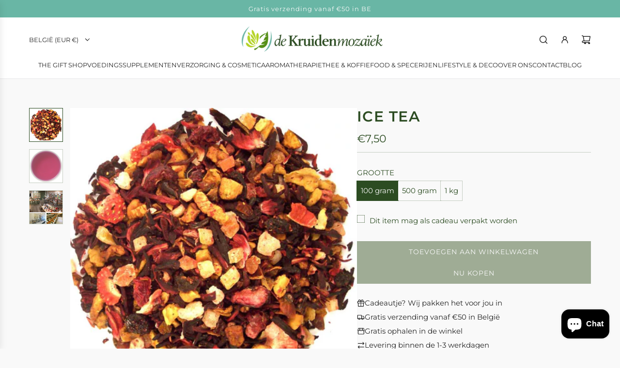

--- FILE ---
content_type: text/html; charset=utf-8
request_url: https://www.dekruidenmozaiek.be/products/ice-tea
body_size: 40852
content:
<!doctype html>
<html class="no-js" lang="nl">
<head>
  <!-- Basic page needs ================================================== -->
  <meta charset="utf-8"><meta http-equiv="X-UA-Compatible" content="IE=edge"><link rel="preconnect" href="https://fonts.shopifycdn.com" crossorigin><link href="//www.dekruidenmozaiek.be/cdn/shop/t/4/assets/swiper-bundle.min.css?v=127370101718424465871729675209" rel="stylesheet" type="text/css" media="all" />
  <link href="//www.dekruidenmozaiek.be/cdn/shop/t/4/assets/photoswipe.min.css?v=165459975419098386681729675208" rel="stylesheet" type="text/css" media="all" />
  <link href="//www.dekruidenmozaiek.be/cdn/shop/t/4/assets/theme.min.css?v=103097198932805653761730747311" rel="stylesheet" type="text/css" media="all" />
  <link href="//www.dekruidenmozaiek.be/cdn/shop/t/4/assets/custom.css?v=102493421877365237651729675208" rel="stylesheet" type="text/css" media="all" />

  
    <link rel="shortcut icon" href="//www.dekruidenmozaiek.be/cdn/shop/files/logo.PNG?crop=center&height=180&v=1615924711&width=180" type="image/png">
    <link rel="apple-touch-icon" sizes="180x180" href="//www.dekruidenmozaiek.be/cdn/shop/files/logo.PNG?crop=center&height=180&v=1615924711&width=180">
    <link rel="apple-touch-icon-precomposed" sizes="180x180" href="//www.dekruidenmozaiek.be/cdn/shop/files/logo.PNG?crop=center&height=180&v=1615924711&width=180">
    <link rel="icon" type="image/png" sizes="32x32" href="//www.dekruidenmozaiek.be/cdn/shop/files/logo.PNG?crop=center&height=32&v=1615924711&width=32">
    <link rel="icon" type="image/png" sizes="194x194" href="//www.dekruidenmozaiek.be/cdn/shop/files/logo.PNG?crop=center&height=194&v=1615924711&width=194">
    <link rel="icon" type="image/png" sizes="192x192" href="//www.dekruidenmozaiek.be/cdn/shop/files/logo.PNG?crop=center&height=192&v=1615924711&width=192">
    <link rel="icon" type="image/png" sizes="16x16" href="//www.dekruidenmozaiek.be/cdn/shop/files/logo.PNG?crop=center&height=16&v=1615924711&width=16">
  

    <link rel="preload" as="font" href="//www.dekruidenmozaiek.be/cdn/fonts/montserrat/montserrat_n6.1326b3e84230700ef15b3a29fb520639977513e0.woff2" type="font/woff2" crossorigin>
    

    <link rel="preload" as="font" href="//www.dekruidenmozaiek.be/cdn/fonts/montserrat/montserrat_n4.81949fa0ac9fd2021e16436151e8eaa539321637.woff2" type="font/woff2" crossorigin>
    
<!-- Title and description ================================================== -->
  <title>
    Ice tea &ndash; De Kruidenmozaiek
  </title>

  
    <meta name="description" content="Niet lekker in je vel? Neem dan een kopje van deze heerlijke Vruchtenmelange en de wereld ziet er een stukje zonniger uit. Geniet van deze fruitige infusie met exotische toets van papaya. Ook heerlijk als verfrissende ice teaSamenstellingHibiscus, Ananas, Appel, Rozebottel, Druif, Kers, Aardbei, Papaya, Framboos, Rode ">
  

  <!-- Helpers ================================================== -->
  <!-- /snippets/social-meta-tags.liquid -->


<meta property="og:site_name" content="De Kruidenmozaiek">
<meta property="og:url" content="https://www.dekruidenmozaiek.be/products/ice-tea">
<meta property="og:title" content="Ice tea">
<meta property="og:type" content="product">
<meta property="og:description" content="Niet lekker in je vel? Neem dan een kopje van deze heerlijke Vruchtenmelange en de wereld ziet er een stukje zonniger uit. Geniet van deze fruitige infusie met exotische toets van papaya. Ook heerlijk als verfrissende ice teaSamenstellingHibiscus, Ananas, Appel, Rozebottel, Druif, Kers, Aardbei, Papaya, Framboos, Rode ">

  <meta property="og:price:amount" content="7,50">
  <meta property="og:price:currency" content="EUR">

<meta property="og:image" content="http://www.dekruidenmozaiek.be/cdn/shop/products/HappyFruits-DeKruidenmozaiek_74e52218-9f51-45f5-8319-19c21c0ca79d.png?v=1619774668"><meta property="og:image" content="http://www.dekruidenmozaiek.be/cdn/shop/products/HappyFruits-DeKruidenmozaiek_1_5fb78d04-894c-4d48-b496-e3e1eefb2a12.png?v=1619774668"><meta property="og:image" content="http://www.dekruidenmozaiek.be/cdn/shop/products/thee-DeKruidenmozaiek_56730834-25d9-45c3-a949-f89be71c912c.png?v=1619774668">
<meta property="og:image:alt" content="Ice tea"><meta property="og:image:alt" content="Ice tea"><meta property="og:image:alt" content="Ice tea">
<meta property="og:image:secure_url" content="https://www.dekruidenmozaiek.be/cdn/shop/products/HappyFruits-DeKruidenmozaiek_74e52218-9f51-45f5-8319-19c21c0ca79d.png?v=1619774668"><meta property="og:image:secure_url" content="https://www.dekruidenmozaiek.be/cdn/shop/products/HappyFruits-DeKruidenmozaiek_1_5fb78d04-894c-4d48-b496-e3e1eefb2a12.png?v=1619774668"><meta property="og:image:secure_url" content="https://www.dekruidenmozaiek.be/cdn/shop/products/thee-DeKruidenmozaiek_56730834-25d9-45c3-a949-f89be71c912c.png?v=1619774668">


<meta name="x:card" content="summary_large_image">
<meta name="x:title" content="Ice tea">
<meta name="x:description" content="Niet lekker in je vel? Neem dan een kopje van deze heerlijke Vruchtenmelange en de wereld ziet er een stukje zonniger uit. Geniet van deze fruitige infusie met exotische toets van papaya. Ook heerlijk als verfrissende ice teaSamenstellingHibiscus, Ananas, Appel, Rozebottel, Druif, Kers, Aardbei, Papaya, Framboos, Rode ">

  <link rel="canonical" href="https://www.dekruidenmozaiek.be/products/ice-tea"/>
  <meta name="viewport" content="width=device-width, initial-scale=1, shrink-to-fit=no">
  <meta name="theme-color" content="#242424">

  <!-- CSS ================================================== -->
  <style>
/*============================================================================
  #Typography
==============================================================================*/






@font-face {
  font-family: Montserrat;
  font-weight: 600;
  font-style: normal;
  font-display: swap;
  src: url("//www.dekruidenmozaiek.be/cdn/fonts/montserrat/montserrat_n6.1326b3e84230700ef15b3a29fb520639977513e0.woff2") format("woff2"),
       url("//www.dekruidenmozaiek.be/cdn/fonts/montserrat/montserrat_n6.652f051080eb14192330daceed8cd53dfdc5ead9.woff") format("woff");
}

@font-face {
  font-family: Montserrat;
  font-weight: 400;
  font-style: normal;
  font-display: swap;
  src: url("//www.dekruidenmozaiek.be/cdn/fonts/montserrat/montserrat_n4.81949fa0ac9fd2021e16436151e8eaa539321637.woff2") format("woff2"),
       url("//www.dekruidenmozaiek.be/cdn/fonts/montserrat/montserrat_n4.a6c632ca7b62da89c3594789ba828388aac693fe.woff") format("woff");
}


  @font-face {
  font-family: Montserrat;
  font-weight: 900;
  font-style: normal;
  font-display: swap;
  src: url("//www.dekruidenmozaiek.be/cdn/fonts/montserrat/montserrat_n9.680ded1be351aa3bf3b3650ac5f6df485af8a07c.woff2") format("woff2"),
       url("//www.dekruidenmozaiek.be/cdn/fonts/montserrat/montserrat_n9.0cc5aaeff26ef35c23b69a061997d78c9697a382.woff") format("woff");
}




  @font-face {
  font-family: Montserrat;
  font-weight: 700;
  font-style: normal;
  font-display: swap;
  src: url("//www.dekruidenmozaiek.be/cdn/fonts/montserrat/montserrat_n7.3c434e22befd5c18a6b4afadb1e3d77c128c7939.woff2") format("woff2"),
       url("//www.dekruidenmozaiek.be/cdn/fonts/montserrat/montserrat_n7.5d9fa6e2cae713c8fb539a9876489d86207fe957.woff") format("woff");
}




  @font-face {
  font-family: Montserrat;
  font-weight: 400;
  font-style: italic;
  font-display: swap;
  src: url("//www.dekruidenmozaiek.be/cdn/fonts/montserrat/montserrat_i4.5a4ea298b4789e064f62a29aafc18d41f09ae59b.woff2") format("woff2"),
       url("//www.dekruidenmozaiek.be/cdn/fonts/montserrat/montserrat_i4.072b5869c5e0ed5b9d2021e4c2af132e16681ad2.woff") format("woff");
}




  @font-face {
  font-family: Montserrat;
  font-weight: 700;
  font-style: italic;
  font-display: swap;
  src: url("//www.dekruidenmozaiek.be/cdn/fonts/montserrat/montserrat_i7.a0d4a463df4f146567d871890ffb3c80408e7732.woff2") format("woff2"),
       url("//www.dekruidenmozaiek.be/cdn/fonts/montserrat/montserrat_i7.f6ec9f2a0681acc6f8152c40921d2a4d2e1a2c78.woff") format("woff");
}









/*============================================================================
  #General Variables
==============================================================================*/

:root {

  --font-weight-normal: 400;
  --font-weight-bold: 700;
  --font-weight-header-bold: 900;

  --header-font-stack: Montserrat, sans-serif;
  --header-font-weight: 600;
  --header-font-style: normal;
  --header-text-size: 30;
  --header-text-size-px: 30px;
  --header-mobile-text-size-px: 22px;

  --header-font-case: uppercase;
  --header-font-size: 13;
  --header-font-size-px: 13px;

  --heading-spacing: 0.05em;
  --heading-line-height: 1.2;
  --heading-font-case: uppercase;
  --heading-font-stack: FontDrop;

  --body-font-stack: Montserrat, sans-serif;
  --body-font-weight: 400;
  --body-font-style: normal;

  --button-font-stack: Montserrat, sans-serif;
  --button-font-weight: 400;
  --button-font-style: normal;

  --label-font-stack: Montserrat, sans-serif;
  --label-font-weight: 400;
  --label-font-style: normal;
  --label-font-case: uppercase;
  --label-spacing: 0px;

  --navigation-font-stack: Montserrat, sans-serif;
  --navigation-font-weight: 400;
  --navigation-font-style: normal;
  --navigation-font-letter-spacing: normal;

  --base-font-size-int: 15;
  --base-font-size: 15px;

  --body-font-size-12-to-em: 0.8em;
  --body-font-size-16-to-em: 1.07em;
  --body-font-size-22-to-em: 1.47em;
  --body-font-size-28-to-em: 1.87em;
  --body-font-size-36-to-em: 2.4em;

  /* Heading Sizes */

  
  --h1-size: 38px;
  --h2-size: 30px;
  --h3-size: 26px;
  --h4-size: 23px;
  --h5-size: 19px;
  --h6-size: 16px;

  --sale-badge-color: #dc3545;
  --sold-out-badge-color: #a6cbc3;
  --custom-badge-color: #69b6a5;
  --preorder-badge-color: #494949;
  --badge-font-color: #ffffff;

  --primary-btn-text-color: #f9f9f9;
  --primary-btn-text-color-opacity50: rgba(249, 249, 249, 0.5);
  --primary-btn-bg-color: #9fac95;
  --primary-btn-bg-color-opacity50: rgba(159, 172, 149, 0.5);

  --button-text-case: uppercase;
  --button-font-size: 14;
  --button-font-size-px: 14px;
  --button-text-spacing-px: 1px;

  
    --text-line-clamp: 2;
  

  

  --text-color: #2c4c22;
  --text-color-lighten5: #365e2a;
  --text-color-lighten70: #e5f2e1;
  --text-color-transparent05: rgba(44, 76, 34, 0.05);
  --text-color-transparent10: rgba(44, 76, 34, 0.1);
  --text-color-transparent15: rgba(44, 76, 34, 0.15);
  --text-color-transparent25: rgba(44, 76, 34, 0.25);
  --text-color-transparent30: rgba(44, 76, 34, 0.3);
  --text-color-transparent40: rgba(44, 76, 34, 0.4);
  --text-color-transparent50: rgba(44, 76, 34, 0.5);
  --text-color-transparent5: rgba(44, 76, 34, 0.5);
  --text-color-transparent6: rgba(44, 76, 34, 0.6);
  --text-color-transparent7: rgba(44, 76, 34, 0.7);
  --text-color-transparent8: rgba(44, 76, 34, 0.8);

  
    --heading-xl-font-size: 28px;
    --heading-l-font-size: 22px;
    --subheading-font-size: 20px;
  

  
    --small-body-font-size: 12px;
  

  --link-color: #242424;
  --on-sale-color: #dc3545;

  --body-color: #f9f9f9;
  --body-color-darken10: #e0e0e0;
  --body-color-transparent00: rgba(249, 249, 249, 0);
  --body-color-transparent40: rgba(249, 249, 249, 0.4);
  --body-color-transparent50: rgba(249, 249, 249, 0.5);
  --body-color-transparent90: rgba(249, 249, 249, 0.9);

  --body-secondary-color: #9fac95;
  --body-secondary-color-transparent00: rgba(159, 172, 149, 0);
  --body-secondary-color-darken05: #92a187;

  --color-primary-background: #f9f9f9;
  --color-primary-background-rgb: 249, 249, 249;
  --color-secondary-background: #9fac95;

  --border-color: rgba(44, 76, 34, 0.25);
  --link-border-color: rgba(36, 36, 36, 0.5);
  --border-color-darken10: #182912;
  --view-in-space-button-background: #f0f7ed;

  --header-color: #ffffff;
  --header-color-darken5: #f2f2f2;

  --header-border-color: #e6e5e7;

  --announcement-text-size: 13px;
  --announcement-text-spacing: 1px;

  --logo-font-size: 20px;

  --overlay-header-text-color: #FFFFFF;
  --nav-text-color: #242424;
  --nav-text-color-transparent10: rgba(36, 36, 36, 0.1);
  --nav-text-color-transparent30: rgba(36, 36, 36, 0.3);
  --nav-text-hover: #494949;

  --color-scheme-light-background: #f9f9f9;
  --color-scheme-light-background-transparent40: rgba(249, 249, 249, 0.4);
  --color-scheme-light-background-transparent50: rgba(249, 249, 249, 0.5);
  --color-scheme-light-background-lighten5: #ffffff;
  --color-scheme-light-background-rgb: 249, 249, 249;
  --color-scheme-light-text: #2c4c22;
  --color-scheme-light-text-transparent10: rgba(44, 76, 34, 0.1);
  --color-scheme-light-text-transparent25: rgba(44, 76, 34, 0.25);
  --color-scheme-light-text-transparent40: rgba(44, 76, 34, 0.4);
  --color-scheme-light-text-transparent50: rgba(44, 76, 34, 0.5);
  --color-scheme-light-text-transparent60: rgba(44, 76, 34, 0.6);

  --color-scheme-feature-background: #a6cbc3;
  --color-scheme-feature-background-transparent40: rgba(166, 203, 195, 0.4);
  --color-scheme-feature-background-transparent50: rgba(166, 203, 195, 0.5);
  --color-scheme-feature-background-lighten5: #b6d4ce;
  --color-scheme-feature-background-rgb: 166, 203, 195;
  --color-scheme-feature-text: #f9f9f9;
  --color-scheme-feature-text-transparent10: rgba(249, 249, 249, 0.1);
  --color-scheme-feature-text-transparent25: rgba(249, 249, 249, 0.25);
  --color-scheme-feature-text-transparent40: rgba(249, 249, 249, 0.4);
  --color-scheme-feature-text-transparent50: rgba(249, 249, 249, 0.5);
  --color-scheme-feature-text-transparent60: rgba(249, 249, 249, 0.6);

  --homepage-sections-accent-secondary-color-transparent60: rgba(249, 249, 249, 0.6);

  --color-scheme-dark-background: #2c4c22;
  --color-scheme-dark-background-transparent40: rgba(44, 76, 34, 0.4);
  --color-scheme-dark-background-transparent50: rgba(44, 76, 34, 0.5);
  --color-scheme-dark-background-rgb: 44, 76, 34;
  --color-scheme-dark-text: #f9f9f9;
  --color-scheme-dark-text-transparent10: rgba(249, 249, 249, 0.1);
  --color-scheme-dark-text-transparent25: rgba(249, 249, 249, 0.25);
  --color-scheme-dark-text-transparent40: rgba(249, 249, 249, 0.4);
  --color-scheme-dark-text-transparent50: rgba(249, 249, 249, 0.5);
  --color-scheme-dark-text-transparent60: rgba(249, 249, 249, 0.6);

  --filter-bg-color: rgba(44, 76, 34, 0.1);

  --menu-drawer-color: #ffffff;
  --menu-drawer-color-darken5: #f2f2f2;
  --menu-drawer-text-color: #242424;
  --menu-drawer-text-color-transparent10: rgba(36, 36, 36, 0.1);
  --menu-drawer-text-color-transparent30: rgba(36, 36, 36, 0.3);
  --menu-drawer-border-color: rgba(36, 36, 36, 0.25);
  --menu-drawer-text-hover-color: #494949;

  --cart-drawer-color: #ffffff;
  --cart-drawer-color-transparent50: rgba(255, 255, 255, 0.5);
  --cart-drawer-text-color: #242424;
  --cart-drawer-text-color-transparent10: rgba(36, 36, 36, 0.1);
  --cart-drawer-text-color-transparent25: rgba(36, 36, 36, 0.25);
  --cart-drawer-text-color-transparent40: rgba(36, 36, 36, 0.4);
  --cart-drawer-text-color-transparent50: rgba(36, 36, 36, 0.5);
  --cart-drawer-text-color-transparent70: rgba(36, 36, 36, 0.7);
  --cart-drawer-text-color-lighten10: #3e3e3e;
  --cart-drawer-border-color: rgba(36, 36, 36, 0.25);

  --fancybox-overlay: url('//www.dekruidenmozaiek.be/cdn/shop/t/4/assets/fancybox_overlay.png?v=61793926319831825281729675210');

  --success-color: #28a745;
  --error-color: #DC3545;
  --warning-color: #EB9247;

  /* Shop Pay Installments variables */
  --color-body: #9fac95;
  --color-bg: #9fac95;

  /* Checkbox */
  --checkbox-size: 16px;
  --line-height-base: 1.6;
}
</style>

  <style data-shopify>
    *,
    *::before,
    *::after {
      box-sizing: inherit;
    }

    html {
      box-sizing: border-box;
      background-color: var(--body-color);
      height: 100%;
      margin: 0;
    }

    body {
      background-color: var(--body-color);
      min-height: 100%;
      margin: 0;
      display: grid;
      grid-template-rows: auto auto 1fr auto;
      grid-template-columns: 100%;
      overflow-x: hidden;
    }

    .sr-only {
      position: absolute;
      width: 1px;
      height: 1px;
      padding: 0;
      margin: -1px;
      overflow: hidden;
      clip: rect(0, 0, 0, 0);
      border: 0;
    }

    .sr-only-focusable:active, .sr-only-focusable:focus {
      position: static;
      width: auto;
      height: auto;
      margin: 0;
      overflow: visible;
      clip: auto;
    }
  </style>

  <!-- Header hook for plugins ================================================== -->
  <script>window.performance && window.performance.mark && window.performance.mark('shopify.content_for_header.start');</script><meta name="facebook-domain-verification" content="qzzaot9khy6u3h7xu4koik9fqeuu6h">
<meta id="shopify-digital-wallet" name="shopify-digital-wallet" content="/35691233417/digital_wallets/dialog">
<link rel="alternate" type="application/json+oembed" href="https://www.dekruidenmozaiek.be/products/ice-tea.oembed">
<script async="async" src="/checkouts/internal/preloads.js?locale=nl-BE"></script>
<script id="shopify-features" type="application/json">{"accessToken":"c30d7b296b4f2fa7912f39ce11c436ad","betas":["rich-media-storefront-analytics"],"domain":"www.dekruidenmozaiek.be","predictiveSearch":true,"shopId":35691233417,"locale":"nl"}</script>
<script>var Shopify = Shopify || {};
Shopify.shop = "ontsmettendehandgel.myshopify.com";
Shopify.locale = "nl";
Shopify.currency = {"active":"EUR","rate":"1.0"};
Shopify.country = "BE";
Shopify.theme = {"name":"Capital","id":173047447889,"schema_name":"Capital","schema_version":"33.5.0","theme_store_id":812,"role":"main"};
Shopify.theme.handle = "null";
Shopify.theme.style = {"id":null,"handle":null};
Shopify.cdnHost = "www.dekruidenmozaiek.be/cdn";
Shopify.routes = Shopify.routes || {};
Shopify.routes.root = "/";</script>
<script type="module">!function(o){(o.Shopify=o.Shopify||{}).modules=!0}(window);</script>
<script>!function(o){function n(){var o=[];function n(){o.push(Array.prototype.slice.apply(arguments))}return n.q=o,n}var t=o.Shopify=o.Shopify||{};t.loadFeatures=n(),t.autoloadFeatures=n()}(window);</script>
<script id="shop-js-analytics" type="application/json">{"pageType":"product"}</script>
<script defer="defer" async type="module" src="//www.dekruidenmozaiek.be/cdn/shopifycloud/shop-js/modules/v2/client.init-shop-cart-sync_6EKkpqRI.nl.esm.js"></script>
<script defer="defer" async type="module" src="//www.dekruidenmozaiek.be/cdn/shopifycloud/shop-js/modules/v2/chunk.common_3amyFQVI.esm.js"></script>
<script type="module">
  await import("//www.dekruidenmozaiek.be/cdn/shopifycloud/shop-js/modules/v2/client.init-shop-cart-sync_6EKkpqRI.nl.esm.js");
await import("//www.dekruidenmozaiek.be/cdn/shopifycloud/shop-js/modules/v2/chunk.common_3amyFQVI.esm.js");

  window.Shopify.SignInWithShop?.initShopCartSync?.({"fedCMEnabled":true,"windoidEnabled":true});

</script>
<script>(function() {
  var isLoaded = false;
  function asyncLoad() {
    if (isLoaded) return;
    isLoaded = true;
    var urls = ["https:\/\/cdn.shopify.com\/s\/files\/1\/0356\/9123\/3417\/t\/1\/assets\/booster_eu_cookie_35691233417.js?v=1585611698\u0026shop=ontsmettendehandgel.myshopify.com","https:\/\/cdn.prooffactor.com\/javascript\/dist\/1.0\/jcr-widget.js?account_id=shopify:ontsmettendehandgel.myshopify.com\u0026shop=ontsmettendehandgel.myshopify.com","https:\/\/chimpstatic.com\/mcjs-connected\/js\/users\/96a12d8a5ea8be70038c979bf\/d3685e134744ffde88c855e64.js?shop=ontsmettendehandgel.myshopify.com","https:\/\/cdn.nfcube.com\/instafeed-951cfee4380f8f51a7bba755b7b05f84.js?shop=ontsmettendehandgel.myshopify.com","https:\/\/cdn.hextom.com\/js\/freeshippingbar.js?shop=ontsmettendehandgel.myshopify.com","https:\/\/d33a6lvgbd0fej.cloudfront.net\/script_tag\/secomapp.scripttag.js?shop=ontsmettendehandgel.myshopify.com"];
    for (var i = 0; i < urls.length; i++) {
      var s = document.createElement('script');
      s.type = 'text/javascript';
      s.async = true;
      s.src = urls[i];
      var x = document.getElementsByTagName('script')[0];
      x.parentNode.insertBefore(s, x);
    }
  };
  if(window.attachEvent) {
    window.attachEvent('onload', asyncLoad);
  } else {
    window.addEventListener('load', asyncLoad, false);
  }
})();</script>
<script id="__st">var __st={"a":35691233417,"offset":3600,"reqid":"5f1f59e1-77db-4336-aa24-8b978a0ae9c4-1768549184","pageurl":"www.dekruidenmozaiek.be\/products\/ice-tea","u":"d85af3fbe832","p":"product","rtyp":"product","rid":6684300279965};</script>
<script>window.ShopifyPaypalV4VisibilityTracking = true;</script>
<script id="captcha-bootstrap">!function(){'use strict';const t='contact',e='account',n='new_comment',o=[[t,t],['blogs',n],['comments',n],[t,'customer']],c=[[e,'customer_login'],[e,'guest_login'],[e,'recover_customer_password'],[e,'create_customer']],r=t=>t.map((([t,e])=>`form[action*='/${t}']:not([data-nocaptcha='true']) input[name='form_type'][value='${e}']`)).join(','),a=t=>()=>t?[...document.querySelectorAll(t)].map((t=>t.form)):[];function s(){const t=[...o],e=r(t);return a(e)}const i='password',u='form_key',d=['recaptcha-v3-token','g-recaptcha-response','h-captcha-response',i],f=()=>{try{return window.sessionStorage}catch{return}},m='__shopify_v',_=t=>t.elements[u];function p(t,e,n=!1){try{const o=window.sessionStorage,c=JSON.parse(o.getItem(e)),{data:r}=function(t){const{data:e,action:n}=t;return t[m]||n?{data:e,action:n}:{data:t,action:n}}(c);for(const[e,n]of Object.entries(r))t.elements[e]&&(t.elements[e].value=n);n&&o.removeItem(e)}catch(o){console.error('form repopulation failed',{error:o})}}const l='form_type',E='cptcha';function T(t){t.dataset[E]=!0}const w=window,h=w.document,L='Shopify',v='ce_forms',y='captcha';let A=!1;((t,e)=>{const n=(g='f06e6c50-85a8-45c8-87d0-21a2b65856fe',I='https://cdn.shopify.com/shopifycloud/storefront-forms-hcaptcha/ce_storefront_forms_captcha_hcaptcha.v1.5.2.iife.js',D={infoText:'Beschermd door hCaptcha',privacyText:'Privacy',termsText:'Voorwaarden'},(t,e,n)=>{const o=w[L][v],c=o.bindForm;if(c)return c(t,g,e,D).then(n);var r;o.q.push([[t,g,e,D],n]),r=I,A||(h.body.append(Object.assign(h.createElement('script'),{id:'captcha-provider',async:!0,src:r})),A=!0)});var g,I,D;w[L]=w[L]||{},w[L][v]=w[L][v]||{},w[L][v].q=[],w[L][y]=w[L][y]||{},w[L][y].protect=function(t,e){n(t,void 0,e),T(t)},Object.freeze(w[L][y]),function(t,e,n,w,h,L){const[v,y,A,g]=function(t,e,n){const i=e?o:[],u=t?c:[],d=[...i,...u],f=r(d),m=r(i),_=r(d.filter((([t,e])=>n.includes(e))));return[a(f),a(m),a(_),s()]}(w,h,L),I=t=>{const e=t.target;return e instanceof HTMLFormElement?e:e&&e.form},D=t=>v().includes(t);t.addEventListener('submit',(t=>{const e=I(t);if(!e)return;const n=D(e)&&!e.dataset.hcaptchaBound&&!e.dataset.recaptchaBound,o=_(e),c=g().includes(e)&&(!o||!o.value);(n||c)&&t.preventDefault(),c&&!n&&(function(t){try{if(!f())return;!function(t){const e=f();if(!e)return;const n=_(t);if(!n)return;const o=n.value;o&&e.removeItem(o)}(t);const e=Array.from(Array(32),(()=>Math.random().toString(36)[2])).join('');!function(t,e){_(t)||t.append(Object.assign(document.createElement('input'),{type:'hidden',name:u})),t.elements[u].value=e}(t,e),function(t,e){const n=f();if(!n)return;const o=[...t.querySelectorAll(`input[type='${i}']`)].map((({name:t})=>t)),c=[...d,...o],r={};for(const[a,s]of new FormData(t).entries())c.includes(a)||(r[a]=s);n.setItem(e,JSON.stringify({[m]:1,action:t.action,data:r}))}(t,e)}catch(e){console.error('failed to persist form',e)}}(e),e.submit())}));const S=(t,e)=>{t&&!t.dataset[E]&&(n(t,e.some((e=>e===t))),T(t))};for(const o of['focusin','change'])t.addEventListener(o,(t=>{const e=I(t);D(e)&&S(e,y())}));const B=e.get('form_key'),M=e.get(l),P=B&&M;t.addEventListener('DOMContentLoaded',(()=>{const t=y();if(P)for(const e of t)e.elements[l].value===M&&p(e,B);[...new Set([...A(),...v().filter((t=>'true'===t.dataset.shopifyCaptcha))])].forEach((e=>S(e,t)))}))}(h,new URLSearchParams(w.location.search),n,t,e,['guest_login'])})(!0,!0)}();</script>
<script integrity="sha256-4kQ18oKyAcykRKYeNunJcIwy7WH5gtpwJnB7kiuLZ1E=" data-source-attribution="shopify.loadfeatures" defer="defer" src="//www.dekruidenmozaiek.be/cdn/shopifycloud/storefront/assets/storefront/load_feature-a0a9edcb.js" crossorigin="anonymous"></script>
<script data-source-attribution="shopify.dynamic_checkout.dynamic.init">var Shopify=Shopify||{};Shopify.PaymentButton=Shopify.PaymentButton||{isStorefrontPortableWallets:!0,init:function(){window.Shopify.PaymentButton.init=function(){};var t=document.createElement("script");t.src="https://www.dekruidenmozaiek.be/cdn/shopifycloud/portable-wallets/latest/portable-wallets.nl.js",t.type="module",document.head.appendChild(t)}};
</script>
<script data-source-attribution="shopify.dynamic_checkout.buyer_consent">
  function portableWalletsHideBuyerConsent(e){var t=document.getElementById("shopify-buyer-consent"),n=document.getElementById("shopify-subscription-policy-button");t&&n&&(t.classList.add("hidden"),t.setAttribute("aria-hidden","true"),n.removeEventListener("click",e))}function portableWalletsShowBuyerConsent(e){var t=document.getElementById("shopify-buyer-consent"),n=document.getElementById("shopify-subscription-policy-button");t&&n&&(t.classList.remove("hidden"),t.removeAttribute("aria-hidden"),n.addEventListener("click",e))}window.Shopify?.PaymentButton&&(window.Shopify.PaymentButton.hideBuyerConsent=portableWalletsHideBuyerConsent,window.Shopify.PaymentButton.showBuyerConsent=portableWalletsShowBuyerConsent);
</script>
<script>
  function portableWalletsCleanup(e){e&&e.src&&console.error("Failed to load portable wallets script "+e.src);var t=document.querySelectorAll("shopify-accelerated-checkout .shopify-payment-button__skeleton, shopify-accelerated-checkout-cart .wallet-cart-button__skeleton"),e=document.getElementById("shopify-buyer-consent");for(let e=0;e<t.length;e++)t[e].remove();e&&e.remove()}function portableWalletsNotLoadedAsModule(e){e instanceof ErrorEvent&&"string"==typeof e.message&&e.message.includes("import.meta")&&"string"==typeof e.filename&&e.filename.includes("portable-wallets")&&(window.removeEventListener("error",portableWalletsNotLoadedAsModule),window.Shopify.PaymentButton.failedToLoad=e,"loading"===document.readyState?document.addEventListener("DOMContentLoaded",window.Shopify.PaymentButton.init):window.Shopify.PaymentButton.init())}window.addEventListener("error",portableWalletsNotLoadedAsModule);
</script>

<script type="module" src="https://www.dekruidenmozaiek.be/cdn/shopifycloud/portable-wallets/latest/portable-wallets.nl.js" onError="portableWalletsCleanup(this)" crossorigin="anonymous"></script>
<script nomodule>
  document.addEventListener("DOMContentLoaded", portableWalletsCleanup);
</script>

<script id='scb4127' type='text/javascript' async='' src='https://www.dekruidenmozaiek.be/cdn/shopifycloud/privacy-banner/storefront-banner.js'></script><link id="shopify-accelerated-checkout-styles" rel="stylesheet" media="screen" href="https://www.dekruidenmozaiek.be/cdn/shopifycloud/portable-wallets/latest/accelerated-checkout-backwards-compat.css" crossorigin="anonymous">
<style id="shopify-accelerated-checkout-cart">
        #shopify-buyer-consent {
  margin-top: 1em;
  display: inline-block;
  width: 100%;
}

#shopify-buyer-consent.hidden {
  display: none;
}

#shopify-subscription-policy-button {
  background: none;
  border: none;
  padding: 0;
  text-decoration: underline;
  font-size: inherit;
  cursor: pointer;
}

#shopify-subscription-policy-button::before {
  box-shadow: none;
}

      </style>

<script>window.performance && window.performance.mark && window.performance.mark('shopify.content_for_header.end');</script>

  <script defer src="//www.dekruidenmozaiek.be/cdn/shop/t/4/assets/eventBus.js?v=100401504747444416941729675207"></script>

  <script type="text/javascript">
		window.wetheme = {
			name: 'Flow',
			webcomponentRegistry: {
        registry: {},
				checkScriptLoaded: function(key) {
					return window.wetheme.webcomponentRegistry.registry[key] ? true : false
				},
        register: function(registration) {
            if(!window.wetheme.webcomponentRegistry.checkScriptLoaded(registration.key)) {
              window.wetheme.webcomponentRegistry.registry[registration.key] = registration
            }
        }
      }
    };
	</script>

  

  

  <script>document.documentElement.className = document.documentElement.className.replace('no-js', 'js');</script>
<!-- BEGIN app block: shopify://apps/instafeed/blocks/head-block/c447db20-095d-4a10-9725-b5977662c9d5 --><link rel="preconnect" href="https://cdn.nfcube.com/">
<link rel="preconnect" href="https://scontent.cdninstagram.com/">


  <script>
    document.addEventListener('DOMContentLoaded', function () {
      let instafeedScript = document.createElement('script');

      
        instafeedScript.src = 'https://cdn.nfcube.com/instafeed-951cfee4380f8f51a7bba755b7b05f84.js';
      

      document.body.appendChild(instafeedScript);
    });
  </script>





<!-- END app block --><!-- BEGIN app block: shopify://apps/dr-free-gift/blocks/instant-load/5942fed7-47f4-451f-a42f-9077b6214264 --><!-- For self-installation -->
<script>(() => {const installerKey = 'docapp-free-gift-auto-install'; const urlParams = new URLSearchParams(window.location.search); if (urlParams.get(installerKey)) {window.sessionStorage.setItem(installerKey, JSON.stringify({integrationId: urlParams.get('docapp-integration-id'), divClass: urlParams.get('docapp-install-class'), check: urlParams.get('docapp-check')}));}})();</script>
<script>(() => {const previewKey = 'docapp-free-gift-test'; const urlParams = new URLSearchParams(window.location.search); if (urlParams.get(previewKey)) {window.sessionStorage.setItem(previewKey, JSON.stringify({active: true, integrationId: urlParams.get('docapp-free-gift-inst-test')}));}})();</script>
<script>window.freeGiftCartUpsellProAppBlock = true;</script>

<!-- App speed-up -->
<script id="docapp-cart">window.docappCart = {"note":null,"attributes":{},"original_total_price":0,"total_price":0,"total_discount":0,"total_weight":0.0,"item_count":0,"items":[],"requires_shipping":false,"currency":"EUR","items_subtotal_price":0,"cart_level_discount_applications":[],"checkout_charge_amount":0}; window.docappCart.currency = "EUR"; window.docappCart.shop_currency = "EUR";</script>
<script id="docapp-free-item-speedup">
    (() => { if (window.freeGiftCartUpsellProAppLoaded) return; let script = document.createElement('script'); script.src = "https://d2fk970j0emtue.cloudfront.net/shop/js/free-gift-cart-upsell-pro.min.js?shop=ontsmettendehandgel.myshopify.com"; document.getElementById('docapp-free-item-speedup').after(script); })();
</script>

<!-- END app block --><script src="https://cdn.shopify.com/extensions/7bc9bb47-adfa-4267-963e-cadee5096caf/inbox-1252/assets/inbox-chat-loader.js" type="text/javascript" defer="defer"></script>
<link href="https://monorail-edge.shopifysvc.com" rel="dns-prefetch">
<script>(function(){if ("sendBeacon" in navigator && "performance" in window) {try {var session_token_from_headers = performance.getEntriesByType('navigation')[0].serverTiming.find(x => x.name == '_s').description;} catch {var session_token_from_headers = undefined;}var session_cookie_matches = document.cookie.match(/_shopify_s=([^;]*)/);var session_token_from_cookie = session_cookie_matches && session_cookie_matches.length === 2 ? session_cookie_matches[1] : "";var session_token = session_token_from_headers || session_token_from_cookie || "";function handle_abandonment_event(e) {var entries = performance.getEntries().filter(function(entry) {return /monorail-edge.shopifysvc.com/.test(entry.name);});if (!window.abandonment_tracked && entries.length === 0) {window.abandonment_tracked = true;var currentMs = Date.now();var navigation_start = performance.timing.navigationStart;var payload = {shop_id: 35691233417,url: window.location.href,navigation_start,duration: currentMs - navigation_start,session_token,page_type: "product"};window.navigator.sendBeacon("https://monorail-edge.shopifysvc.com/v1/produce", JSON.stringify({schema_id: "online_store_buyer_site_abandonment/1.1",payload: payload,metadata: {event_created_at_ms: currentMs,event_sent_at_ms: currentMs}}));}}window.addEventListener('pagehide', handle_abandonment_event);}}());</script>
<script id="web-pixels-manager-setup">(function e(e,d,r,n,o){if(void 0===o&&(o={}),!Boolean(null===(a=null===(i=window.Shopify)||void 0===i?void 0:i.analytics)||void 0===a?void 0:a.replayQueue)){var i,a;window.Shopify=window.Shopify||{};var t=window.Shopify;t.analytics=t.analytics||{};var s=t.analytics;s.replayQueue=[],s.publish=function(e,d,r){return s.replayQueue.push([e,d,r]),!0};try{self.performance.mark("wpm:start")}catch(e){}var l=function(){var e={modern:/Edge?\/(1{2}[4-9]|1[2-9]\d|[2-9]\d{2}|\d{4,})\.\d+(\.\d+|)|Firefox\/(1{2}[4-9]|1[2-9]\d|[2-9]\d{2}|\d{4,})\.\d+(\.\d+|)|Chrom(ium|e)\/(9{2}|\d{3,})\.\d+(\.\d+|)|(Maci|X1{2}).+ Version\/(15\.\d+|(1[6-9]|[2-9]\d|\d{3,})\.\d+)([,.]\d+|)( \(\w+\)|)( Mobile\/\w+|) Safari\/|Chrome.+OPR\/(9{2}|\d{3,})\.\d+\.\d+|(CPU[ +]OS|iPhone[ +]OS|CPU[ +]iPhone|CPU IPhone OS|CPU iPad OS)[ +]+(15[._]\d+|(1[6-9]|[2-9]\d|\d{3,})[._]\d+)([._]\d+|)|Android:?[ /-](13[3-9]|1[4-9]\d|[2-9]\d{2}|\d{4,})(\.\d+|)(\.\d+|)|Android.+Firefox\/(13[5-9]|1[4-9]\d|[2-9]\d{2}|\d{4,})\.\d+(\.\d+|)|Android.+Chrom(ium|e)\/(13[3-9]|1[4-9]\d|[2-9]\d{2}|\d{4,})\.\d+(\.\d+|)|SamsungBrowser\/([2-9]\d|\d{3,})\.\d+/,legacy:/Edge?\/(1[6-9]|[2-9]\d|\d{3,})\.\d+(\.\d+|)|Firefox\/(5[4-9]|[6-9]\d|\d{3,})\.\d+(\.\d+|)|Chrom(ium|e)\/(5[1-9]|[6-9]\d|\d{3,})\.\d+(\.\d+|)([\d.]+$|.*Safari\/(?![\d.]+ Edge\/[\d.]+$))|(Maci|X1{2}).+ Version\/(10\.\d+|(1[1-9]|[2-9]\d|\d{3,})\.\d+)([,.]\d+|)( \(\w+\)|)( Mobile\/\w+|) Safari\/|Chrome.+OPR\/(3[89]|[4-9]\d|\d{3,})\.\d+\.\d+|(CPU[ +]OS|iPhone[ +]OS|CPU[ +]iPhone|CPU IPhone OS|CPU iPad OS)[ +]+(10[._]\d+|(1[1-9]|[2-9]\d|\d{3,})[._]\d+)([._]\d+|)|Android:?[ /-](13[3-9]|1[4-9]\d|[2-9]\d{2}|\d{4,})(\.\d+|)(\.\d+|)|Mobile Safari.+OPR\/([89]\d|\d{3,})\.\d+\.\d+|Android.+Firefox\/(13[5-9]|1[4-9]\d|[2-9]\d{2}|\d{4,})\.\d+(\.\d+|)|Android.+Chrom(ium|e)\/(13[3-9]|1[4-9]\d|[2-9]\d{2}|\d{4,})\.\d+(\.\d+|)|Android.+(UC? ?Browser|UCWEB|U3)[ /]?(15\.([5-9]|\d{2,})|(1[6-9]|[2-9]\d|\d{3,})\.\d+)\.\d+|SamsungBrowser\/(5\.\d+|([6-9]|\d{2,})\.\d+)|Android.+MQ{2}Browser\/(14(\.(9|\d{2,})|)|(1[5-9]|[2-9]\d|\d{3,})(\.\d+|))(\.\d+|)|K[Aa][Ii]OS\/(3\.\d+|([4-9]|\d{2,})\.\d+)(\.\d+|)/},d=e.modern,r=e.legacy,n=navigator.userAgent;return n.match(d)?"modern":n.match(r)?"legacy":"unknown"}(),u="modern"===l?"modern":"legacy",c=(null!=n?n:{modern:"",legacy:""})[u],f=function(e){return[e.baseUrl,"/wpm","/b",e.hashVersion,"modern"===e.buildTarget?"m":"l",".js"].join("")}({baseUrl:d,hashVersion:r,buildTarget:u}),m=function(e){var d=e.version,r=e.bundleTarget,n=e.surface,o=e.pageUrl,i=e.monorailEndpoint;return{emit:function(e){var a=e.status,t=e.errorMsg,s=(new Date).getTime(),l=JSON.stringify({metadata:{event_sent_at_ms:s},events:[{schema_id:"web_pixels_manager_load/3.1",payload:{version:d,bundle_target:r,page_url:o,status:a,surface:n,error_msg:t},metadata:{event_created_at_ms:s}}]});if(!i)return console&&console.warn&&console.warn("[Web Pixels Manager] No Monorail endpoint provided, skipping logging."),!1;try{return self.navigator.sendBeacon.bind(self.navigator)(i,l)}catch(e){}var u=new XMLHttpRequest;try{return u.open("POST",i,!0),u.setRequestHeader("Content-Type","text/plain"),u.send(l),!0}catch(e){return console&&console.warn&&console.warn("[Web Pixels Manager] Got an unhandled error while logging to Monorail."),!1}}}}({version:r,bundleTarget:l,surface:e.surface,pageUrl:self.location.href,monorailEndpoint:e.monorailEndpoint});try{o.browserTarget=l,function(e){var d=e.src,r=e.async,n=void 0===r||r,o=e.onload,i=e.onerror,a=e.sri,t=e.scriptDataAttributes,s=void 0===t?{}:t,l=document.createElement("script"),u=document.querySelector("head"),c=document.querySelector("body");if(l.async=n,l.src=d,a&&(l.integrity=a,l.crossOrigin="anonymous"),s)for(var f in s)if(Object.prototype.hasOwnProperty.call(s,f))try{l.dataset[f]=s[f]}catch(e){}if(o&&l.addEventListener("load",o),i&&l.addEventListener("error",i),u)u.appendChild(l);else{if(!c)throw new Error("Did not find a head or body element to append the script");c.appendChild(l)}}({src:f,async:!0,onload:function(){if(!function(){var e,d;return Boolean(null===(d=null===(e=window.Shopify)||void 0===e?void 0:e.analytics)||void 0===d?void 0:d.initialized)}()){var d=window.webPixelsManager.init(e)||void 0;if(d){var r=window.Shopify.analytics;r.replayQueue.forEach((function(e){var r=e[0],n=e[1],o=e[2];d.publishCustomEvent(r,n,o)})),r.replayQueue=[],r.publish=d.publishCustomEvent,r.visitor=d.visitor,r.initialized=!0}}},onerror:function(){return m.emit({status:"failed",errorMsg:"".concat(f," has failed to load")})},sri:function(e){var d=/^sha384-[A-Za-z0-9+/=]+$/;return"string"==typeof e&&d.test(e)}(c)?c:"",scriptDataAttributes:o}),m.emit({status:"loading"})}catch(e){m.emit({status:"failed",errorMsg:(null==e?void 0:e.message)||"Unknown error"})}}})({shopId: 35691233417,storefrontBaseUrl: "https://www.dekruidenmozaiek.be",extensionsBaseUrl: "https://extensions.shopifycdn.com/cdn/shopifycloud/web-pixels-manager",monorailEndpoint: "https://monorail-edge.shopifysvc.com/unstable/produce_batch",surface: "storefront-renderer",enabledBetaFlags: ["2dca8a86"],webPixelsConfigList: [{"id":"3415507281","configuration":"{\"shop\":\"ontsmettendehandgel.myshopify.com\",\"collect_url\":\"https:\\\/\\\/collect.bogos.io\\\/collect\"}","eventPayloadVersion":"v1","runtimeContext":"STRICT","scriptVersion":"e6ba5d3ab17a1a2b5c9cdd99319e2458","type":"APP","apiClientId":177733,"privacyPurposes":["ANALYTICS","MARKETING","SALE_OF_DATA"],"dataSharingAdjustments":{"protectedCustomerApprovalScopes":["read_customer_address","read_customer_email","read_customer_name","read_customer_personal_data","read_customer_phone"]}},{"id":"190972241","eventPayloadVersion":"v1","runtimeContext":"LAX","scriptVersion":"1","type":"CUSTOM","privacyPurposes":["ANALYTICS"],"name":"Google Analytics tag (migrated)"},{"id":"shopify-app-pixel","configuration":"{}","eventPayloadVersion":"v1","runtimeContext":"STRICT","scriptVersion":"0450","apiClientId":"shopify-pixel","type":"APP","privacyPurposes":["ANALYTICS","MARKETING"]},{"id":"shopify-custom-pixel","eventPayloadVersion":"v1","runtimeContext":"LAX","scriptVersion":"0450","apiClientId":"shopify-pixel","type":"CUSTOM","privacyPurposes":["ANALYTICS","MARKETING"]}],isMerchantRequest: false,initData: {"shop":{"name":"De Kruidenmozaiek","paymentSettings":{"currencyCode":"EUR"},"myshopifyDomain":"ontsmettendehandgel.myshopify.com","countryCode":"BE","storefrontUrl":"https:\/\/www.dekruidenmozaiek.be"},"customer":null,"cart":null,"checkout":null,"productVariants":[{"price":{"amount":7.5,"currencyCode":"EUR"},"product":{"title":"Ice tea","vendor":"De Kruidenmozaïek","id":"6684300279965","untranslatedTitle":"Ice tea","url":"\/products\/ice-tea","type":"Vruchteninfusie"},"id":"39819268391069","image":{"src":"\/\/www.dekruidenmozaiek.be\/cdn\/shop\/products\/HappyFruits-DeKruidenmozaiek_74e52218-9f51-45f5-8319-19c21c0ca79d.png?v=1619774668"},"sku":null,"title":"100 gram","untranslatedTitle":"100 gram"},{"price":{"amount":33.75,"currencyCode":"EUR"},"product":{"title":"Ice tea","vendor":"De Kruidenmozaïek","id":"6684300279965","untranslatedTitle":"Ice tea","url":"\/products\/ice-tea","type":"Vruchteninfusie"},"id":"39819268423837","image":{"src":"\/\/www.dekruidenmozaiek.be\/cdn\/shop\/products\/HappyFruits-DeKruidenmozaiek_74e52218-9f51-45f5-8319-19c21c0ca79d.png?v=1619774668"},"sku":null,"title":"500 gram","untranslatedTitle":"500 gram"},{"price":{"amount":60.0,"currencyCode":"EUR"},"product":{"title":"Ice tea","vendor":"De Kruidenmozaïek","id":"6684300279965","untranslatedTitle":"Ice tea","url":"\/products\/ice-tea","type":"Vruchteninfusie"},"id":"39819268456605","image":{"src":"\/\/www.dekruidenmozaiek.be\/cdn\/shop\/products\/HappyFruits-DeKruidenmozaiek_74e52218-9f51-45f5-8319-19c21c0ca79d.png?v=1619774668"},"sku":null,"title":"1 kg","untranslatedTitle":"1 kg"}],"purchasingCompany":null},},"https://www.dekruidenmozaiek.be/cdn","fcfee988w5aeb613cpc8e4bc33m6693e112",{"modern":"","legacy":""},{"shopId":"35691233417","storefrontBaseUrl":"https:\/\/www.dekruidenmozaiek.be","extensionBaseUrl":"https:\/\/extensions.shopifycdn.com\/cdn\/shopifycloud\/web-pixels-manager","surface":"storefront-renderer","enabledBetaFlags":"[\"2dca8a86\"]","isMerchantRequest":"false","hashVersion":"fcfee988w5aeb613cpc8e4bc33m6693e112","publish":"custom","events":"[[\"page_viewed\",{}],[\"product_viewed\",{\"productVariant\":{\"price\":{\"amount\":7.5,\"currencyCode\":\"EUR\"},\"product\":{\"title\":\"Ice tea\",\"vendor\":\"De Kruidenmozaïek\",\"id\":\"6684300279965\",\"untranslatedTitle\":\"Ice tea\",\"url\":\"\/products\/ice-tea\",\"type\":\"Vruchteninfusie\"},\"id\":\"39819268391069\",\"image\":{\"src\":\"\/\/www.dekruidenmozaiek.be\/cdn\/shop\/products\/HappyFruits-DeKruidenmozaiek_74e52218-9f51-45f5-8319-19c21c0ca79d.png?v=1619774668\"},\"sku\":null,\"title\":\"100 gram\",\"untranslatedTitle\":\"100 gram\"}}]]"});</script><script>
  window.ShopifyAnalytics = window.ShopifyAnalytics || {};
  window.ShopifyAnalytics.meta = window.ShopifyAnalytics.meta || {};
  window.ShopifyAnalytics.meta.currency = 'EUR';
  var meta = {"product":{"id":6684300279965,"gid":"gid:\/\/shopify\/Product\/6684300279965","vendor":"De Kruidenmozaïek","type":"Vruchteninfusie","handle":"ice-tea","variants":[{"id":39819268391069,"price":750,"name":"Ice tea - 100 gram","public_title":"100 gram","sku":null},{"id":39819268423837,"price":3375,"name":"Ice tea - 500 gram","public_title":"500 gram","sku":null},{"id":39819268456605,"price":6000,"name":"Ice tea - 1 kg","public_title":"1 kg","sku":null}],"remote":false},"page":{"pageType":"product","resourceType":"product","resourceId":6684300279965,"requestId":"5f1f59e1-77db-4336-aa24-8b978a0ae9c4-1768549184"}};
  for (var attr in meta) {
    window.ShopifyAnalytics.meta[attr] = meta[attr];
  }
</script>
<script class="analytics">
  (function () {
    var customDocumentWrite = function(content) {
      var jquery = null;

      if (window.jQuery) {
        jquery = window.jQuery;
      } else if (window.Checkout && window.Checkout.$) {
        jquery = window.Checkout.$;
      }

      if (jquery) {
        jquery('body').append(content);
      }
    };

    var hasLoggedConversion = function(token) {
      if (token) {
        return document.cookie.indexOf('loggedConversion=' + token) !== -1;
      }
      return false;
    }

    var setCookieIfConversion = function(token) {
      if (token) {
        var twoMonthsFromNow = new Date(Date.now());
        twoMonthsFromNow.setMonth(twoMonthsFromNow.getMonth() + 2);

        document.cookie = 'loggedConversion=' + token + '; expires=' + twoMonthsFromNow;
      }
    }

    var trekkie = window.ShopifyAnalytics.lib = window.trekkie = window.trekkie || [];
    if (trekkie.integrations) {
      return;
    }
    trekkie.methods = [
      'identify',
      'page',
      'ready',
      'track',
      'trackForm',
      'trackLink'
    ];
    trekkie.factory = function(method) {
      return function() {
        var args = Array.prototype.slice.call(arguments);
        args.unshift(method);
        trekkie.push(args);
        return trekkie;
      };
    };
    for (var i = 0; i < trekkie.methods.length; i++) {
      var key = trekkie.methods[i];
      trekkie[key] = trekkie.factory(key);
    }
    trekkie.load = function(config) {
      trekkie.config = config || {};
      trekkie.config.initialDocumentCookie = document.cookie;
      var first = document.getElementsByTagName('script')[0];
      var script = document.createElement('script');
      script.type = 'text/javascript';
      script.onerror = function(e) {
        var scriptFallback = document.createElement('script');
        scriptFallback.type = 'text/javascript';
        scriptFallback.onerror = function(error) {
                var Monorail = {
      produce: function produce(monorailDomain, schemaId, payload) {
        var currentMs = new Date().getTime();
        var event = {
          schema_id: schemaId,
          payload: payload,
          metadata: {
            event_created_at_ms: currentMs,
            event_sent_at_ms: currentMs
          }
        };
        return Monorail.sendRequest("https://" + monorailDomain + "/v1/produce", JSON.stringify(event));
      },
      sendRequest: function sendRequest(endpointUrl, payload) {
        // Try the sendBeacon API
        if (window && window.navigator && typeof window.navigator.sendBeacon === 'function' && typeof window.Blob === 'function' && !Monorail.isIos12()) {
          var blobData = new window.Blob([payload], {
            type: 'text/plain'
          });

          if (window.navigator.sendBeacon(endpointUrl, blobData)) {
            return true;
          } // sendBeacon was not successful

        } // XHR beacon

        var xhr = new XMLHttpRequest();

        try {
          xhr.open('POST', endpointUrl);
          xhr.setRequestHeader('Content-Type', 'text/plain');
          xhr.send(payload);
        } catch (e) {
          console.log(e);
        }

        return false;
      },
      isIos12: function isIos12() {
        return window.navigator.userAgent.lastIndexOf('iPhone; CPU iPhone OS 12_') !== -1 || window.navigator.userAgent.lastIndexOf('iPad; CPU OS 12_') !== -1;
      }
    };
    Monorail.produce('monorail-edge.shopifysvc.com',
      'trekkie_storefront_load_errors/1.1',
      {shop_id: 35691233417,
      theme_id: 173047447889,
      app_name: "storefront",
      context_url: window.location.href,
      source_url: "//www.dekruidenmozaiek.be/cdn/s/trekkie.storefront.cd680fe47e6c39ca5d5df5f0a32d569bc48c0f27.min.js"});

        };
        scriptFallback.async = true;
        scriptFallback.src = '//www.dekruidenmozaiek.be/cdn/s/trekkie.storefront.cd680fe47e6c39ca5d5df5f0a32d569bc48c0f27.min.js';
        first.parentNode.insertBefore(scriptFallback, first);
      };
      script.async = true;
      script.src = '//www.dekruidenmozaiek.be/cdn/s/trekkie.storefront.cd680fe47e6c39ca5d5df5f0a32d569bc48c0f27.min.js';
      first.parentNode.insertBefore(script, first);
    };
    trekkie.load(
      {"Trekkie":{"appName":"storefront","development":false,"defaultAttributes":{"shopId":35691233417,"isMerchantRequest":null,"themeId":173047447889,"themeCityHash":"12150646521785066712","contentLanguage":"nl","currency":"EUR","eventMetadataId":"85c5b928-987b-4add-aed6-831755da2391"},"isServerSideCookieWritingEnabled":true,"monorailRegion":"shop_domain","enabledBetaFlags":["65f19447"]},"Session Attribution":{},"S2S":{"facebookCapiEnabled":false,"source":"trekkie-storefront-renderer","apiClientId":580111}}
    );

    var loaded = false;
    trekkie.ready(function() {
      if (loaded) return;
      loaded = true;

      window.ShopifyAnalytics.lib = window.trekkie;

      var originalDocumentWrite = document.write;
      document.write = customDocumentWrite;
      try { window.ShopifyAnalytics.merchantGoogleAnalytics.call(this); } catch(error) {};
      document.write = originalDocumentWrite;

      window.ShopifyAnalytics.lib.page(null,{"pageType":"product","resourceType":"product","resourceId":6684300279965,"requestId":"5f1f59e1-77db-4336-aa24-8b978a0ae9c4-1768549184","shopifyEmitted":true});

      var match = window.location.pathname.match(/checkouts\/(.+)\/(thank_you|post_purchase)/)
      var token = match? match[1]: undefined;
      if (!hasLoggedConversion(token)) {
        setCookieIfConversion(token);
        window.ShopifyAnalytics.lib.track("Viewed Product",{"currency":"EUR","variantId":39819268391069,"productId":6684300279965,"productGid":"gid:\/\/shopify\/Product\/6684300279965","name":"Ice tea - 100 gram","price":"7.50","sku":null,"brand":"De Kruidenmozaïek","variant":"100 gram","category":"Vruchteninfusie","nonInteraction":true,"remote":false},undefined,undefined,{"shopifyEmitted":true});
      window.ShopifyAnalytics.lib.track("monorail:\/\/trekkie_storefront_viewed_product\/1.1",{"currency":"EUR","variantId":39819268391069,"productId":6684300279965,"productGid":"gid:\/\/shopify\/Product\/6684300279965","name":"Ice tea - 100 gram","price":"7.50","sku":null,"brand":"De Kruidenmozaïek","variant":"100 gram","category":"Vruchteninfusie","nonInteraction":true,"remote":false,"referer":"https:\/\/www.dekruidenmozaiek.be\/products\/ice-tea"});
      }
    });


        var eventsListenerScript = document.createElement('script');
        eventsListenerScript.async = true;
        eventsListenerScript.src = "//www.dekruidenmozaiek.be/cdn/shopifycloud/storefront/assets/shop_events_listener-3da45d37.js";
        document.getElementsByTagName('head')[0].appendChild(eventsListenerScript);

})();</script>
  <script>
  if (!window.ga || (window.ga && typeof window.ga !== 'function')) {
    window.ga = function ga() {
      (window.ga.q = window.ga.q || []).push(arguments);
      if (window.Shopify && window.Shopify.analytics && typeof window.Shopify.analytics.publish === 'function') {
        window.Shopify.analytics.publish("ga_stub_called", {}, {sendTo: "google_osp_migration"});
      }
      console.error("Shopify's Google Analytics stub called with:", Array.from(arguments), "\nSee https://help.shopify.com/manual/promoting-marketing/pixels/pixel-migration#google for more information.");
    };
    if (window.Shopify && window.Shopify.analytics && typeof window.Shopify.analytics.publish === 'function') {
      window.Shopify.analytics.publish("ga_stub_initialized", {}, {sendTo: "google_osp_migration"});
    }
  }
</script>
<script
  defer
  src="https://www.dekruidenmozaiek.be/cdn/shopifycloud/perf-kit/shopify-perf-kit-3.0.4.min.js"
  data-application="storefront-renderer"
  data-shop-id="35691233417"
  data-render-region="gcp-us-east1"
  data-page-type="product"
  data-theme-instance-id="173047447889"
  data-theme-name="Capital"
  data-theme-version="33.5.0"
  data-monorail-region="shop_domain"
  data-resource-timing-sampling-rate="10"
  data-shs="true"
  data-shs-beacon="true"
  data-shs-export-with-fetch="true"
  data-shs-logs-sample-rate="1"
  data-shs-beacon-endpoint="https://www.dekruidenmozaiek.be/api/collect"
></script>
</head>


<body id="ice-tea" class="template-product page-fade ">

  <noscript><link href="//www.dekruidenmozaiek.be/cdn/shop/t/4/assets/swiper-bundle.min.css?v=127370101718424465871729675209" rel="stylesheet" type="text/css" media="all" /></noscript>
  <noscript><link href="//www.dekruidenmozaiek.be/cdn/shop/t/4/assets/photoswipe.min.css?v=165459975419098386681729675208" rel="stylesheet" type="text/css" media="all" /></noscript>
  
  	<noscript><link href="//www.dekruidenmozaiek.be/cdn/shop/t/4/assets/animate.min.css?v=68297775102622399721729675208" rel="stylesheet" type="text/css" media="all" /></noscript>
  
  
  <noscript><link href="//www.dekruidenmozaiek.be/cdn/shop/t/4/assets/custom.css?v=102493421877365237651729675208" rel="stylesheet" type="text/css" media="all" /></noscript>

  
  <safe-load-scripts class="hidden">
    <script src="//www.dekruidenmozaiek.be/cdn/shop/t/4/assets/component-cart-quantity.js?v=9607346282266633731729675209" type="module" defer="defer" data-flow-load-key="component-cart-quantity"></script>
  </safe-load-scripts>
  <safe-load-scripts class="hidden">
    <script src="//www.dekruidenmozaiek.be/cdn/shop/t/4/assets/component-cart-update.js?v=38903525079000161031729675208" type="module" defer="defer" data-flow-load-key="component-cart-update"></script>
  </safe-load-scripts>
  

  
  
    <safe-load-scripts class="hidden">
      <script src="//www.dekruidenmozaiek.be/cdn/shop/t/4/assets/component-cart-drawer.js?v=65263691251320179841729675209" type="module" defer="defer" data-flow-load-key="component-cart-drawer"></script>
    </safe-load-scripts>
    <safe-load-scripts class="hidden">
      <script src="//www.dekruidenmozaiek.be/cdn/shop/t/4/assets/component-cart-update-modal.js?v=86464604851413727601729675209" type="module" defer="defer" data-flow-load-key="component-cart-update-modal"></script>
    </safe-load-scripts>
    
      <safe-load-scripts class="hidden">
        <script src="//www.dekruidenmozaiek.be/cdn/shop/t/4/assets/component-cart-recommendations.js?v=151411547966132855211729675208" type="module" defer="defer" data-flow-load-key="component-cart-recommendations"></script>
      </safe-load-scripts>
      
    

<cart-drawer
  aria-modal="true"
  role="dialog"
  aria-hidden="true"
  class="global-drawer"
  data-drawer-position="right"
>
  <span data-drawer-close class="global-drawer__overlay"></span>
  <div class="global-drawer__content">

    <header class="global-drawer__sticky-header">
      <button
        data-drawer-close
        type="button"
        aria-label="Sluiten"
        class="global-drawer__close"
      >
        <span class="fallback-text">Sluiten</span>
        




    <svg viewBox="0 0 20 20" fill="none" xmlns="http://www.w3.org/2000/svg" width="20" height="20"><path d="M5.63086 14.3692L10 10L14.3692 14.3692M14.3692 5.63086L9.99919 10L5.63086 5.63086" stroke="currentColor" stroke-width="1.5" stroke-linecap="round" stroke-linejoin="round"/></svg>
  
      </button>
      <div data-cart-dynamic-content="cart-header">
        <h3 class="cart-drawer__heading">Winkelwagen (0)</h3>
      </div>
    </header>

    <div
      class="global-drawer__body global-drawer__body--with-padding cart-drawer__body"
      data-cart-dynamic-content="cart-body"
      data-cart-scroll-element
    >
      <div class="global-drawer__body--content">
        

          <div class="cart-drawer__empty-container">
            
              <div class="cart-drawer__empty-message text-link-animated">Your cart is currently empty.</div>
            

            <div class="cart-drawer__empty-btn-container">
              
                <a class="btn dynamic-section-button--drawer-filled cart-drawer__empty-btn" href="/collections/all">Terug naar de winkel</a>
              
            </div>
          </div>
        

        

        
      </div>
    </div>

    <div class="global-drawer__sticky-bottom" data-cart-dynamic-content="cart-footer">

      

    </div>
  </div>
</cart-drawer>
  

  
  <div class="right-drawer-vue">
  
  <wetheme-right-drawer
    search-url="/search/suggest.json"
    is-predictive="true"
    search-collections=""
    language-url="/"
  >
  </wetheme-right-drawer>
</div>
<script type="text/x-template" id="wetheme-right-drawer-template">
  <div>
    <transition name="drawer-right">
      <div :class="[type === 'shop-now' ? 'quick-view-drawer' : '']" class="drawer drawer--right drawer--cart" v-if="isOpen" ref="drawerRight">
        <div :class="[type === 'shop-now' || type === 'page' ? 'display-flex' : '', 'drawer__header', 'sitewide--title-wrapper']">
          <div class="drawer__close js-drawer-close">
            <button type="button" class="icon-fallback-text standalone-icon--wrapper" aria-label="Sluiten" ref="drawerClose" v-on:click="close">
              <span class="fallback-text">Sluiten</span>
              




    <svg viewBox="0 0 20 20" fill="none" xmlns="http://www.w3.org/2000/svg" width="20" height="20"><path d="M5.63086 14.3692L10 10L14.3692 14.3692M14.3692 5.63086L9.99919 10L5.63086 5.63086" stroke="currentColor" stroke-width="1.5" stroke-linecap="round" stroke-linejoin="round"/></svg>
  
            </button>
          </div>
          <input ref="drawerFocus" tabindex="-1" aria-hidden="true" class="sr-only" />
          <div :class="[type === 'shop-now' || type === 'page' ? 'remove-margin' : '', 'drawer__title', 'h2', 'true']">
            <span class="sr-only" v-if="type === 'shop-now'">Snel bekijken</span>
            <span class="sr-only" v-if="type === 'page'">Maattabel</span>
            <span v-if="type === 'search'">Zoeken</span>
          </div>
        </div>

        

        <div id="ShopNowContainer" v-if="type === 'shop-now'" 
          
        >
          <div ref="shopNowContent"></div>
        </div>

        <div id="SearchContainer" v-if="type === 'search'">
          <div class="search-drawer">
            <div class="input-group">
              <span class="input-group-btn">
                <button aria-label="Zoeken" type="submit" class="search-input--btn icon-fallback-text standalone-icon--wrapper" v-on:click="onSearchSubmit" tabindex="0">
                  




    <svg viewBox="0 0 20 20" fill="none" xmlns="http://www.w3.org/2000/svg" width="20" height="20"><path d="M14.1667 14.1667L17.5 17.5M2.5 9.16667C2.5 10.9348 3.20238 12.6305 4.45262 13.8807C5.70286 15.131 7.39856 15.8333 9.16667 15.8333C10.9348 15.8333 12.6305 15.131 13.8807 13.8807C15.131 12.6305 15.8333 10.9348 15.8333 9.16667C15.8333 7.39856 15.131 5.70286 13.8807 4.45262C12.6305 3.20238 10.9348 2.5 9.16667 2.5C7.39856 2.5 5.70286 3.20238 4.45262 4.45262C3.20238 5.70286 2.5 7.39856 2.5 9.16667Z" stroke="currentColor" stroke-width="1.5" stroke-linecap="round" stroke-linejoin="round"/></svg>
  
                  <span class="fallback-text">Zoeken</span>
                </button>
              </span>
              <div class="search-input-group">
                <input
                  type="search" name="q" id="search-input" placeholder="Zoek in onze winkel"
                  class="input-group-field" aria-label="Zoek in onze winkel" autocomplete="off" autocorrect="off" spellcheck="false" ref="searchText"
                  v-model="searchQuery" @keydown.enter="onSearchSubmit"
                />
                <button type="button" aria-label="Wissen" class="search-drawer--clear icon-fallback-text standalone-icon--wrapper" v-if="searchQuery.length > 0" v-on:click="clearSearchInput">
                  <span class="fallback-text">Wissen</span>
                  




    <svg viewBox="0 0 20 20" fill="none" xmlns="http://www.w3.org/2000/svg" width="20" height="20"><path d="M5.63086 14.3692L10 10L14.3692 14.3692M14.3692 5.63086L9.99919 10L5.63086 5.63086" stroke="currentColor" stroke-width="1.5" stroke-linecap="round" stroke-linejoin="round"/></svg>
  
                </button>
              </div>
            </div>
            <div class="wrapper-padded">
              <div id="search-results" class="grid-uniform">
                <div v-if="searching" class="search-loading standalone-icon--wrapper loading-state-icon">
                  




    <svg viewBox="0 0 25 24" fill="none" xmlns="http://www.w3.org/2000/svg" width="20" height="20" class="spin flex-full"> <g clip-path="url(#clip0_3605_47041)"> <path d="M12.5 23C6.42487 23 1.5 18.0751 1.5 12C1.5 5.92487 6.42487 1 12.5 1C18.5751 1 23.5 5.92487 23.5 12C23.5 15.1767 22.1534 18.0388 20 20.0468" stroke="currentColor" stroke-width="1.5" stroke-linecap="round"/></g><defs><clipPath id="clip0_3605_47041"><rect width="24" height="24" fill="none" transform="translate(0.5)"/></clipPath></defs></svg>
  <span class="sr-only">laden...</span>
                </div>
                <div v-text="searchSummary" v-if="!searching"></div>
                <div class="search-results__meta top" v-if="searchHasResults">
                  <div class="search-results__meta-view-all"><span id="search-show-more" class="search-show-more--btn"><a v-bind:href="searchPageUrlWithQuery">Bekijk alle resultaten</a></span></div>
                </div>
                <div class="" v-for="group in searchGroups" v-if="!searching">
                  <h2 v-text="group.name" v-if="group.results.length"></h2>
                  <div class="indiv-search-listing-grid" v-for="result in group.results">
                    <div class="grid">
                      <div class="grid__item large--one-fifth live-search--image" v-if="result.featured_image"><a v-bind:href="`${result.url}`" v-bind:title="result.title">
                          <span v-if="result.featured_image.url">
                            <img
                              class="theme-img" 
                              loading="lazy"
                              v-bind:src="result.featured_image.url"
                              v-bind:alt="result.featured_image.alt"
                            />
                          </span>
                        </a>
                      </div>
                      <div class="grid__item line-search-content" :class="(result.image || result.featured_image) ? 'large--four-fifths' : 'large--one-whole'">
                        
                        <h5>
                          <a v-bind:href="`${result.url}`" v-html="result.title ? result.title : result.styled_text"></a>
                        </h5>
                        <div v-if="!result.available && group.name == 'Products'">Uitverkocht</div>
                        
                        <div v-if="result.price" v-html="result.price"></div>
                        
                      </div>
                    </div>
                    <span class="search-drawer-separator" v-if="group.results.length"><hr /></span>
                  </div>
                </div>
                <div class="search-results__meta bottom" v-if="searchHasResults">
                  <div class="search-results__meta-view-all"><span id="search-show-more" class="search-show-more--btn"><a v-bind:href="searchPageUrlWithQuery">Bekijk alle resultaten</a></span></div>
                </div>
              </div>
            </div>
          </div>
        </div>

        <div id="PageContainer" v-if="type === 'page'">
          <div ref="pageContent"></div>
        </div>
      </div>
    </transition>
  </div>
</script>


  <div id="DrawerOverlay" class="drawer-overlay"></div>
  <div id="ThemeModal" class="theme-modal width--narrow wrapper-spacing--h"></div>

  <div 
    id="PageContainer" 
    data-editor-open="false" 
    data-cart-action="go_to_or_open_cart" 
    data-cart-type="drawer" 
    data-language-url="/" 
    data-show-currency-code="false"
    data-currency-code="EUR"
  >
    <div class="no-js disclaimer">
      <p>This store requires javascript to be enabled for some features to work correctly.</p>
    </div>

    <!-- BEGIN sections: header-group -->
<div id="shopify-section-sections--23714678931793__announcement-bar" class="shopify-section shopify-section-group-header-group"><div class="announcement_bar" data-wetheme-section-type="announcement-bar" data-wetheme-section-id="sections--23714678931793__announcement-bar" data-social-media-enabled="false">
    <animated-background-text-colors class="announcements_only" style="background-color: #69b6a5; color: #f9f9f9;"><div 
      data-announcement-block
      data-background-color-block="#69b6a5" 
      data-front-color-block="#f9f9f9"
      data-announcement-block-index="0" 
      class="announcement_block block-id-announcement active" 
      
    ><style data-shopify>
              .block-id-announcement .announcement_wrapper.text-link-animated a {
                background: linear-gradient(to top, rgba(249, 249, 249, 0.5) 0, rgba(249, 249, 249, 0.5) 0), linear-gradient(to top, currentColor 0, currentColor 0);
                background-size: 100% 1px, 0 1px;
                background-position: 100% 100%, 0 100%;
                background-repeat: no-repeat;
              }

              .block-id-announcement .announcement_wrapper.text-link-animated a:hover {
                background-size: 0 1px, 100% 1px;
              }
            </style>

            <div class="announcement_wrapper text-link-animated" data-announcement>
              <span class="announcement_text">Gratis verzending vanaf €50 in BE</span>
            </div></div></animated-background-text-colors>
  </div></div><div id="shopify-section-sections--23714678931793__header" class="shopify-section shopify-section-group-header-group header-section">

<link href="//www.dekruidenmozaiek.be/cdn/shop/t/4/assets/component-mobile-menu.min.css?v=48334252680363692261729675209" rel="stylesheet" type="text/css" media="all" />




























<noscript>
  
  <ul class="no-js-mobile-menu nav-link-animated">
  
    
      <li>
        <a href="/collections/cadeaugiftboxen">THE GIFT SHOP</a>
        <ul>
          
            
              <li>
                <a href="/collections/giftboxen-1">Giftboxen 🎁</a>
              </li>
            
          
            
              <li>
                <a href="/collections/deco">Deco 🎁</a>
              </li>
            
          
            
              <li>
                <a href="/collections/gifts-by-boury">Gifts by Boury 🎁</a>
              </li>
            
          
        </ul>
      </li>
    
  
    
      <li>
        <a href="/collections/voedingssupplementen">Voedingssupplementen</a>
        <ul>
          
            
              <li>
                <a href="/collections/afslanken-1">Afslanken</a>
              </li>
            
          
            
              <li>
                <a href="/collections/allergieen-1">Allergieën &amp; Droge ogen</a>
              </li>
            
          
            
              <li>
                <a href="/collections/bach-bloesems">Bach bloesems</a>
              </li>
            
          
            
              <li>
                <a href="/collections/bloedsomloop">Bloedsomloop &amp; Circulatie</a>
              </li>
            
          
            
              <li>
                <a href="/collections/detox-zuiveren">Detox &amp; Zuiveren</a>
              </li>
            
          
            
              <li>
                <a href="/collections/energie-vitaliteit/Energie-&-Vitaliteit">Energie &amp; Vitaliteit</a>
              </li>
            
          
            
              <li>
                <a href="/collections/gewrichten">Gewrichten</a>
              </li>
            
          
            
              <li>
                <a href="/collections/gemoedsrust-nachtrust">Gemoedsrust &amp; nachtrust</a>
              </li>
            
          
            
              <li>
                <a href="/collections/huid-haar-en-nagels">Huid, Haar en Nagels</a>
              </li>
            
          
            
              <li>
                <a href="/collections/luchtwegen">Luchtwegen</a>
              </li>
            
          
            
              <li>
                <a href="/collections/essentiele-vetzuren">Essentiële vetzuren</a>
              </li>
            
          
            
              <li>
                <a href="/collections/spijsvertering">Spijsvertering &amp; Stoelgang</a>
              </li>
            
          
            
              <li>
                <a href="/collections/vitaminen-en-mineralen">Vitaminen en Mineralen</a>
              </li>
            
          
            
              <li>
                <a href="/collections/voor-de-vrouw">Voor de vrouw</a>
              </li>
            
          
            
              <li>
                <a href="/collections/voor-de-man-1">Voor de man</a>
              </li>
            
          
            
              <li>
                <a href="/collections/weerstand-immuniteit">Weerstand &amp; Immuniteit</a>
              </li>
            
          
        </ul>
      </li>
    
  
    
      <li>
        <a href="/collections/verzorging-cosmetica">Verzorging & Cosmetica</a>
        <ul>
          
            
              <li>
                <a href="/collections/hand-lichaamsverzorging">Lichaamsverzorging</a>
                <ul>
                  
                    <li>
                      <a href="/collections/afslankcreme">Afslankcrème</a>
                    </li>
                  
                    <li>
                      <a href="/collections/badproducten">Badproducten</a>
                    </li>
                  
                    <li>
                      <a href="/collections/bodylotion-huidolie">Bodylotion &amp; Huidolie</a>
                    </li>
                  
                    <li>
                      <a href="/collections/doucheproducten">Doucheproducten</a>
                    </li>
                  
                    <li>
                      <a href="/collections/deodorant-parfum">Deodorant &amp; parfum</a>
                    </li>
                  
                    <li>
                      <a href="/collections/mama-baby">Mama &amp; Baby</a>
                    </li>
                  
                    <li>
                      <a href="/collections/voor-de-man">Mannenverzorging</a>
                    </li>
                  
                    <li>
                      <a href="/collections/therapeutische-zalven-sprays">Therapeutische zalven &amp; sprays</a>
                    </li>
                  
                    <li>
                      <a href="/collections/voor-soepele-spieren-en-gewrichten">Voor soepele spieren en gewrichten</a>
                    </li>
                  
                    <li>
                      <a href="/collections/zonneproducten">Zonneproducten</a>
                    </li>
                  
                </ul>
              </li>
            
          
            
              <li>
                <a href="/collections/gezichtsverzorging">Gezichtsverzorging</a>
                <ul>
                  
                    <li>
                      <a href="/collections/dagcreme">Dagcrème</a>
                    </li>
                  
                    <li>
                      <a href="/collections/nachtcreme">Nachtcrème</a>
                    </li>
                  
                    <li>
                      <a href="/collections/gezichtsreiniging">Gezichtsreiniging</a>
                    </li>
                  
                    <li>
                      <a href="/collections/oogcreme-lipcontour">Oogcrème &amp; lipcontour </a>
                    </li>
                  
                    <li>
                      <a href="/collections/serum">Serum</a>
                    </li>
                  
                </ul>
              </li>
            
          
            
              <li>
                <a href="/collections/haarverzorging">Haarverzorging</a>
                <ul>
                  
                    <li>
                      <a href="/collections/shampoo-conditioner">Shampoo &amp; conditioner</a>
                    </li>
                  
                    <li>
                      <a href="/collections/haarkleuring-kleurshampoo">Haarkleuring &amp; kleurshampoo</a>
                    </li>
                  
                    <li>
                      <a href="/collections/haarolie-lotion-spray">Haarolie &amp; lotion &amp; spray</a>
                    </li>
                  
                    <li>
                      <a href="/collections/anti-luizenproducten">Anti-luizenproducten</a>
                    </li>
                  
                </ul>
              </li>
            
          
            
              <li>
                <a href="/collections/hand-voetverzorging">Hand &amp; voetverzorging</a>
                <ul>
                  
                    <li>
                      <a href="/collections/handzepen-handcremes">Handzepen &amp; Handcrèmes</a>
                    </li>
                  
                    <li>
                      <a href="/collections/voetcreme">Voetcrème</a>
                    </li>
                  
                    <li>
                      <a href="/collections/voetbad">Voetbad</a>
                    </li>
                  
                    <li>
                      <a href="/collections/voetpleister">Voetpleister</a>
                    </li>
                  
                </ul>
              </li>
            
          
            
              <li>
                <a href="/collections/mondverzorging">Mondverzorging</a>
                <ul>
                  
                    <li>
                      <a href="/collections/tandpastas">Tandpasta&#39;s</a>
                    </li>
                  
                </ul>
              </li>
            
          
        </ul>
      </li>
    
  
    
      <li>
        <a href="/collections/aromatherapie">Aromatherapie</a>
        <ul>
          
            
              <li>
                <a href="/collections/essentiele-olien">Essentiële oliën</a>
                <ul>
                  
                    <li>
                      <a href="/collections/enkelvoudige-essentiele-olien">Enkelvoudige essentiële oliën</a>
                    </li>
                  
                    <li>
                      <a href="/collections/samengestelde-essentiele-olien">Samengestelde essentiële oliën </a>
                    </li>
                  
                </ul>
              </li>
            
          
            
              <li>
                <a href="/collections/basis-olien-cremes">Basis oliën &amp; crèmes</a>
                <ul>
                  
                    <li>
                      <a href="/collections/basis-olien-cremes">Basis oliën &amp; crèmes</a>
                    </li>
                  
                    <li>
                      <a href="/collections/hydrolaten">Hydrolaten</a>
                    </li>
                  
                </ul>
              </li>
            
          
            
              <li>
                <a href="/collections/verstuivers-en-verspreiders">Verstuivers &amp; verspreiders</a>
              </li>
            
          
        </ul>
      </li>
    
  
    
      <li>
        <a href="/collections/thee-koffie-1">Thee & Koffie</a>
        <ul>
          
            
              <li>
                <a href="/collections/thee">Groene, witte &amp; zwarte thee</a>
              </li>
            
          
            
              <li>
                <a href="/collections/gezondheidskruiden">Gezondheidskruiden &amp; kruideninfusies</a>
              </li>
            
          
            
              <li>
                <a href="/collections/infusie">Vruchteninfusies</a>
              </li>
            
          
            
              <li>
                <a href="/collections/koffie">Koffie</a>
              </li>
            
          
            
              <li>
                <a href="/collections/instant-drinks">Instant drinks</a>
              </li>
            
          
        </ul>
      </li>
    
  
    
      <li>
        <a href="/collections/food-specerijen">Food & Specerijen </a>
        <ul>
          
            
              <li>
                <a href="/collections/drinks">Drinks</a>
              </li>
            
          
            
              <li>
                <a href="/collections/granola">Granola</a>
              </li>
            
          
            
              <li>
                <a href="/collections/voeding">Voeding</a>
              </li>
            
          
            
              <li>
                <a href="/collections/superfoods">Superfoods</a>
              </li>
            
          
        </ul>
      </li>
    
  
    
      <li>
        <a href="/collections/lifestyle-deco-1">Lifestyle & Deco</a>
        <ul>
          
            
              <li>
                <a href="/collections/lifestyle-deco-1">Lifestyle &amp; Deco</a>
              </li>
            
          
            
              <li>
                <a href="/collections/warmtekussens-en-pantoffels">Warmtekussens en pantoffels</a>
              </li>
            
          
            
              <li>
                <a href="/collections/lichthuisjes">Lichthuisjes</a>
              </li>
            
          
        </ul>
      </li>
    
  
    
      <li>
        <a href="https://ontsmettendehandgel.be/pages/over-ons">Over ons</a>
      </li>
    
  
    
      <li>
        <a href="/pages/contact">Contact</a>
      </li>
    
  
    
      <li>
        <a href="/blogs/nieuws">Blog</a>
      </li>
    
  
</ul>
</noscript>

<style data-shopify>
  .default-menu-drawer-text-color {
    color: var(--menu-drawer-text-color);
  }

  
    .locale--mobile {
      padding: 15px;
    }
  
</style>

<div
  class="header-section--wrapper"
  data-wetheme-section-type="header"
  data-wetheme-section-id="sections--23714678931793__header"
  data-header-sticky="true"
  data-header-overlay="false"
>
  <div id="NavDrawerOverlay" class="drawer-overlay"></div>
  <div id="NavDrawer" class="drawer drawer--left">

    <div class="mobile-nav-grid-container">
      <div class="mobile-nav__logo-title">
        <div class="mobile-nav__logo-title--inner">
          <a class="mobile-menu--close-btn standalone-icon--wrapper" aria-label="Menu sluiten" role="button">
            




    <svg viewBox="0 0 20 20" fill="none" xmlns="http://www.w3.org/2000/svg" width="20" height="20"><path d="M5.63086 14.3692L10 10L14.3692 14.3692M14.3692 5.63086L9.99919 10L5.63086 5.63086" stroke="currentColor" stroke-width="1.5" stroke-linecap="round" stroke-linejoin="round"/></svg>
  
          </a>
        </div>
      </div>

      <!-- begin mobile-nav -->
      <ul class="mobile-nav mobile-nav--main">
        
        
          
          
            <li class="mobile-nav__item top-level" aria-haspopup="true">
              <div class="mobile-nav__has-sublist">
                <a href="/collections/cadeaugiftboxen" class="mobile-nav__link">THE GIFT SHOP</a>
                <div class="mobile-nav__toggle">
                  <button type="button" class="icon-fallback-text mobile-nav__toggle-open standalone-icon--wrapper touch-target icon-no-padding" aria-label="Zie meer">
                    




    <svg viewBox="0 0 20 20" fill="none" xmlns="http://www.w3.org/2000/svg" width="16" height="16" aria-hidden="true"><path d="M5.5 7.5L10.5 12.5L15.5 7.5" stroke="currentColor" stroke-width="1.5" stroke-linecap="round" stroke-linejoin="round"/></svg>
  
                  </button>
                  <button type="button" class="icon-fallback-text mobile-nav__toggle-close standalone-icon--wrapper touch-target icon-no-padding" aria-label="Menu sluiten">
                    




    <svg viewBox="0 0 20 20" fill="none" xmlns="http://www.w3.org/2000/svg" width="16" height="16" aria-hidden="true"><path d="M5.5 12.5L10.5 7.5L15.5 12.5" stroke="currentColor" stroke-width="1.5" stroke-linecap="round" stroke-linejoin="round"/></svg>  
  
                  </button>
                </div>
              </div>
              <ul class="mobile-nav__sublist">
                
                  
                    <li class="mobile-nav__item">
                      <a href="/collections/giftboxen-1" class="mobile-nav__link">Giftboxen 🎁</a>
                    </li>
                  
                
                  
                    <li class="mobile-nav__item">
                      <a href="/collections/deco" class="mobile-nav__link">Deco 🎁</a>
                    </li>
                  
                
                  
                    <li class="mobile-nav__item">
                      <a href="/collections/gifts-by-boury" class="mobile-nav__link">Gifts by Boury 🎁</a>
                    </li>
                  
                

                
              </ul>
            </li>
          
        
          
          
            <li class="mobile-nav__item top-level" aria-haspopup="true">
              <div class="mobile-nav__has-sublist">
                <a href="/collections/voedingssupplementen" class="mobile-nav__link">Voedingssupplementen</a>
                <div class="mobile-nav__toggle">
                  <button type="button" class="icon-fallback-text mobile-nav__toggle-open standalone-icon--wrapper touch-target icon-no-padding" aria-label="Zie meer">
                    




    <svg viewBox="0 0 20 20" fill="none" xmlns="http://www.w3.org/2000/svg" width="16" height="16" aria-hidden="true"><path d="M5.5 7.5L10.5 12.5L15.5 7.5" stroke="currentColor" stroke-width="1.5" stroke-linecap="round" stroke-linejoin="round"/></svg>
  
                  </button>
                  <button type="button" class="icon-fallback-text mobile-nav__toggle-close standalone-icon--wrapper touch-target icon-no-padding" aria-label="Menu sluiten">
                    




    <svg viewBox="0 0 20 20" fill="none" xmlns="http://www.w3.org/2000/svg" width="16" height="16" aria-hidden="true"><path d="M5.5 12.5L10.5 7.5L15.5 12.5" stroke="currentColor" stroke-width="1.5" stroke-linecap="round" stroke-linejoin="round"/></svg>  
  
                  </button>
                </div>
              </div>
              <ul class="mobile-nav__sublist">
                
                  
                    <li class="mobile-nav__item">
                      <a href="/collections/afslanken-1" class="mobile-nav__link">Afslanken</a>
                    </li>
                  
                
                  
                    <li class="mobile-nav__item">
                      <a href="/collections/allergieen-1" class="mobile-nav__link">Allergieën &amp; Droge ogen</a>
                    </li>
                  
                
                  
                    <li class="mobile-nav__item">
                      <a href="/collections/bach-bloesems" class="mobile-nav__link">Bach bloesems</a>
                    </li>
                  
                
                  
                    <li class="mobile-nav__item">
                      <a href="/collections/bloedsomloop" class="mobile-nav__link">Bloedsomloop &amp; Circulatie</a>
                    </li>
                  
                
                  
                    <li class="mobile-nav__item">
                      <a href="/collections/detox-zuiveren" class="mobile-nav__link">Detox &amp; Zuiveren</a>
                    </li>
                  
                
                  
                    <li class="mobile-nav__item">
                      <a href="/collections/energie-vitaliteit/Energie-&-Vitaliteit" class="mobile-nav__link">Energie &amp; Vitaliteit</a>
                    </li>
                  
                
                  
                    <li class="mobile-nav__item">
                      <a href="/collections/gewrichten" class="mobile-nav__link">Gewrichten</a>
                    </li>
                  
                
                  
                    <li class="mobile-nav__item">
                      <a href="/collections/gemoedsrust-nachtrust" class="mobile-nav__link">Gemoedsrust &amp; nachtrust</a>
                    </li>
                  
                
                  
                    <li class="mobile-nav__item">
                      <a href="/collections/huid-haar-en-nagels" class="mobile-nav__link">Huid, Haar en Nagels</a>
                    </li>
                  
                
                  
                    <li class="mobile-nav__item">
                      <a href="/collections/luchtwegen" class="mobile-nav__link">Luchtwegen</a>
                    </li>
                  
                
                  
                    <li class="mobile-nav__item">
                      <a href="/collections/essentiele-vetzuren" class="mobile-nav__link">Essentiële vetzuren</a>
                    </li>
                  
                
                  
                    <li class="mobile-nav__item">
                      <a href="/collections/spijsvertering" class="mobile-nav__link">Spijsvertering &amp; Stoelgang</a>
                    </li>
                  
                
                  
                    <li class="mobile-nav__item">
                      <a href="/collections/vitaminen-en-mineralen" class="mobile-nav__link">Vitaminen en Mineralen</a>
                    </li>
                  
                
                  
                    <li class="mobile-nav__item">
                      <a href="/collections/voor-de-vrouw" class="mobile-nav__link">Voor de vrouw</a>
                    </li>
                  
                
                  
                    <li class="mobile-nav__item">
                      <a href="/collections/voor-de-man-1" class="mobile-nav__link">Voor de man</a>
                    </li>
                  
                
                  
                    <li class="mobile-nav__item">
                      <a href="/collections/weerstand-immuniteit" class="mobile-nav__link">Weerstand &amp; Immuniteit</a>
                    </li>
                  
                

                
              </ul>
            </li>
          
        
          
          
            <li class="mobile-nav__item top-level" aria-haspopup="true">
              <div class="mobile-nav__has-sublist">
                <a href="/collections/verzorging-cosmetica" class="mobile-nav__link">Verzorging & Cosmetica</a>
                <div class="mobile-nav__toggle">
                  <button type="button" class="icon-fallback-text mobile-nav__toggle-open standalone-icon--wrapper touch-target icon-no-padding" aria-label="Zie meer">
                    




    <svg viewBox="0 0 20 20" fill="none" xmlns="http://www.w3.org/2000/svg" width="16" height="16" aria-hidden="true"><path d="M5.5 7.5L10.5 12.5L15.5 7.5" stroke="currentColor" stroke-width="1.5" stroke-linecap="round" stroke-linejoin="round"/></svg>
  
                  </button>
                  <button type="button" class="icon-fallback-text mobile-nav__toggle-close standalone-icon--wrapper touch-target icon-no-padding" aria-label="Menu sluiten">
                    




    <svg viewBox="0 0 20 20" fill="none" xmlns="http://www.w3.org/2000/svg" width="16" height="16" aria-hidden="true"><path d="M5.5 12.5L10.5 7.5L15.5 12.5" stroke="currentColor" stroke-width="1.5" stroke-linecap="round" stroke-linejoin="round"/></svg>  
  
                  </button>
                </div>
              </div>
              <ul class="mobile-nav__sublist">
                
                  
                    <li class="mobile-nav__item ">
                      <div class="mobile-nav__has-sublist">
                        <a href="/collections/hand-lichaamsverzorging" class="mobile-nav__link">Lichaamsverzorging</a>
                        <div class="mobile-nav__toggle">
                          <button type="button" class="icon-fallback-text mobile-nav__toggle-open standalone-icon--wrapper touch-target icon-no-padding" name="Zie meer">
                            




    <svg viewBox="0 0 20 20" fill="none" xmlns="http://www.w3.org/2000/svg" width="16" height="16" aria-hidden="true"><path d="M5.5 7.5L10.5 12.5L15.5 7.5" stroke="currentColor" stroke-width="1.5" stroke-linecap="round" stroke-linejoin="round"/></svg>
  
                            <span class="fallback-text">Zie meer</span>
                          </button>
                          <button type="button" class="icon-fallback-text mobile-nav__toggle-close standalone-icon--wrapper touch-target icon-no-padding" name="Menu sluiten">
                            




    <svg viewBox="0 0 20 20" fill="none" xmlns="http://www.w3.org/2000/svg" width="16" height="16" aria-hidden="true"><path d="M5.5 12.5L10.5 7.5L15.5 12.5" stroke="currentColor" stroke-width="1.5" stroke-linecap="round" stroke-linejoin="round"/></svg>  
  
                            <span class="fallback-text">Menu sluiten</span>
                          </button>
                        </div>
                      </div>
                      <ul class="mobile-nav__sublist">
                        
                          <li class="mobile-nav__item">
                            <a href="/collections/afslankcreme" class="mobile-nav__link">Afslankcrème</a>
                          </li>
                        
                          <li class="mobile-nav__item">
                            <a href="/collections/badproducten" class="mobile-nav__link">Badproducten</a>
                          </li>
                        
                          <li class="mobile-nav__item">
                            <a href="/collections/bodylotion-huidolie" class="mobile-nav__link">Bodylotion &amp; Huidolie</a>
                          </li>
                        
                          <li class="mobile-nav__item">
                            <a href="/collections/doucheproducten" class="mobile-nav__link">Doucheproducten</a>
                          </li>
                        
                          <li class="mobile-nav__item">
                            <a href="/collections/deodorant-parfum" class="mobile-nav__link">Deodorant &amp; parfum</a>
                          </li>
                        
                          <li class="mobile-nav__item">
                            <a href="/collections/mama-baby" class="mobile-nav__link">Mama &amp; Baby</a>
                          </li>
                        
                          <li class="mobile-nav__item">
                            <a href="/collections/voor-de-man" class="mobile-nav__link">Mannenverzorging</a>
                          </li>
                        
                          <li class="mobile-nav__item">
                            <a href="/collections/therapeutische-zalven-sprays" class="mobile-nav__link">Therapeutische zalven &amp; sprays</a>
                          </li>
                        
                          <li class="mobile-nav__item">
                            <a href="/collections/voor-soepele-spieren-en-gewrichten" class="mobile-nav__link">Voor soepele spieren en gewrichten</a>
                          </li>
                        
                          <li class="mobile-nav__item">
                            <a href="/collections/zonneproducten" class="mobile-nav__link">Zonneproducten</a>
                          </li>
                        
                      </ul>
                    </li>
                  
                
                  
                    <li class="mobile-nav__item ">
                      <div class="mobile-nav__has-sublist">
                        <a href="/collections/gezichtsverzorging" class="mobile-nav__link">Gezichtsverzorging</a>
                        <div class="mobile-nav__toggle">
                          <button type="button" class="icon-fallback-text mobile-nav__toggle-open standalone-icon--wrapper touch-target icon-no-padding" name="Zie meer">
                            




    <svg viewBox="0 0 20 20" fill="none" xmlns="http://www.w3.org/2000/svg" width="16" height="16" aria-hidden="true"><path d="M5.5 7.5L10.5 12.5L15.5 7.5" stroke="currentColor" stroke-width="1.5" stroke-linecap="round" stroke-linejoin="round"/></svg>
  
                            <span class="fallback-text">Zie meer</span>
                          </button>
                          <button type="button" class="icon-fallback-text mobile-nav__toggle-close standalone-icon--wrapper touch-target icon-no-padding" name="Menu sluiten">
                            




    <svg viewBox="0 0 20 20" fill="none" xmlns="http://www.w3.org/2000/svg" width="16" height="16" aria-hidden="true"><path d="M5.5 12.5L10.5 7.5L15.5 12.5" stroke="currentColor" stroke-width="1.5" stroke-linecap="round" stroke-linejoin="round"/></svg>  
  
                            <span class="fallback-text">Menu sluiten</span>
                          </button>
                        </div>
                      </div>
                      <ul class="mobile-nav__sublist">
                        
                          <li class="mobile-nav__item">
                            <a href="/collections/dagcreme" class="mobile-nav__link">Dagcrème</a>
                          </li>
                        
                          <li class="mobile-nav__item">
                            <a href="/collections/nachtcreme" class="mobile-nav__link">Nachtcrème</a>
                          </li>
                        
                          <li class="mobile-nav__item">
                            <a href="/collections/gezichtsreiniging" class="mobile-nav__link">Gezichtsreiniging</a>
                          </li>
                        
                          <li class="mobile-nav__item">
                            <a href="/collections/oogcreme-lipcontour" class="mobile-nav__link">Oogcrème &amp; lipcontour </a>
                          </li>
                        
                          <li class="mobile-nav__item">
                            <a href="/collections/serum" class="mobile-nav__link">Serum</a>
                          </li>
                        
                      </ul>
                    </li>
                  
                
                  
                    <li class="mobile-nav__item ">
                      <div class="mobile-nav__has-sublist">
                        <a href="/collections/haarverzorging" class="mobile-nav__link">Haarverzorging</a>
                        <div class="mobile-nav__toggle">
                          <button type="button" class="icon-fallback-text mobile-nav__toggle-open standalone-icon--wrapper touch-target icon-no-padding" name="Zie meer">
                            




    <svg viewBox="0 0 20 20" fill="none" xmlns="http://www.w3.org/2000/svg" width="16" height="16" aria-hidden="true"><path d="M5.5 7.5L10.5 12.5L15.5 7.5" stroke="currentColor" stroke-width="1.5" stroke-linecap="round" stroke-linejoin="round"/></svg>
  
                            <span class="fallback-text">Zie meer</span>
                          </button>
                          <button type="button" class="icon-fallback-text mobile-nav__toggle-close standalone-icon--wrapper touch-target icon-no-padding" name="Menu sluiten">
                            




    <svg viewBox="0 0 20 20" fill="none" xmlns="http://www.w3.org/2000/svg" width="16" height="16" aria-hidden="true"><path d="M5.5 12.5L10.5 7.5L15.5 12.5" stroke="currentColor" stroke-width="1.5" stroke-linecap="round" stroke-linejoin="round"/></svg>  
  
                            <span class="fallback-text">Menu sluiten</span>
                          </button>
                        </div>
                      </div>
                      <ul class="mobile-nav__sublist">
                        
                          <li class="mobile-nav__item">
                            <a href="/collections/shampoo-conditioner" class="mobile-nav__link">Shampoo &amp; conditioner</a>
                          </li>
                        
                          <li class="mobile-nav__item">
                            <a href="/collections/haarkleuring-kleurshampoo" class="mobile-nav__link">Haarkleuring &amp; kleurshampoo</a>
                          </li>
                        
                          <li class="mobile-nav__item">
                            <a href="/collections/haarolie-lotion-spray" class="mobile-nav__link">Haarolie &amp; lotion &amp; spray</a>
                          </li>
                        
                          <li class="mobile-nav__item">
                            <a href="/collections/anti-luizenproducten" class="mobile-nav__link">Anti-luizenproducten</a>
                          </li>
                        
                      </ul>
                    </li>
                  
                
                  
                    <li class="mobile-nav__item ">
                      <div class="mobile-nav__has-sublist">
                        <a href="/collections/hand-voetverzorging" class="mobile-nav__link">Hand &amp; voetverzorging</a>
                        <div class="mobile-nav__toggle">
                          <button type="button" class="icon-fallback-text mobile-nav__toggle-open standalone-icon--wrapper touch-target icon-no-padding" name="Zie meer">
                            




    <svg viewBox="0 0 20 20" fill="none" xmlns="http://www.w3.org/2000/svg" width="16" height="16" aria-hidden="true"><path d="M5.5 7.5L10.5 12.5L15.5 7.5" stroke="currentColor" stroke-width="1.5" stroke-linecap="round" stroke-linejoin="round"/></svg>
  
                            <span class="fallback-text">Zie meer</span>
                          </button>
                          <button type="button" class="icon-fallback-text mobile-nav__toggle-close standalone-icon--wrapper touch-target icon-no-padding" name="Menu sluiten">
                            




    <svg viewBox="0 0 20 20" fill="none" xmlns="http://www.w3.org/2000/svg" width="16" height="16" aria-hidden="true"><path d="M5.5 12.5L10.5 7.5L15.5 12.5" stroke="currentColor" stroke-width="1.5" stroke-linecap="round" stroke-linejoin="round"/></svg>  
  
                            <span class="fallback-text">Menu sluiten</span>
                          </button>
                        </div>
                      </div>
                      <ul class="mobile-nav__sublist">
                        
                          <li class="mobile-nav__item">
                            <a href="/collections/handzepen-handcremes" class="mobile-nav__link">Handzepen &amp; Handcrèmes</a>
                          </li>
                        
                          <li class="mobile-nav__item">
                            <a href="/collections/voetcreme" class="mobile-nav__link">Voetcrème</a>
                          </li>
                        
                          <li class="mobile-nav__item">
                            <a href="/collections/voetbad" class="mobile-nav__link">Voetbad</a>
                          </li>
                        
                          <li class="mobile-nav__item">
                            <a href="/collections/voetpleister" class="mobile-nav__link">Voetpleister</a>
                          </li>
                        
                      </ul>
                    </li>
                  
                
                  
                    <li class="mobile-nav__item ">
                      <div class="mobile-nav__has-sublist">
                        <a href="/collections/mondverzorging" class="mobile-nav__link">Mondverzorging</a>
                        <div class="mobile-nav__toggle">
                          <button type="button" class="icon-fallback-text mobile-nav__toggle-open standalone-icon--wrapper touch-target icon-no-padding" name="Zie meer">
                            




    <svg viewBox="0 0 20 20" fill="none" xmlns="http://www.w3.org/2000/svg" width="16" height="16" aria-hidden="true"><path d="M5.5 7.5L10.5 12.5L15.5 7.5" stroke="currentColor" stroke-width="1.5" stroke-linecap="round" stroke-linejoin="round"/></svg>
  
                            <span class="fallback-text">Zie meer</span>
                          </button>
                          <button type="button" class="icon-fallback-text mobile-nav__toggle-close standalone-icon--wrapper touch-target icon-no-padding" name="Menu sluiten">
                            




    <svg viewBox="0 0 20 20" fill="none" xmlns="http://www.w3.org/2000/svg" width="16" height="16" aria-hidden="true"><path d="M5.5 12.5L10.5 7.5L15.5 12.5" stroke="currentColor" stroke-width="1.5" stroke-linecap="round" stroke-linejoin="round"/></svg>  
  
                            <span class="fallback-text">Menu sluiten</span>
                          </button>
                        </div>
                      </div>
                      <ul class="mobile-nav__sublist">
                        
                          <li class="mobile-nav__item">
                            <a href="/collections/tandpastas" class="mobile-nav__link">Tandpasta&#39;s</a>
                          </li>
                        
                      </ul>
                    </li>
                  
                

                
              </ul>
            </li>
          
        
          
          
            <li class="mobile-nav__item top-level" aria-haspopup="true">
              <div class="mobile-nav__has-sublist">
                <a href="/collections/aromatherapie" class="mobile-nav__link">Aromatherapie</a>
                <div class="mobile-nav__toggle">
                  <button type="button" class="icon-fallback-text mobile-nav__toggle-open standalone-icon--wrapper touch-target icon-no-padding" aria-label="Zie meer">
                    




    <svg viewBox="0 0 20 20" fill="none" xmlns="http://www.w3.org/2000/svg" width="16" height="16" aria-hidden="true"><path d="M5.5 7.5L10.5 12.5L15.5 7.5" stroke="currentColor" stroke-width="1.5" stroke-linecap="round" stroke-linejoin="round"/></svg>
  
                  </button>
                  <button type="button" class="icon-fallback-text mobile-nav__toggle-close standalone-icon--wrapper touch-target icon-no-padding" aria-label="Menu sluiten">
                    




    <svg viewBox="0 0 20 20" fill="none" xmlns="http://www.w3.org/2000/svg" width="16" height="16" aria-hidden="true"><path d="M5.5 12.5L10.5 7.5L15.5 12.5" stroke="currentColor" stroke-width="1.5" stroke-linecap="round" stroke-linejoin="round"/></svg>  
  
                  </button>
                </div>
              </div>
              <ul class="mobile-nav__sublist">
                
                  
                    <li class="mobile-nav__item ">
                      <div class="mobile-nav__has-sublist">
                        <a href="/collections/essentiele-olien" class="mobile-nav__link">Essentiële oliën</a>
                        <div class="mobile-nav__toggle">
                          <button type="button" class="icon-fallback-text mobile-nav__toggle-open standalone-icon--wrapper touch-target icon-no-padding" name="Zie meer">
                            




    <svg viewBox="0 0 20 20" fill="none" xmlns="http://www.w3.org/2000/svg" width="16" height="16" aria-hidden="true"><path d="M5.5 7.5L10.5 12.5L15.5 7.5" stroke="currentColor" stroke-width="1.5" stroke-linecap="round" stroke-linejoin="round"/></svg>
  
                            <span class="fallback-text">Zie meer</span>
                          </button>
                          <button type="button" class="icon-fallback-text mobile-nav__toggle-close standalone-icon--wrapper touch-target icon-no-padding" name="Menu sluiten">
                            




    <svg viewBox="0 0 20 20" fill="none" xmlns="http://www.w3.org/2000/svg" width="16" height="16" aria-hidden="true"><path d="M5.5 12.5L10.5 7.5L15.5 12.5" stroke="currentColor" stroke-width="1.5" stroke-linecap="round" stroke-linejoin="round"/></svg>  
  
                            <span class="fallback-text">Menu sluiten</span>
                          </button>
                        </div>
                      </div>
                      <ul class="mobile-nav__sublist">
                        
                          <li class="mobile-nav__item">
                            <a href="/collections/enkelvoudige-essentiele-olien" class="mobile-nav__link">Enkelvoudige essentiële oliën</a>
                          </li>
                        
                          <li class="mobile-nav__item">
                            <a href="/collections/samengestelde-essentiele-olien" class="mobile-nav__link">Samengestelde essentiële oliën </a>
                          </li>
                        
                      </ul>
                    </li>
                  
                
                  
                    <li class="mobile-nav__item ">
                      <div class="mobile-nav__has-sublist">
                        <a href="/collections/basis-olien-cremes" class="mobile-nav__link">Basis oliën &amp; crèmes</a>
                        <div class="mobile-nav__toggle">
                          <button type="button" class="icon-fallback-text mobile-nav__toggle-open standalone-icon--wrapper touch-target icon-no-padding" name="Zie meer">
                            




    <svg viewBox="0 0 20 20" fill="none" xmlns="http://www.w3.org/2000/svg" width="16" height="16" aria-hidden="true"><path d="M5.5 7.5L10.5 12.5L15.5 7.5" stroke="currentColor" stroke-width="1.5" stroke-linecap="round" stroke-linejoin="round"/></svg>
  
                            <span class="fallback-text">Zie meer</span>
                          </button>
                          <button type="button" class="icon-fallback-text mobile-nav__toggle-close standalone-icon--wrapper touch-target icon-no-padding" name="Menu sluiten">
                            




    <svg viewBox="0 0 20 20" fill="none" xmlns="http://www.w3.org/2000/svg" width="16" height="16" aria-hidden="true"><path d="M5.5 12.5L10.5 7.5L15.5 12.5" stroke="currentColor" stroke-width="1.5" stroke-linecap="round" stroke-linejoin="round"/></svg>  
  
                            <span class="fallback-text">Menu sluiten</span>
                          </button>
                        </div>
                      </div>
                      <ul class="mobile-nav__sublist">
                        
                          <li class="mobile-nav__item">
                            <a href="/collections/basis-olien-cremes" class="mobile-nav__link">Basis oliën &amp; crèmes</a>
                          </li>
                        
                          <li class="mobile-nav__item">
                            <a href="/collections/hydrolaten" class="mobile-nav__link">Hydrolaten</a>
                          </li>
                        
                      </ul>
                    </li>
                  
                
                  
                    <li class="mobile-nav__item">
                      <a href="/collections/verstuivers-en-verspreiders" class="mobile-nav__link">Verstuivers &amp; verspreiders</a>
                    </li>
                  
                

                
              </ul>
            </li>
          
        
          
          
            <li class="mobile-nav__item top-level" aria-haspopup="true">
              <div class="mobile-nav__has-sublist">
                <a href="/collections/thee-koffie-1" class="mobile-nav__link">Thee & Koffie</a>
                <div class="mobile-nav__toggle">
                  <button type="button" class="icon-fallback-text mobile-nav__toggle-open standalone-icon--wrapper touch-target icon-no-padding" aria-label="Zie meer">
                    




    <svg viewBox="0 0 20 20" fill="none" xmlns="http://www.w3.org/2000/svg" width="16" height="16" aria-hidden="true"><path d="M5.5 7.5L10.5 12.5L15.5 7.5" stroke="currentColor" stroke-width="1.5" stroke-linecap="round" stroke-linejoin="round"/></svg>
  
                  </button>
                  <button type="button" class="icon-fallback-text mobile-nav__toggle-close standalone-icon--wrapper touch-target icon-no-padding" aria-label="Menu sluiten">
                    




    <svg viewBox="0 0 20 20" fill="none" xmlns="http://www.w3.org/2000/svg" width="16" height="16" aria-hidden="true"><path d="M5.5 12.5L10.5 7.5L15.5 12.5" stroke="currentColor" stroke-width="1.5" stroke-linecap="round" stroke-linejoin="round"/></svg>  
  
                  </button>
                </div>
              </div>
              <ul class="mobile-nav__sublist">
                
                  
                    <li class="mobile-nav__item">
                      <a href="/collections/thee" class="mobile-nav__link">Groene, witte &amp; zwarte thee</a>
                    </li>
                  
                
                  
                    <li class="mobile-nav__item">
                      <a href="/collections/gezondheidskruiden" class="mobile-nav__link">Gezondheidskruiden &amp; kruideninfusies</a>
                    </li>
                  
                
                  
                    <li class="mobile-nav__item">
                      <a href="/collections/infusie" class="mobile-nav__link">Vruchteninfusies</a>
                    </li>
                  
                
                  
                    <li class="mobile-nav__item">
                      <a href="/collections/koffie" class="mobile-nav__link">Koffie</a>
                    </li>
                  
                
                  
                    <li class="mobile-nav__item">
                      <a href="/collections/instant-drinks" class="mobile-nav__link">Instant drinks</a>
                    </li>
                  
                

                
              </ul>
            </li>
          
        
          
          
            <li class="mobile-nav__item top-level" aria-haspopup="true">
              <div class="mobile-nav__has-sublist">
                <a href="/collections/food-specerijen" class="mobile-nav__link">Food & Specerijen </a>
                <div class="mobile-nav__toggle">
                  <button type="button" class="icon-fallback-text mobile-nav__toggle-open standalone-icon--wrapper touch-target icon-no-padding" aria-label="Zie meer">
                    




    <svg viewBox="0 0 20 20" fill="none" xmlns="http://www.w3.org/2000/svg" width="16" height="16" aria-hidden="true"><path d="M5.5 7.5L10.5 12.5L15.5 7.5" stroke="currentColor" stroke-width="1.5" stroke-linecap="round" stroke-linejoin="round"/></svg>
  
                  </button>
                  <button type="button" class="icon-fallback-text mobile-nav__toggle-close standalone-icon--wrapper touch-target icon-no-padding" aria-label="Menu sluiten">
                    




    <svg viewBox="0 0 20 20" fill="none" xmlns="http://www.w3.org/2000/svg" width="16" height="16" aria-hidden="true"><path d="M5.5 12.5L10.5 7.5L15.5 12.5" stroke="currentColor" stroke-width="1.5" stroke-linecap="round" stroke-linejoin="round"/></svg>  
  
                  </button>
                </div>
              </div>
              <ul class="mobile-nav__sublist">
                
                  
                    <li class="mobile-nav__item">
                      <a href="/collections/drinks" class="mobile-nav__link">Drinks</a>
                    </li>
                  
                
                  
                    <li class="mobile-nav__item">
                      <a href="/collections/granola" class="mobile-nav__link">Granola</a>
                    </li>
                  
                
                  
                    <li class="mobile-nav__item">
                      <a href="/collections/voeding" class="mobile-nav__link">Voeding</a>
                    </li>
                  
                
                  
                    <li class="mobile-nav__item">
                      <a href="/collections/superfoods" class="mobile-nav__link">Superfoods</a>
                    </li>
                  
                

                
              </ul>
            </li>
          
        
          
          
            <li class="mobile-nav__item top-level" aria-haspopup="true">
              <div class="mobile-nav__has-sublist">
                <a href="/collections/lifestyle-deco-1" class="mobile-nav__link">Lifestyle & Deco</a>
                <div class="mobile-nav__toggle">
                  <button type="button" class="icon-fallback-text mobile-nav__toggle-open standalone-icon--wrapper touch-target icon-no-padding" aria-label="Zie meer">
                    




    <svg viewBox="0 0 20 20" fill="none" xmlns="http://www.w3.org/2000/svg" width="16" height="16" aria-hidden="true"><path d="M5.5 7.5L10.5 12.5L15.5 7.5" stroke="currentColor" stroke-width="1.5" stroke-linecap="round" stroke-linejoin="round"/></svg>
  
                  </button>
                  <button type="button" class="icon-fallback-text mobile-nav__toggle-close standalone-icon--wrapper touch-target icon-no-padding" aria-label="Menu sluiten">
                    




    <svg viewBox="0 0 20 20" fill="none" xmlns="http://www.w3.org/2000/svg" width="16" height="16" aria-hidden="true"><path d="M5.5 12.5L10.5 7.5L15.5 12.5" stroke="currentColor" stroke-width="1.5" stroke-linecap="round" stroke-linejoin="round"/></svg>  
  
                  </button>
                </div>
              </div>
              <ul class="mobile-nav__sublist">
                
                  
                    <li class="mobile-nav__item">
                      <a href="/collections/lifestyle-deco-1" class="mobile-nav__link">Lifestyle &amp; Deco</a>
                    </li>
                  
                
                  
                    <li class="mobile-nav__item">
                      <a href="/collections/warmtekussens-en-pantoffels" class="mobile-nav__link">Warmtekussens en pantoffels</a>
                    </li>
                  
                
                  
                    <li class="mobile-nav__item">
                      <a href="/collections/lichthuisjes" class="mobile-nav__link">Lichthuisjes</a>
                    </li>
                  
                

                
              </ul>
            </li>
          
        
          
          
            <li class="mobile-nav__item top-level">
              
                <a href="https://ontsmettendehandgel.be/pages/over-ons" class="mobile-nav__link">Over ons</a>
              
            </li>
          
        
          
          
            <li class="mobile-nav__item top-level">
              
                <a href="/pages/contact" class="mobile-nav__link">Contact</a>
              
            </li>
          
        
          
          
            <li class="mobile-nav__item top-level">
              
                <a href="/blogs/nieuws" class="mobile-nav__link">Blog</a>
              
            </li>
          
        
      </ul>

      <div class="mobile-nav--footer">
        <div class="mobile-nav locale--mobile">
          
  <noscript><form method="post" action="/localization" id="FooterCountryFormNoScript" accept-charset="UTF-8" class="localization-form localization-form__noscript localization-form__country" enctype="multipart/form-data"><input type="hidden" name="form_type" value="localization" /><input type="hidden" name="utf8" value="✓" /><input type="hidden" name="_method" value="put" /><input type="hidden" name="return_to" value="/products/ice-tea" /><div class="localization-form__select">
            <h2 class="hide" id="FooterCountryLabelNoScript">Land/regio</h2>
            <select class="localization-selector-country link" name="country_code" aria-labelledby="FooterCountryLabelNoScript"><option value="AF">
                Afghanistan (EUR €)
                </option><option value="AX">
                Åland (EUR €)
                </option><option value="AL">
                Albanië (EUR €)
                </option><option value="DZ">
                Algerije (EUR €)
                </option><option value="AD">
                Andorra (EUR €)
                </option><option value="AO">
                Angola (EUR €)
                </option><option value="AI">
                Anguilla (EUR €)
                </option><option value="AG">
                Antigua en Barbuda (EUR €)
                </option><option value="AR">
                Argentinië (EUR €)
                </option><option value="AM">
                Armenië (EUR €)
                </option><option value="AW">
                Aruba (EUR €)
                </option><option value="AC">
                Ascension (EUR €)
                </option><option value="AU">
                Australië (EUR €)
                </option><option value="AZ">
                Azerbeidzjan (EUR €)
                </option><option value="BS">
                Bahama’s (EUR €)
                </option><option value="BH">
                Bahrein (EUR €)
                </option><option value="BD">
                Bangladesh (EUR €)
                </option><option value="BB">
                Barbados (EUR €)
                </option><option value="BY">
                Belarus (EUR €)
                </option><option value="BE" selected>
                België (EUR €)
                </option><option value="BZ">
                Belize (EUR €)
                </option><option value="BJ">
                Benin (EUR €)
                </option><option value="BM">
                Bermuda (EUR €)
                </option><option value="BT">
                Bhutan (EUR €)
                </option><option value="BO">
                Bolivia (EUR €)
                </option><option value="BA">
                Bosnië en Herzegovina (EUR €)
                </option><option value="BW">
                Botswana (EUR €)
                </option><option value="BR">
                Brazilië (EUR €)
                </option><option value="IO">
                Brits Indische Oceaanterritorium (EUR €)
                </option><option value="VG">
                Britse Maagdeneilanden (EUR €)
                </option><option value="BN">
                Brunei (EUR €)
                </option><option value="BG">
                Bulgarije (EUR €)
                </option><option value="BF">
                Burkina Faso (EUR €)
                </option><option value="BI">
                Burundi (EUR €)
                </option><option value="KH">
                Cambodja (EUR €)
                </option><option value="CA">
                Canada (EUR €)
                </option><option value="BQ">
                Caribisch Nederland (EUR €)
                </option><option value="CF">
                Centraal-Afrikaanse Republiek (EUR €)
                </option><option value="CL">
                Chili (EUR €)
                </option><option value="CN">
                China (EUR €)
                </option><option value="CX">
                Christmaseiland (EUR €)
                </option><option value="CC">
                Cocoseilanden (EUR €)
                </option><option value="CO">
                Colombia (EUR €)
                </option><option value="KM">
                Comoren (EUR €)
                </option><option value="CG">
                Congo-Brazzaville (EUR €)
                </option><option value="CD">
                Congo-Kinshasa (EUR €)
                </option><option value="CK">
                Cookeilanden (EUR €)
                </option><option value="CR">
                Costa Rica (EUR €)
                </option><option value="CW">
                Curaçao (EUR €)
                </option><option value="CY">
                Cyprus (EUR €)
                </option><option value="DK">
                Denemarken (EUR €)
                </option><option value="DJ">
                Djibouti (EUR €)
                </option><option value="DM">
                Dominica (EUR €)
                </option><option value="DO">
                Dominicaanse Republiek (EUR €)
                </option><option value="DE">
                Duitsland (EUR €)
                </option><option value="EC">
                Ecuador (EUR €)
                </option><option value="EG">
                Egypte (EUR €)
                </option><option value="SV">
                El Salvador (EUR €)
                </option><option value="GQ">
                Equatoriaal-Guinea (EUR €)
                </option><option value="ER">
                Eritrea (EUR €)
                </option><option value="EE">
                Estland (EUR €)
                </option><option value="SZ">
                Eswatini (EUR €)
                </option><option value="ET">
                Ethiopië (EUR €)
                </option><option value="FO">
                Faeröer (EUR €)
                </option><option value="FK">
                Falklandeilanden (EUR €)
                </option><option value="FJ">
                Fiji (EUR €)
                </option><option value="PH">
                Filipijnen (EUR €)
                </option><option value="FI">
                Finland (EUR €)
                </option><option value="FR">
                Frankrijk (EUR €)
                </option><option value="GF">
                Frans-Guyana (EUR €)
                </option><option value="PF">
                Frans-Polynesië (EUR €)
                </option><option value="TF">
                Franse Gebieden in de zuidelijke Indische Oceaan (EUR €)
                </option><option value="GA">
                Gabon (EUR €)
                </option><option value="GM">
                Gambia (EUR €)
                </option><option value="GE">
                Georgië (EUR €)
                </option><option value="GH">
                Ghana (EUR €)
                </option><option value="GI">
                Gibraltar (EUR €)
                </option><option value="GD">
                Grenada (EUR €)
                </option><option value="GR">
                Griekenland (EUR €)
                </option><option value="GL">
                Groenland (EUR €)
                </option><option value="GP">
                Guadeloupe (EUR €)
                </option><option value="GT">
                Guatemala (EUR €)
                </option><option value="GG">
                Guernsey (EUR €)
                </option><option value="GN">
                Guinee (EUR €)
                </option><option value="GW">
                Guinee-Bissau (EUR €)
                </option><option value="GY">
                Guyana (EUR €)
                </option><option value="HT">
                Haïti (EUR €)
                </option><option value="HN">
                Honduras (EUR €)
                </option><option value="HU">
                Hongarije (EUR €)
                </option><option value="HK">
                Hongkong SAR van China (EUR €)
                </option><option value="IS">
                IJsland (EUR €)
                </option><option value="IE">
                Ierland (EUR €)
                </option><option value="IN">
                India (EUR €)
                </option><option value="ID">
                Indonesië (EUR €)
                </option><option value="IQ">
                Irak (EUR €)
                </option><option value="IM">
                Isle of Man (EUR €)
                </option><option value="IL">
                Israël (EUR €)
                </option><option value="IT">
                Italië (EUR €)
                </option><option value="CI">
                Ivoorkust (EUR €)
                </option><option value="JM">
                Jamaica (EUR €)
                </option><option value="JP">
                Japan (EUR €)
                </option><option value="YE">
                Jemen (EUR €)
                </option><option value="JE">
                Jersey (EUR €)
                </option><option value="JO">
                Jordanië (EUR €)
                </option><option value="KY">
                Kaaimaneilanden (EUR €)
                </option><option value="CV">
                Kaapverdië (EUR €)
                </option><option value="CM">
                Kameroen (EUR €)
                </option><option value="KZ">
                Kazachstan (EUR €)
                </option><option value="KE">
                Kenia (EUR €)
                </option><option value="KG">
                Kirgizië (EUR €)
                </option><option value="KI">
                Kiribati (EUR €)
                </option><option value="UM">
                Kleine afgelegen eilanden van de Verenigde Staten (EUR €)
                </option><option value="KW">
                Koeweit (EUR €)
                </option><option value="XK">
                Kosovo (EUR €)
                </option><option value="HR">
                Kroatië (EUR €)
                </option><option value="LA">
                Laos (EUR €)
                </option><option value="LS">
                Lesotho (EUR €)
                </option><option value="LV">
                Letland (EUR €)
                </option><option value="LB">
                Libanon (EUR €)
                </option><option value="LR">
                Liberia (EUR €)
                </option><option value="LY">
                Libië (EUR €)
                </option><option value="LI">
                Liechtenstein (EUR €)
                </option><option value="LT">
                Litouwen (EUR €)
                </option><option value="LU">
                Luxemburg (EUR €)
                </option><option value="MO">
                Macau SAR van China (EUR €)
                </option><option value="MG">
                Madagaskar (EUR €)
                </option><option value="MW">
                Malawi (EUR €)
                </option><option value="MV">
                Maldiven (EUR €)
                </option><option value="MY">
                Maleisië (EUR €)
                </option><option value="ML">
                Mali (EUR €)
                </option><option value="MT">
                Malta (EUR €)
                </option><option value="MA">
                Marokko (EUR €)
                </option><option value="MQ">
                Martinique (EUR €)
                </option><option value="MR">
                Mauritanië (EUR €)
                </option><option value="MU">
                Mauritius (EUR €)
                </option><option value="YT">
                Mayotte (EUR €)
                </option><option value="MX">
                Mexico (EUR €)
                </option><option value="MD">
                Moldavië (EUR €)
                </option><option value="MC">
                Monaco (EUR €)
                </option><option value="MN">
                Mongolië (EUR €)
                </option><option value="ME">
                Montenegro (EUR €)
                </option><option value="MS">
                Montserrat (EUR €)
                </option><option value="MZ">
                Mozambique (EUR €)
                </option><option value="MM">
                Myanmar (Birma) (EUR €)
                </option><option value="NA">
                Namibië (EUR €)
                </option><option value="NR">
                Nauru (EUR €)
                </option><option value="NL">
                Nederland (EUR €)
                </option><option value="NP">
                Nepal (EUR €)
                </option><option value="NI">
                Nicaragua (EUR €)
                </option><option value="NC">
                Nieuw-Caledonië (EUR €)
                </option><option value="NZ">
                Nieuw-Zeeland (EUR €)
                </option><option value="NE">
                Niger (EUR €)
                </option><option value="NG">
                Nigeria (EUR €)
                </option><option value="NU">
                Niue (EUR €)
                </option><option value="MK">
                Noord-Macedonië (EUR €)
                </option><option value="NO">
                Noorwegen (EUR €)
                </option><option value="NF">
                Norfolk (EUR €)
                </option><option value="UG">
                Oeganda (EUR €)
                </option><option value="UA">
                Oekraïne (EUR €)
                </option><option value="UZ">
                Oezbekistan (EUR €)
                </option><option value="OM">
                Oman (EUR €)
                </option><option value="TL">
                Oost-Timor (EUR €)
                </option><option value="AT">
                Oostenrijk (EUR €)
                </option><option value="PK">
                Pakistan (EUR €)
                </option><option value="PS">
                Palestijnse gebieden (EUR €)
                </option><option value="PA">
                Panama (EUR €)
                </option><option value="PG">
                Papoea-Nieuw-Guinea (EUR €)
                </option><option value="PY">
                Paraguay (EUR €)
                </option><option value="PE">
                Peru (EUR €)
                </option><option value="PN">
                Pitcairneilanden (EUR €)
                </option><option value="PL">
                Polen (EUR €)
                </option><option value="PT">
                Portugal (EUR €)
                </option><option value="QA">
                Qatar (EUR €)
                </option><option value="RE">
                Réunion (EUR €)
                </option><option value="RO">
                Roemenië (EUR €)
                </option><option value="RU">
                Rusland (EUR €)
                </option><option value="RW">
                Rwanda (EUR €)
                </option><option value="KN">
                Saint Kitts en Nevis (EUR €)
                </option><option value="LC">
                Saint Lucia (EUR €)
                </option><option value="VC">
                Saint Vincent en de Grenadines (EUR €)
                </option><option value="BL">
                Saint-Barthélemy (EUR €)
                </option><option value="MF">
                Saint-Martin (EUR €)
                </option><option value="PM">
                Saint-Pierre en Miquelon (EUR €)
                </option><option value="SB">
                Salomonseilanden (EUR €)
                </option><option value="WS">
                Samoa (EUR €)
                </option><option value="SM">
                San Marino (EUR €)
                </option><option value="ST">
                Sao Tomé en Principe (EUR €)
                </option><option value="SA">
                Saoedi-Arabië (EUR €)
                </option><option value="SN">
                Senegal (EUR €)
                </option><option value="RS">
                Servië (EUR €)
                </option><option value="SC">
                Seychellen (EUR €)
                </option><option value="SL">
                Sierra Leone (EUR €)
                </option><option value="SG">
                Singapore (EUR €)
                </option><option value="SH">
                Sint-Helena (EUR €)
                </option><option value="SX">
                Sint-Maarten (EUR €)
                </option><option value="SI">
                Slovenië (EUR €)
                </option><option value="SK">
                Slowakije (EUR €)
                </option><option value="SD">
                Soedan (EUR €)
                </option><option value="SO">
                Somalië (EUR €)
                </option><option value="ES">
                Spanje (EUR €)
                </option><option value="SJ">
                Spitsbergen en Jan Mayen (EUR €)
                </option><option value="LK">
                Sri Lanka (EUR €)
                </option><option value="SR">
                Suriname (EUR €)
                </option><option value="TJ">
                Tadzjikistan (EUR €)
                </option><option value="TW">
                Taiwan (EUR €)
                </option><option value="TZ">
                Tanzania (EUR €)
                </option><option value="TH">
                Thailand (EUR €)
                </option><option value="TG">
                Togo (EUR €)
                </option><option value="TK">
                Tokelau (EUR €)
                </option><option value="TO">
                Tonga (EUR €)
                </option><option value="TT">
                Trinidad en Tobago (EUR €)
                </option><option value="TA">
                Tristan da Cunha (EUR €)
                </option><option value="TD">
                Tsjaad (EUR €)
                </option><option value="CZ">
                Tsjechië (EUR €)
                </option><option value="TN">
                Tunesië (EUR €)
                </option><option value="TR">
                Turkije (EUR €)
                </option><option value="TM">
                Turkmenistan (EUR €)
                </option><option value="TC">
                Turks- en Caicoseilanden (EUR €)
                </option><option value="TV">
                Tuvalu (EUR €)
                </option><option value="UY">
                Uruguay (EUR €)
                </option><option value="VU">
                Vanuatu (EUR €)
                </option><option value="VA">
                Vaticaanstad (EUR €)
                </option><option value="VE">
                Venezuela (EUR €)
                </option><option value="GB">
                Verenigd Koninkrijk (EUR €)
                </option><option value="AE">
                Verenigde Arabische Emiraten (EUR €)
                </option><option value="US">
                Verenigde Staten (EUR €)
                </option><option value="VN">
                Vietnam (EUR €)
                </option><option value="WF">
                Wallis en Futuna (EUR €)
                </option><option value="EH">
                Westelijke Sahara (EUR €)
                </option><option value="ZM">
                Zambia (EUR €)
                </option><option value="ZW">
                Zimbabwe (EUR €)
                </option><option value="ZA">
                Zuid-Afrika (EUR €)
                </option><option value="GS">
                Zuid-Georgia en Zuidelijke Sandwicheilanden (EUR €)
                </option><option value="KR">
                Zuid-Korea (EUR €)
                </option><option value="SS">
                Zuid-Soedan (EUR €)
                </option><option value="SE">
                Zweden (EUR €)
                </option><option value="CH">
                Zwitserland (EUR €)
                </option></select>
        </div>
        <button class="btn alt-focus">Land/regio bijwerken</button></form></noscript>

    <localization-form>
        <form method="post" action="/localization" id="FooterCountryForm" accept-charset="UTF-8" class="localization-form" enctype="multipart/form-data"><input type="hidden" name="form_type" value="localization" /><input type="hidden" name="utf8" value="✓" /><input type="hidden" name="_method" value="put" /><input type="hidden" name="return_to" value="/products/ice-tea" />
        <div class="js">
            <div class="disclosure">
            <button type="button" class="disclosure__button alt-focus" aria-expanded="false" aria-controls="CountryList">
                <span>
                    België (EUR €)
                </span>

                <span class="icon-dropdown inline-icon--wrapper icon--right">
                    




    <svg viewBox="0 0 20 20" fill="none" xmlns="http://www.w3.org/2000/svg" width="16" height="16" class="chevron-down"><path d="M5.5 7.5L10.5 12.5L15.5 7.5" stroke="currentColor" stroke-width="1.5" stroke-linecap="round" stroke-linejoin="round"/></svg>
  
                </span>
            </button>

            <ul id="CountryList" role="list" class="disclosure__list localization__list" hidden>
                
                <li class="disclosure__item" tabindex="-1" >
                    <a class="disclosure__item_el" href="#" data-value="AF">
                    Afghanistan (EUR €)
                    </a>
                </li>
                
                <li class="disclosure__item" tabindex="-1" >
                    <a class="disclosure__item_el" href="#" data-value="AX">
                    Åland (EUR €)
                    </a>
                </li>
                
                <li class="disclosure__item" tabindex="-1" >
                    <a class="disclosure__item_el" href="#" data-value="AL">
                    Albanië (EUR €)
                    </a>
                </li>
                
                <li class="disclosure__item" tabindex="-1" >
                    <a class="disclosure__item_el" href="#" data-value="DZ">
                    Algerije (EUR €)
                    </a>
                </li>
                
                <li class="disclosure__item" tabindex="-1" >
                    <a class="disclosure__item_el" href="#" data-value="AD">
                    Andorra (EUR €)
                    </a>
                </li>
                
                <li class="disclosure__item" tabindex="-1" >
                    <a class="disclosure__item_el" href="#" data-value="AO">
                    Angola (EUR €)
                    </a>
                </li>
                
                <li class="disclosure__item" tabindex="-1" >
                    <a class="disclosure__item_el" href="#" data-value="AI">
                    Anguilla (EUR €)
                    </a>
                </li>
                
                <li class="disclosure__item" tabindex="-1" >
                    <a class="disclosure__item_el" href="#" data-value="AG">
                    Antigua en Barbuda (EUR €)
                    </a>
                </li>
                
                <li class="disclosure__item" tabindex="-1" >
                    <a class="disclosure__item_el" href="#" data-value="AR">
                    Argentinië (EUR €)
                    </a>
                </li>
                
                <li class="disclosure__item" tabindex="-1" >
                    <a class="disclosure__item_el" href="#" data-value="AM">
                    Armenië (EUR €)
                    </a>
                </li>
                
                <li class="disclosure__item" tabindex="-1" >
                    <a class="disclosure__item_el" href="#" data-value="AW">
                    Aruba (EUR €)
                    </a>
                </li>
                
                <li class="disclosure__item" tabindex="-1" >
                    <a class="disclosure__item_el" href="#" data-value="AC">
                    Ascension (EUR €)
                    </a>
                </li>
                
                <li class="disclosure__item" tabindex="-1" >
                    <a class="disclosure__item_el" href="#" data-value="AU">
                    Australië (EUR €)
                    </a>
                </li>
                
                <li class="disclosure__item" tabindex="-1" >
                    <a class="disclosure__item_el" href="#" data-value="AZ">
                    Azerbeidzjan (EUR €)
                    </a>
                </li>
                
                <li class="disclosure__item" tabindex="-1" >
                    <a class="disclosure__item_el" href="#" data-value="BS">
                    Bahama’s (EUR €)
                    </a>
                </li>
                
                <li class="disclosure__item" tabindex="-1" >
                    <a class="disclosure__item_el" href="#" data-value="BH">
                    Bahrein (EUR €)
                    </a>
                </li>
                
                <li class="disclosure__item" tabindex="-1" >
                    <a class="disclosure__item_el" href="#" data-value="BD">
                    Bangladesh (EUR €)
                    </a>
                </li>
                
                <li class="disclosure__item" tabindex="-1" >
                    <a class="disclosure__item_el" href="#" data-value="BB">
                    Barbados (EUR €)
                    </a>
                </li>
                
                <li class="disclosure__item" tabindex="-1" >
                    <a class="disclosure__item_el" href="#" data-value="BY">
                    Belarus (EUR €)
                    </a>
                </li>
                
                <li class="disclosure__item" tabindex="-1" selected>
                    <a class="disclosure__item_el" href="#" aria-current="true" data-value="BE">
                    België (EUR €)
                    </a>
                </li>
                
                <li class="disclosure__item" tabindex="-1" >
                    <a class="disclosure__item_el" href="#" data-value="BZ">
                    Belize (EUR €)
                    </a>
                </li>
                
                <li class="disclosure__item" tabindex="-1" >
                    <a class="disclosure__item_el" href="#" data-value="BJ">
                    Benin (EUR €)
                    </a>
                </li>
                
                <li class="disclosure__item" tabindex="-1" >
                    <a class="disclosure__item_el" href="#" data-value="BM">
                    Bermuda (EUR €)
                    </a>
                </li>
                
                <li class="disclosure__item" tabindex="-1" >
                    <a class="disclosure__item_el" href="#" data-value="BT">
                    Bhutan (EUR €)
                    </a>
                </li>
                
                <li class="disclosure__item" tabindex="-1" >
                    <a class="disclosure__item_el" href="#" data-value="BO">
                    Bolivia (EUR €)
                    </a>
                </li>
                
                <li class="disclosure__item" tabindex="-1" >
                    <a class="disclosure__item_el" href="#" data-value="BA">
                    Bosnië en Herzegovina (EUR €)
                    </a>
                </li>
                
                <li class="disclosure__item" tabindex="-1" >
                    <a class="disclosure__item_el" href="#" data-value="BW">
                    Botswana (EUR €)
                    </a>
                </li>
                
                <li class="disclosure__item" tabindex="-1" >
                    <a class="disclosure__item_el" href="#" data-value="BR">
                    Brazilië (EUR €)
                    </a>
                </li>
                
                <li class="disclosure__item" tabindex="-1" >
                    <a class="disclosure__item_el" href="#" data-value="IO">
                    Brits Indische Oceaanterritorium (EUR €)
                    </a>
                </li>
                
                <li class="disclosure__item" tabindex="-1" >
                    <a class="disclosure__item_el" href="#" data-value="VG">
                    Britse Maagdeneilanden (EUR €)
                    </a>
                </li>
                
                <li class="disclosure__item" tabindex="-1" >
                    <a class="disclosure__item_el" href="#" data-value="BN">
                    Brunei (EUR €)
                    </a>
                </li>
                
                <li class="disclosure__item" tabindex="-1" >
                    <a class="disclosure__item_el" href="#" data-value="BG">
                    Bulgarije (EUR €)
                    </a>
                </li>
                
                <li class="disclosure__item" tabindex="-1" >
                    <a class="disclosure__item_el" href="#" data-value="BF">
                    Burkina Faso (EUR €)
                    </a>
                </li>
                
                <li class="disclosure__item" tabindex="-1" >
                    <a class="disclosure__item_el" href="#" data-value="BI">
                    Burundi (EUR €)
                    </a>
                </li>
                
                <li class="disclosure__item" tabindex="-1" >
                    <a class="disclosure__item_el" href="#" data-value="KH">
                    Cambodja (EUR €)
                    </a>
                </li>
                
                <li class="disclosure__item" tabindex="-1" >
                    <a class="disclosure__item_el" href="#" data-value="CA">
                    Canada (EUR €)
                    </a>
                </li>
                
                <li class="disclosure__item" tabindex="-1" >
                    <a class="disclosure__item_el" href="#" data-value="BQ">
                    Caribisch Nederland (EUR €)
                    </a>
                </li>
                
                <li class="disclosure__item" tabindex="-1" >
                    <a class="disclosure__item_el" href="#" data-value="CF">
                    Centraal-Afrikaanse Republiek (EUR €)
                    </a>
                </li>
                
                <li class="disclosure__item" tabindex="-1" >
                    <a class="disclosure__item_el" href="#" data-value="CL">
                    Chili (EUR €)
                    </a>
                </li>
                
                <li class="disclosure__item" tabindex="-1" >
                    <a class="disclosure__item_el" href="#" data-value="CN">
                    China (EUR €)
                    </a>
                </li>
                
                <li class="disclosure__item" tabindex="-1" >
                    <a class="disclosure__item_el" href="#" data-value="CX">
                    Christmaseiland (EUR €)
                    </a>
                </li>
                
                <li class="disclosure__item" tabindex="-1" >
                    <a class="disclosure__item_el" href="#" data-value="CC">
                    Cocoseilanden (EUR €)
                    </a>
                </li>
                
                <li class="disclosure__item" tabindex="-1" >
                    <a class="disclosure__item_el" href="#" data-value="CO">
                    Colombia (EUR €)
                    </a>
                </li>
                
                <li class="disclosure__item" tabindex="-1" >
                    <a class="disclosure__item_el" href="#" data-value="KM">
                    Comoren (EUR €)
                    </a>
                </li>
                
                <li class="disclosure__item" tabindex="-1" >
                    <a class="disclosure__item_el" href="#" data-value="CG">
                    Congo-Brazzaville (EUR €)
                    </a>
                </li>
                
                <li class="disclosure__item" tabindex="-1" >
                    <a class="disclosure__item_el" href="#" data-value="CD">
                    Congo-Kinshasa (EUR €)
                    </a>
                </li>
                
                <li class="disclosure__item" tabindex="-1" >
                    <a class="disclosure__item_el" href="#" data-value="CK">
                    Cookeilanden (EUR €)
                    </a>
                </li>
                
                <li class="disclosure__item" tabindex="-1" >
                    <a class="disclosure__item_el" href="#" data-value="CR">
                    Costa Rica (EUR €)
                    </a>
                </li>
                
                <li class="disclosure__item" tabindex="-1" >
                    <a class="disclosure__item_el" href="#" data-value="CW">
                    Curaçao (EUR €)
                    </a>
                </li>
                
                <li class="disclosure__item" tabindex="-1" >
                    <a class="disclosure__item_el" href="#" data-value="CY">
                    Cyprus (EUR €)
                    </a>
                </li>
                
                <li class="disclosure__item" tabindex="-1" >
                    <a class="disclosure__item_el" href="#" data-value="DK">
                    Denemarken (EUR €)
                    </a>
                </li>
                
                <li class="disclosure__item" tabindex="-1" >
                    <a class="disclosure__item_el" href="#" data-value="DJ">
                    Djibouti (EUR €)
                    </a>
                </li>
                
                <li class="disclosure__item" tabindex="-1" >
                    <a class="disclosure__item_el" href="#" data-value="DM">
                    Dominica (EUR €)
                    </a>
                </li>
                
                <li class="disclosure__item" tabindex="-1" >
                    <a class="disclosure__item_el" href="#" data-value="DO">
                    Dominicaanse Republiek (EUR €)
                    </a>
                </li>
                
                <li class="disclosure__item" tabindex="-1" >
                    <a class="disclosure__item_el" href="#" data-value="DE">
                    Duitsland (EUR €)
                    </a>
                </li>
                
                <li class="disclosure__item" tabindex="-1" >
                    <a class="disclosure__item_el" href="#" data-value="EC">
                    Ecuador (EUR €)
                    </a>
                </li>
                
                <li class="disclosure__item" tabindex="-1" >
                    <a class="disclosure__item_el" href="#" data-value="EG">
                    Egypte (EUR €)
                    </a>
                </li>
                
                <li class="disclosure__item" tabindex="-1" >
                    <a class="disclosure__item_el" href="#" data-value="SV">
                    El Salvador (EUR €)
                    </a>
                </li>
                
                <li class="disclosure__item" tabindex="-1" >
                    <a class="disclosure__item_el" href="#" data-value="GQ">
                    Equatoriaal-Guinea (EUR €)
                    </a>
                </li>
                
                <li class="disclosure__item" tabindex="-1" >
                    <a class="disclosure__item_el" href="#" data-value="ER">
                    Eritrea (EUR €)
                    </a>
                </li>
                
                <li class="disclosure__item" tabindex="-1" >
                    <a class="disclosure__item_el" href="#" data-value="EE">
                    Estland (EUR €)
                    </a>
                </li>
                
                <li class="disclosure__item" tabindex="-1" >
                    <a class="disclosure__item_el" href="#" data-value="SZ">
                    Eswatini (EUR €)
                    </a>
                </li>
                
                <li class="disclosure__item" tabindex="-1" >
                    <a class="disclosure__item_el" href="#" data-value="ET">
                    Ethiopië (EUR €)
                    </a>
                </li>
                
                <li class="disclosure__item" tabindex="-1" >
                    <a class="disclosure__item_el" href="#" data-value="FO">
                    Faeröer (EUR €)
                    </a>
                </li>
                
                <li class="disclosure__item" tabindex="-1" >
                    <a class="disclosure__item_el" href="#" data-value="FK">
                    Falklandeilanden (EUR €)
                    </a>
                </li>
                
                <li class="disclosure__item" tabindex="-1" >
                    <a class="disclosure__item_el" href="#" data-value="FJ">
                    Fiji (EUR €)
                    </a>
                </li>
                
                <li class="disclosure__item" tabindex="-1" >
                    <a class="disclosure__item_el" href="#" data-value="PH">
                    Filipijnen (EUR €)
                    </a>
                </li>
                
                <li class="disclosure__item" tabindex="-1" >
                    <a class="disclosure__item_el" href="#" data-value="FI">
                    Finland (EUR €)
                    </a>
                </li>
                
                <li class="disclosure__item" tabindex="-1" >
                    <a class="disclosure__item_el" href="#" data-value="FR">
                    Frankrijk (EUR €)
                    </a>
                </li>
                
                <li class="disclosure__item" tabindex="-1" >
                    <a class="disclosure__item_el" href="#" data-value="GF">
                    Frans-Guyana (EUR €)
                    </a>
                </li>
                
                <li class="disclosure__item" tabindex="-1" >
                    <a class="disclosure__item_el" href="#" data-value="PF">
                    Frans-Polynesië (EUR €)
                    </a>
                </li>
                
                <li class="disclosure__item" tabindex="-1" >
                    <a class="disclosure__item_el" href="#" data-value="TF">
                    Franse Gebieden in de zuidelijke Indische Oceaan (EUR €)
                    </a>
                </li>
                
                <li class="disclosure__item" tabindex="-1" >
                    <a class="disclosure__item_el" href="#" data-value="GA">
                    Gabon (EUR €)
                    </a>
                </li>
                
                <li class="disclosure__item" tabindex="-1" >
                    <a class="disclosure__item_el" href="#" data-value="GM">
                    Gambia (EUR €)
                    </a>
                </li>
                
                <li class="disclosure__item" tabindex="-1" >
                    <a class="disclosure__item_el" href="#" data-value="GE">
                    Georgië (EUR €)
                    </a>
                </li>
                
                <li class="disclosure__item" tabindex="-1" >
                    <a class="disclosure__item_el" href="#" data-value="GH">
                    Ghana (EUR €)
                    </a>
                </li>
                
                <li class="disclosure__item" tabindex="-1" >
                    <a class="disclosure__item_el" href="#" data-value="GI">
                    Gibraltar (EUR €)
                    </a>
                </li>
                
                <li class="disclosure__item" tabindex="-1" >
                    <a class="disclosure__item_el" href="#" data-value="GD">
                    Grenada (EUR €)
                    </a>
                </li>
                
                <li class="disclosure__item" tabindex="-1" >
                    <a class="disclosure__item_el" href="#" data-value="GR">
                    Griekenland (EUR €)
                    </a>
                </li>
                
                <li class="disclosure__item" tabindex="-1" >
                    <a class="disclosure__item_el" href="#" data-value="GL">
                    Groenland (EUR €)
                    </a>
                </li>
                
                <li class="disclosure__item" tabindex="-1" >
                    <a class="disclosure__item_el" href="#" data-value="GP">
                    Guadeloupe (EUR €)
                    </a>
                </li>
                
                <li class="disclosure__item" tabindex="-1" >
                    <a class="disclosure__item_el" href="#" data-value="GT">
                    Guatemala (EUR €)
                    </a>
                </li>
                
                <li class="disclosure__item" tabindex="-1" >
                    <a class="disclosure__item_el" href="#" data-value="GG">
                    Guernsey (EUR €)
                    </a>
                </li>
                
                <li class="disclosure__item" tabindex="-1" >
                    <a class="disclosure__item_el" href="#" data-value="GN">
                    Guinee (EUR €)
                    </a>
                </li>
                
                <li class="disclosure__item" tabindex="-1" >
                    <a class="disclosure__item_el" href="#" data-value="GW">
                    Guinee-Bissau (EUR €)
                    </a>
                </li>
                
                <li class="disclosure__item" tabindex="-1" >
                    <a class="disclosure__item_el" href="#" data-value="GY">
                    Guyana (EUR €)
                    </a>
                </li>
                
                <li class="disclosure__item" tabindex="-1" >
                    <a class="disclosure__item_el" href="#" data-value="HT">
                    Haïti (EUR €)
                    </a>
                </li>
                
                <li class="disclosure__item" tabindex="-1" >
                    <a class="disclosure__item_el" href="#" data-value="HN">
                    Honduras (EUR €)
                    </a>
                </li>
                
                <li class="disclosure__item" tabindex="-1" >
                    <a class="disclosure__item_el" href="#" data-value="HU">
                    Hongarije (EUR €)
                    </a>
                </li>
                
                <li class="disclosure__item" tabindex="-1" >
                    <a class="disclosure__item_el" href="#" data-value="HK">
                    Hongkong SAR van China (EUR €)
                    </a>
                </li>
                
                <li class="disclosure__item" tabindex="-1" >
                    <a class="disclosure__item_el" href="#" data-value="IS">
                    IJsland (EUR €)
                    </a>
                </li>
                
                <li class="disclosure__item" tabindex="-1" >
                    <a class="disclosure__item_el" href="#" data-value="IE">
                    Ierland (EUR €)
                    </a>
                </li>
                
                <li class="disclosure__item" tabindex="-1" >
                    <a class="disclosure__item_el" href="#" data-value="IN">
                    India (EUR €)
                    </a>
                </li>
                
                <li class="disclosure__item" tabindex="-1" >
                    <a class="disclosure__item_el" href="#" data-value="ID">
                    Indonesië (EUR €)
                    </a>
                </li>
                
                <li class="disclosure__item" tabindex="-1" >
                    <a class="disclosure__item_el" href="#" data-value="IQ">
                    Irak (EUR €)
                    </a>
                </li>
                
                <li class="disclosure__item" tabindex="-1" >
                    <a class="disclosure__item_el" href="#" data-value="IM">
                    Isle of Man (EUR €)
                    </a>
                </li>
                
                <li class="disclosure__item" tabindex="-1" >
                    <a class="disclosure__item_el" href="#" data-value="IL">
                    Israël (EUR €)
                    </a>
                </li>
                
                <li class="disclosure__item" tabindex="-1" >
                    <a class="disclosure__item_el" href="#" data-value="IT">
                    Italië (EUR €)
                    </a>
                </li>
                
                <li class="disclosure__item" tabindex="-1" >
                    <a class="disclosure__item_el" href="#" data-value="CI">
                    Ivoorkust (EUR €)
                    </a>
                </li>
                
                <li class="disclosure__item" tabindex="-1" >
                    <a class="disclosure__item_el" href="#" data-value="JM">
                    Jamaica (EUR €)
                    </a>
                </li>
                
                <li class="disclosure__item" tabindex="-1" >
                    <a class="disclosure__item_el" href="#" data-value="JP">
                    Japan (EUR €)
                    </a>
                </li>
                
                <li class="disclosure__item" tabindex="-1" >
                    <a class="disclosure__item_el" href="#" data-value="YE">
                    Jemen (EUR €)
                    </a>
                </li>
                
                <li class="disclosure__item" tabindex="-1" >
                    <a class="disclosure__item_el" href="#" data-value="JE">
                    Jersey (EUR €)
                    </a>
                </li>
                
                <li class="disclosure__item" tabindex="-1" >
                    <a class="disclosure__item_el" href="#" data-value="JO">
                    Jordanië (EUR €)
                    </a>
                </li>
                
                <li class="disclosure__item" tabindex="-1" >
                    <a class="disclosure__item_el" href="#" data-value="KY">
                    Kaaimaneilanden (EUR €)
                    </a>
                </li>
                
                <li class="disclosure__item" tabindex="-1" >
                    <a class="disclosure__item_el" href="#" data-value="CV">
                    Kaapverdië (EUR €)
                    </a>
                </li>
                
                <li class="disclosure__item" tabindex="-1" >
                    <a class="disclosure__item_el" href="#" data-value="CM">
                    Kameroen (EUR €)
                    </a>
                </li>
                
                <li class="disclosure__item" tabindex="-1" >
                    <a class="disclosure__item_el" href="#" data-value="KZ">
                    Kazachstan (EUR €)
                    </a>
                </li>
                
                <li class="disclosure__item" tabindex="-1" >
                    <a class="disclosure__item_el" href="#" data-value="KE">
                    Kenia (EUR €)
                    </a>
                </li>
                
                <li class="disclosure__item" tabindex="-1" >
                    <a class="disclosure__item_el" href="#" data-value="KG">
                    Kirgizië (EUR €)
                    </a>
                </li>
                
                <li class="disclosure__item" tabindex="-1" >
                    <a class="disclosure__item_el" href="#" data-value="KI">
                    Kiribati (EUR €)
                    </a>
                </li>
                
                <li class="disclosure__item" tabindex="-1" >
                    <a class="disclosure__item_el" href="#" data-value="UM">
                    Kleine afgelegen eilanden van de Verenigde Staten (EUR €)
                    </a>
                </li>
                
                <li class="disclosure__item" tabindex="-1" >
                    <a class="disclosure__item_el" href="#" data-value="KW">
                    Koeweit (EUR €)
                    </a>
                </li>
                
                <li class="disclosure__item" tabindex="-1" >
                    <a class="disclosure__item_el" href="#" data-value="XK">
                    Kosovo (EUR €)
                    </a>
                </li>
                
                <li class="disclosure__item" tabindex="-1" >
                    <a class="disclosure__item_el" href="#" data-value="HR">
                    Kroatië (EUR €)
                    </a>
                </li>
                
                <li class="disclosure__item" tabindex="-1" >
                    <a class="disclosure__item_el" href="#" data-value="LA">
                    Laos (EUR €)
                    </a>
                </li>
                
                <li class="disclosure__item" tabindex="-1" >
                    <a class="disclosure__item_el" href="#" data-value="LS">
                    Lesotho (EUR €)
                    </a>
                </li>
                
                <li class="disclosure__item" tabindex="-1" >
                    <a class="disclosure__item_el" href="#" data-value="LV">
                    Letland (EUR €)
                    </a>
                </li>
                
                <li class="disclosure__item" tabindex="-1" >
                    <a class="disclosure__item_el" href="#" data-value="LB">
                    Libanon (EUR €)
                    </a>
                </li>
                
                <li class="disclosure__item" tabindex="-1" >
                    <a class="disclosure__item_el" href="#" data-value="LR">
                    Liberia (EUR €)
                    </a>
                </li>
                
                <li class="disclosure__item" tabindex="-1" >
                    <a class="disclosure__item_el" href="#" data-value="LY">
                    Libië (EUR €)
                    </a>
                </li>
                
                <li class="disclosure__item" tabindex="-1" >
                    <a class="disclosure__item_el" href="#" data-value="LI">
                    Liechtenstein (EUR €)
                    </a>
                </li>
                
                <li class="disclosure__item" tabindex="-1" >
                    <a class="disclosure__item_el" href="#" data-value="LT">
                    Litouwen (EUR €)
                    </a>
                </li>
                
                <li class="disclosure__item" tabindex="-1" >
                    <a class="disclosure__item_el" href="#" data-value="LU">
                    Luxemburg (EUR €)
                    </a>
                </li>
                
                <li class="disclosure__item" tabindex="-1" >
                    <a class="disclosure__item_el" href="#" data-value="MO">
                    Macau SAR van China (EUR €)
                    </a>
                </li>
                
                <li class="disclosure__item" tabindex="-1" >
                    <a class="disclosure__item_el" href="#" data-value="MG">
                    Madagaskar (EUR €)
                    </a>
                </li>
                
                <li class="disclosure__item" tabindex="-1" >
                    <a class="disclosure__item_el" href="#" data-value="MW">
                    Malawi (EUR €)
                    </a>
                </li>
                
                <li class="disclosure__item" tabindex="-1" >
                    <a class="disclosure__item_el" href="#" data-value="MV">
                    Maldiven (EUR €)
                    </a>
                </li>
                
                <li class="disclosure__item" tabindex="-1" >
                    <a class="disclosure__item_el" href="#" data-value="MY">
                    Maleisië (EUR €)
                    </a>
                </li>
                
                <li class="disclosure__item" tabindex="-1" >
                    <a class="disclosure__item_el" href="#" data-value="ML">
                    Mali (EUR €)
                    </a>
                </li>
                
                <li class="disclosure__item" tabindex="-1" >
                    <a class="disclosure__item_el" href="#" data-value="MT">
                    Malta (EUR €)
                    </a>
                </li>
                
                <li class="disclosure__item" tabindex="-1" >
                    <a class="disclosure__item_el" href="#" data-value="MA">
                    Marokko (EUR €)
                    </a>
                </li>
                
                <li class="disclosure__item" tabindex="-1" >
                    <a class="disclosure__item_el" href="#" data-value="MQ">
                    Martinique (EUR €)
                    </a>
                </li>
                
                <li class="disclosure__item" tabindex="-1" >
                    <a class="disclosure__item_el" href="#" data-value="MR">
                    Mauritanië (EUR €)
                    </a>
                </li>
                
                <li class="disclosure__item" tabindex="-1" >
                    <a class="disclosure__item_el" href="#" data-value="MU">
                    Mauritius (EUR €)
                    </a>
                </li>
                
                <li class="disclosure__item" tabindex="-1" >
                    <a class="disclosure__item_el" href="#" data-value="YT">
                    Mayotte (EUR €)
                    </a>
                </li>
                
                <li class="disclosure__item" tabindex="-1" >
                    <a class="disclosure__item_el" href="#" data-value="MX">
                    Mexico (EUR €)
                    </a>
                </li>
                
                <li class="disclosure__item" tabindex="-1" >
                    <a class="disclosure__item_el" href="#" data-value="MD">
                    Moldavië (EUR €)
                    </a>
                </li>
                
                <li class="disclosure__item" tabindex="-1" >
                    <a class="disclosure__item_el" href="#" data-value="MC">
                    Monaco (EUR €)
                    </a>
                </li>
                
                <li class="disclosure__item" tabindex="-1" >
                    <a class="disclosure__item_el" href="#" data-value="MN">
                    Mongolië (EUR €)
                    </a>
                </li>
                
                <li class="disclosure__item" tabindex="-1" >
                    <a class="disclosure__item_el" href="#" data-value="ME">
                    Montenegro (EUR €)
                    </a>
                </li>
                
                <li class="disclosure__item" tabindex="-1" >
                    <a class="disclosure__item_el" href="#" data-value="MS">
                    Montserrat (EUR €)
                    </a>
                </li>
                
                <li class="disclosure__item" tabindex="-1" >
                    <a class="disclosure__item_el" href="#" data-value="MZ">
                    Mozambique (EUR €)
                    </a>
                </li>
                
                <li class="disclosure__item" tabindex="-1" >
                    <a class="disclosure__item_el" href="#" data-value="MM">
                    Myanmar (Birma) (EUR €)
                    </a>
                </li>
                
                <li class="disclosure__item" tabindex="-1" >
                    <a class="disclosure__item_el" href="#" data-value="NA">
                    Namibië (EUR €)
                    </a>
                </li>
                
                <li class="disclosure__item" tabindex="-1" >
                    <a class="disclosure__item_el" href="#" data-value="NR">
                    Nauru (EUR €)
                    </a>
                </li>
                
                <li class="disclosure__item" tabindex="-1" >
                    <a class="disclosure__item_el" href="#" data-value="NL">
                    Nederland (EUR €)
                    </a>
                </li>
                
                <li class="disclosure__item" tabindex="-1" >
                    <a class="disclosure__item_el" href="#" data-value="NP">
                    Nepal (EUR €)
                    </a>
                </li>
                
                <li class="disclosure__item" tabindex="-1" >
                    <a class="disclosure__item_el" href="#" data-value="NI">
                    Nicaragua (EUR €)
                    </a>
                </li>
                
                <li class="disclosure__item" tabindex="-1" >
                    <a class="disclosure__item_el" href="#" data-value="NC">
                    Nieuw-Caledonië (EUR €)
                    </a>
                </li>
                
                <li class="disclosure__item" tabindex="-1" >
                    <a class="disclosure__item_el" href="#" data-value="NZ">
                    Nieuw-Zeeland (EUR €)
                    </a>
                </li>
                
                <li class="disclosure__item" tabindex="-1" >
                    <a class="disclosure__item_el" href="#" data-value="NE">
                    Niger (EUR €)
                    </a>
                </li>
                
                <li class="disclosure__item" tabindex="-1" >
                    <a class="disclosure__item_el" href="#" data-value="NG">
                    Nigeria (EUR €)
                    </a>
                </li>
                
                <li class="disclosure__item" tabindex="-1" >
                    <a class="disclosure__item_el" href="#" data-value="NU">
                    Niue (EUR €)
                    </a>
                </li>
                
                <li class="disclosure__item" tabindex="-1" >
                    <a class="disclosure__item_el" href="#" data-value="MK">
                    Noord-Macedonië (EUR €)
                    </a>
                </li>
                
                <li class="disclosure__item" tabindex="-1" >
                    <a class="disclosure__item_el" href="#" data-value="NO">
                    Noorwegen (EUR €)
                    </a>
                </li>
                
                <li class="disclosure__item" tabindex="-1" >
                    <a class="disclosure__item_el" href="#" data-value="NF">
                    Norfolk (EUR €)
                    </a>
                </li>
                
                <li class="disclosure__item" tabindex="-1" >
                    <a class="disclosure__item_el" href="#" data-value="UG">
                    Oeganda (EUR €)
                    </a>
                </li>
                
                <li class="disclosure__item" tabindex="-1" >
                    <a class="disclosure__item_el" href="#" data-value="UA">
                    Oekraïne (EUR €)
                    </a>
                </li>
                
                <li class="disclosure__item" tabindex="-1" >
                    <a class="disclosure__item_el" href="#" data-value="UZ">
                    Oezbekistan (EUR €)
                    </a>
                </li>
                
                <li class="disclosure__item" tabindex="-1" >
                    <a class="disclosure__item_el" href="#" data-value="OM">
                    Oman (EUR €)
                    </a>
                </li>
                
                <li class="disclosure__item" tabindex="-1" >
                    <a class="disclosure__item_el" href="#" data-value="TL">
                    Oost-Timor (EUR €)
                    </a>
                </li>
                
                <li class="disclosure__item" tabindex="-1" >
                    <a class="disclosure__item_el" href="#" data-value="AT">
                    Oostenrijk (EUR €)
                    </a>
                </li>
                
                <li class="disclosure__item" tabindex="-1" >
                    <a class="disclosure__item_el" href="#" data-value="PK">
                    Pakistan (EUR €)
                    </a>
                </li>
                
                <li class="disclosure__item" tabindex="-1" >
                    <a class="disclosure__item_el" href="#" data-value="PS">
                    Palestijnse gebieden (EUR €)
                    </a>
                </li>
                
                <li class="disclosure__item" tabindex="-1" >
                    <a class="disclosure__item_el" href="#" data-value="PA">
                    Panama (EUR €)
                    </a>
                </li>
                
                <li class="disclosure__item" tabindex="-1" >
                    <a class="disclosure__item_el" href="#" data-value="PG">
                    Papoea-Nieuw-Guinea (EUR €)
                    </a>
                </li>
                
                <li class="disclosure__item" tabindex="-1" >
                    <a class="disclosure__item_el" href="#" data-value="PY">
                    Paraguay (EUR €)
                    </a>
                </li>
                
                <li class="disclosure__item" tabindex="-1" >
                    <a class="disclosure__item_el" href="#" data-value="PE">
                    Peru (EUR €)
                    </a>
                </li>
                
                <li class="disclosure__item" tabindex="-1" >
                    <a class="disclosure__item_el" href="#" data-value="PN">
                    Pitcairneilanden (EUR €)
                    </a>
                </li>
                
                <li class="disclosure__item" tabindex="-1" >
                    <a class="disclosure__item_el" href="#" data-value="PL">
                    Polen (EUR €)
                    </a>
                </li>
                
                <li class="disclosure__item" tabindex="-1" >
                    <a class="disclosure__item_el" href="#" data-value="PT">
                    Portugal (EUR €)
                    </a>
                </li>
                
                <li class="disclosure__item" tabindex="-1" >
                    <a class="disclosure__item_el" href="#" data-value="QA">
                    Qatar (EUR €)
                    </a>
                </li>
                
                <li class="disclosure__item" tabindex="-1" >
                    <a class="disclosure__item_el" href="#" data-value="RE">
                    Réunion (EUR €)
                    </a>
                </li>
                
                <li class="disclosure__item" tabindex="-1" >
                    <a class="disclosure__item_el" href="#" data-value="RO">
                    Roemenië (EUR €)
                    </a>
                </li>
                
                <li class="disclosure__item" tabindex="-1" >
                    <a class="disclosure__item_el" href="#" data-value="RU">
                    Rusland (EUR €)
                    </a>
                </li>
                
                <li class="disclosure__item" tabindex="-1" >
                    <a class="disclosure__item_el" href="#" data-value="RW">
                    Rwanda (EUR €)
                    </a>
                </li>
                
                <li class="disclosure__item" tabindex="-1" >
                    <a class="disclosure__item_el" href="#" data-value="KN">
                    Saint Kitts en Nevis (EUR €)
                    </a>
                </li>
                
                <li class="disclosure__item" tabindex="-1" >
                    <a class="disclosure__item_el" href="#" data-value="LC">
                    Saint Lucia (EUR €)
                    </a>
                </li>
                
                <li class="disclosure__item" tabindex="-1" >
                    <a class="disclosure__item_el" href="#" data-value="VC">
                    Saint Vincent en de Grenadines (EUR €)
                    </a>
                </li>
                
                <li class="disclosure__item" tabindex="-1" >
                    <a class="disclosure__item_el" href="#" data-value="BL">
                    Saint-Barthélemy (EUR €)
                    </a>
                </li>
                
                <li class="disclosure__item" tabindex="-1" >
                    <a class="disclosure__item_el" href="#" data-value="MF">
                    Saint-Martin (EUR €)
                    </a>
                </li>
                
                <li class="disclosure__item" tabindex="-1" >
                    <a class="disclosure__item_el" href="#" data-value="PM">
                    Saint-Pierre en Miquelon (EUR €)
                    </a>
                </li>
                
                <li class="disclosure__item" tabindex="-1" >
                    <a class="disclosure__item_el" href="#" data-value="SB">
                    Salomonseilanden (EUR €)
                    </a>
                </li>
                
                <li class="disclosure__item" tabindex="-1" >
                    <a class="disclosure__item_el" href="#" data-value="WS">
                    Samoa (EUR €)
                    </a>
                </li>
                
                <li class="disclosure__item" tabindex="-1" >
                    <a class="disclosure__item_el" href="#" data-value="SM">
                    San Marino (EUR €)
                    </a>
                </li>
                
                <li class="disclosure__item" tabindex="-1" >
                    <a class="disclosure__item_el" href="#" data-value="ST">
                    Sao Tomé en Principe (EUR €)
                    </a>
                </li>
                
                <li class="disclosure__item" tabindex="-1" >
                    <a class="disclosure__item_el" href="#" data-value="SA">
                    Saoedi-Arabië (EUR €)
                    </a>
                </li>
                
                <li class="disclosure__item" tabindex="-1" >
                    <a class="disclosure__item_el" href="#" data-value="SN">
                    Senegal (EUR €)
                    </a>
                </li>
                
                <li class="disclosure__item" tabindex="-1" >
                    <a class="disclosure__item_el" href="#" data-value="RS">
                    Servië (EUR €)
                    </a>
                </li>
                
                <li class="disclosure__item" tabindex="-1" >
                    <a class="disclosure__item_el" href="#" data-value="SC">
                    Seychellen (EUR €)
                    </a>
                </li>
                
                <li class="disclosure__item" tabindex="-1" >
                    <a class="disclosure__item_el" href="#" data-value="SL">
                    Sierra Leone (EUR €)
                    </a>
                </li>
                
                <li class="disclosure__item" tabindex="-1" >
                    <a class="disclosure__item_el" href="#" data-value="SG">
                    Singapore (EUR €)
                    </a>
                </li>
                
                <li class="disclosure__item" tabindex="-1" >
                    <a class="disclosure__item_el" href="#" data-value="SH">
                    Sint-Helena (EUR €)
                    </a>
                </li>
                
                <li class="disclosure__item" tabindex="-1" >
                    <a class="disclosure__item_el" href="#" data-value="SX">
                    Sint-Maarten (EUR €)
                    </a>
                </li>
                
                <li class="disclosure__item" tabindex="-1" >
                    <a class="disclosure__item_el" href="#" data-value="SI">
                    Slovenië (EUR €)
                    </a>
                </li>
                
                <li class="disclosure__item" tabindex="-1" >
                    <a class="disclosure__item_el" href="#" data-value="SK">
                    Slowakije (EUR €)
                    </a>
                </li>
                
                <li class="disclosure__item" tabindex="-1" >
                    <a class="disclosure__item_el" href="#" data-value="SD">
                    Soedan (EUR €)
                    </a>
                </li>
                
                <li class="disclosure__item" tabindex="-1" >
                    <a class="disclosure__item_el" href="#" data-value="SO">
                    Somalië (EUR €)
                    </a>
                </li>
                
                <li class="disclosure__item" tabindex="-1" >
                    <a class="disclosure__item_el" href="#" data-value="ES">
                    Spanje (EUR €)
                    </a>
                </li>
                
                <li class="disclosure__item" tabindex="-1" >
                    <a class="disclosure__item_el" href="#" data-value="SJ">
                    Spitsbergen en Jan Mayen (EUR €)
                    </a>
                </li>
                
                <li class="disclosure__item" tabindex="-1" >
                    <a class="disclosure__item_el" href="#" data-value="LK">
                    Sri Lanka (EUR €)
                    </a>
                </li>
                
                <li class="disclosure__item" tabindex="-1" >
                    <a class="disclosure__item_el" href="#" data-value="SR">
                    Suriname (EUR €)
                    </a>
                </li>
                
                <li class="disclosure__item" tabindex="-1" >
                    <a class="disclosure__item_el" href="#" data-value="TJ">
                    Tadzjikistan (EUR €)
                    </a>
                </li>
                
                <li class="disclosure__item" tabindex="-1" >
                    <a class="disclosure__item_el" href="#" data-value="TW">
                    Taiwan (EUR €)
                    </a>
                </li>
                
                <li class="disclosure__item" tabindex="-1" >
                    <a class="disclosure__item_el" href="#" data-value="TZ">
                    Tanzania (EUR €)
                    </a>
                </li>
                
                <li class="disclosure__item" tabindex="-1" >
                    <a class="disclosure__item_el" href="#" data-value="TH">
                    Thailand (EUR €)
                    </a>
                </li>
                
                <li class="disclosure__item" tabindex="-1" >
                    <a class="disclosure__item_el" href="#" data-value="TG">
                    Togo (EUR €)
                    </a>
                </li>
                
                <li class="disclosure__item" tabindex="-1" >
                    <a class="disclosure__item_el" href="#" data-value="TK">
                    Tokelau (EUR €)
                    </a>
                </li>
                
                <li class="disclosure__item" tabindex="-1" >
                    <a class="disclosure__item_el" href="#" data-value="TO">
                    Tonga (EUR €)
                    </a>
                </li>
                
                <li class="disclosure__item" tabindex="-1" >
                    <a class="disclosure__item_el" href="#" data-value="TT">
                    Trinidad en Tobago (EUR €)
                    </a>
                </li>
                
                <li class="disclosure__item" tabindex="-1" >
                    <a class="disclosure__item_el" href="#" data-value="TA">
                    Tristan da Cunha (EUR €)
                    </a>
                </li>
                
                <li class="disclosure__item" tabindex="-1" >
                    <a class="disclosure__item_el" href="#" data-value="TD">
                    Tsjaad (EUR €)
                    </a>
                </li>
                
                <li class="disclosure__item" tabindex="-1" >
                    <a class="disclosure__item_el" href="#" data-value="CZ">
                    Tsjechië (EUR €)
                    </a>
                </li>
                
                <li class="disclosure__item" tabindex="-1" >
                    <a class="disclosure__item_el" href="#" data-value="TN">
                    Tunesië (EUR €)
                    </a>
                </li>
                
                <li class="disclosure__item" tabindex="-1" >
                    <a class="disclosure__item_el" href="#" data-value="TR">
                    Turkije (EUR €)
                    </a>
                </li>
                
                <li class="disclosure__item" tabindex="-1" >
                    <a class="disclosure__item_el" href="#" data-value="TM">
                    Turkmenistan (EUR €)
                    </a>
                </li>
                
                <li class="disclosure__item" tabindex="-1" >
                    <a class="disclosure__item_el" href="#" data-value="TC">
                    Turks- en Caicoseilanden (EUR €)
                    </a>
                </li>
                
                <li class="disclosure__item" tabindex="-1" >
                    <a class="disclosure__item_el" href="#" data-value="TV">
                    Tuvalu (EUR €)
                    </a>
                </li>
                
                <li class="disclosure__item" tabindex="-1" >
                    <a class="disclosure__item_el" href="#" data-value="UY">
                    Uruguay (EUR €)
                    </a>
                </li>
                
                <li class="disclosure__item" tabindex="-1" >
                    <a class="disclosure__item_el" href="#" data-value="VU">
                    Vanuatu (EUR €)
                    </a>
                </li>
                
                <li class="disclosure__item" tabindex="-1" >
                    <a class="disclosure__item_el" href="#" data-value="VA">
                    Vaticaanstad (EUR €)
                    </a>
                </li>
                
                <li class="disclosure__item" tabindex="-1" >
                    <a class="disclosure__item_el" href="#" data-value="VE">
                    Venezuela (EUR €)
                    </a>
                </li>
                
                <li class="disclosure__item" tabindex="-1" >
                    <a class="disclosure__item_el" href="#" data-value="GB">
                    Verenigd Koninkrijk (EUR €)
                    </a>
                </li>
                
                <li class="disclosure__item" tabindex="-1" >
                    <a class="disclosure__item_el" href="#" data-value="AE">
                    Verenigde Arabische Emiraten (EUR €)
                    </a>
                </li>
                
                <li class="disclosure__item" tabindex="-1" >
                    <a class="disclosure__item_el" href="#" data-value="US">
                    Verenigde Staten (EUR €)
                    </a>
                </li>
                
                <li class="disclosure__item" tabindex="-1" >
                    <a class="disclosure__item_el" href="#" data-value="VN">
                    Vietnam (EUR €)
                    </a>
                </li>
                
                <li class="disclosure__item" tabindex="-1" >
                    <a class="disclosure__item_el" href="#" data-value="WF">
                    Wallis en Futuna (EUR €)
                    </a>
                </li>
                
                <li class="disclosure__item" tabindex="-1" >
                    <a class="disclosure__item_el" href="#" data-value="EH">
                    Westelijke Sahara (EUR €)
                    </a>
                </li>
                
                <li class="disclosure__item" tabindex="-1" >
                    <a class="disclosure__item_el" href="#" data-value="ZM">
                    Zambia (EUR €)
                    </a>
                </li>
                
                <li class="disclosure__item" tabindex="-1" >
                    <a class="disclosure__item_el" href="#" data-value="ZW">
                    Zimbabwe (EUR €)
                    </a>
                </li>
                
                <li class="disclosure__item" tabindex="-1" >
                    <a class="disclosure__item_el" href="#" data-value="ZA">
                    Zuid-Afrika (EUR €)
                    </a>
                </li>
                
                <li class="disclosure__item" tabindex="-1" >
                    <a class="disclosure__item_el" href="#" data-value="GS">
                    Zuid-Georgia en Zuidelijke Sandwicheilanden (EUR €)
                    </a>
                </li>
                
                <li class="disclosure__item" tabindex="-1" >
                    <a class="disclosure__item_el" href="#" data-value="KR">
                    Zuid-Korea (EUR €)
                    </a>
                </li>
                
                <li class="disclosure__item" tabindex="-1" >
                    <a class="disclosure__item_el" href="#" data-value="SS">
                    Zuid-Soedan (EUR €)
                    </a>
                </li>
                
                <li class="disclosure__item" tabindex="-1" >
                    <a class="disclosure__item_el" href="#" data-value="SE">
                    Zweden (EUR €)
                    </a>
                </li>
                
                <li class="disclosure__item" tabindex="-1" >
                    <a class="disclosure__item_el" href="#" data-value="CH">
                    Zwitserland (EUR €)
                    </a>
                </li>
                
            </ul>

            <input type="hidden" name="country_code" value="BE">
            </div>
        </div>
        </form>
    </localization-form><script src="//www.dekruidenmozaiek.be/cdn/shop/t/4/assets/component-localization-form.js?v=52480783616540860941729675208" defer="defer" type="module" data-internal-script></script>


        </div>

        
        
        <style data-shopify>
          .mobile-nav.nav--meta {
            display: grid;
            gap: 15px;
          }

          .mobile-nav.nav--meta .mobile-nav__item.customer--info,
          .mobile-nav.nav--meta .mobile-nav__item.customer-logout-link,
          .mobile-nav.nav--meta .mobile-nav__item.customer-login-link,
          .mobile-nav.nav--meta .mobile-nav__item.sm-icons--wrapper {
            display: flex;
            flex-wrap: wrap;
          }

          .mobile-nav.nav--meta .mobile-nav__item.sm-icons--wrapper #sm-icons {
            width: 100%;
          }

          
            .mobile-nav.nav--meta .mobile-nav__social-icons {
              justify-content: end;
            }

            
              .mobile-nav.nav--meta {
                grid-template-columns: 1fr 1fr;
              }

              .mobile-nav.nav--meta .mobile-nav__item.customer-login-link {
                grid-column-start: 1;
                grid-column-end: 2;
              }

              .mobile-nav.nav--meta .mobile-nav__item.sm-icons--wrapper {
                grid-column-start: 2;
                grid-column-end: 3;
              }
            
          
        </style>
        <ul class="mobile-nav nav--meta">
          
            
              <li class="mobile-nav__item customer-login-link">
                <a href="https://shopify.com/35691233417/account?locale=nl&amp;region_country=BE" id="customer_login_link">Inloggen</a>
              </li>
            
          

        </ul>
      </div>
      <!-- //mobile-nav -->
    </div>
  </div>

  

  

  

  <header class="site-header wrapper-spacing--h  logo_above">
    <div class="site-header__wrapper site-header__wrapper--logo-above site-header__wrapper--with-menu">
      <div class="site-header__wrapper__left">
        
          
  <noscript><form method="post" action="/localization" id="FooterCountryFormNoScript" accept-charset="UTF-8" class="localization-form localization-form__noscript localization-form__country" enctype="multipart/form-data"><input type="hidden" name="form_type" value="localization" /><input type="hidden" name="utf8" value="✓" /><input type="hidden" name="_method" value="put" /><input type="hidden" name="return_to" value="/products/ice-tea" /><div class="localization-form__select">
            <h2 class="hide" id="FooterCountryLabelNoScript">Land/regio</h2>
            <select class="localization-selector-country link" name="country_code" aria-labelledby="FooterCountryLabelNoScript"><option value="AF">
                Afghanistan (EUR €)
                </option><option value="AX">
                Åland (EUR €)
                </option><option value="AL">
                Albanië (EUR €)
                </option><option value="DZ">
                Algerije (EUR €)
                </option><option value="AD">
                Andorra (EUR €)
                </option><option value="AO">
                Angola (EUR €)
                </option><option value="AI">
                Anguilla (EUR €)
                </option><option value="AG">
                Antigua en Barbuda (EUR €)
                </option><option value="AR">
                Argentinië (EUR €)
                </option><option value="AM">
                Armenië (EUR €)
                </option><option value="AW">
                Aruba (EUR €)
                </option><option value="AC">
                Ascension (EUR €)
                </option><option value="AU">
                Australië (EUR €)
                </option><option value="AZ">
                Azerbeidzjan (EUR €)
                </option><option value="BS">
                Bahama’s (EUR €)
                </option><option value="BH">
                Bahrein (EUR €)
                </option><option value="BD">
                Bangladesh (EUR €)
                </option><option value="BB">
                Barbados (EUR €)
                </option><option value="BY">
                Belarus (EUR €)
                </option><option value="BE" selected>
                België (EUR €)
                </option><option value="BZ">
                Belize (EUR €)
                </option><option value="BJ">
                Benin (EUR €)
                </option><option value="BM">
                Bermuda (EUR €)
                </option><option value="BT">
                Bhutan (EUR €)
                </option><option value="BO">
                Bolivia (EUR €)
                </option><option value="BA">
                Bosnië en Herzegovina (EUR €)
                </option><option value="BW">
                Botswana (EUR €)
                </option><option value="BR">
                Brazilië (EUR €)
                </option><option value="IO">
                Brits Indische Oceaanterritorium (EUR €)
                </option><option value="VG">
                Britse Maagdeneilanden (EUR €)
                </option><option value="BN">
                Brunei (EUR €)
                </option><option value="BG">
                Bulgarije (EUR €)
                </option><option value="BF">
                Burkina Faso (EUR €)
                </option><option value="BI">
                Burundi (EUR €)
                </option><option value="KH">
                Cambodja (EUR €)
                </option><option value="CA">
                Canada (EUR €)
                </option><option value="BQ">
                Caribisch Nederland (EUR €)
                </option><option value="CF">
                Centraal-Afrikaanse Republiek (EUR €)
                </option><option value="CL">
                Chili (EUR €)
                </option><option value="CN">
                China (EUR €)
                </option><option value="CX">
                Christmaseiland (EUR €)
                </option><option value="CC">
                Cocoseilanden (EUR €)
                </option><option value="CO">
                Colombia (EUR €)
                </option><option value="KM">
                Comoren (EUR €)
                </option><option value="CG">
                Congo-Brazzaville (EUR €)
                </option><option value="CD">
                Congo-Kinshasa (EUR €)
                </option><option value="CK">
                Cookeilanden (EUR €)
                </option><option value="CR">
                Costa Rica (EUR €)
                </option><option value="CW">
                Curaçao (EUR €)
                </option><option value="CY">
                Cyprus (EUR €)
                </option><option value="DK">
                Denemarken (EUR €)
                </option><option value="DJ">
                Djibouti (EUR €)
                </option><option value="DM">
                Dominica (EUR €)
                </option><option value="DO">
                Dominicaanse Republiek (EUR €)
                </option><option value="DE">
                Duitsland (EUR €)
                </option><option value="EC">
                Ecuador (EUR €)
                </option><option value="EG">
                Egypte (EUR €)
                </option><option value="SV">
                El Salvador (EUR €)
                </option><option value="GQ">
                Equatoriaal-Guinea (EUR €)
                </option><option value="ER">
                Eritrea (EUR €)
                </option><option value="EE">
                Estland (EUR €)
                </option><option value="SZ">
                Eswatini (EUR €)
                </option><option value="ET">
                Ethiopië (EUR €)
                </option><option value="FO">
                Faeröer (EUR €)
                </option><option value="FK">
                Falklandeilanden (EUR €)
                </option><option value="FJ">
                Fiji (EUR €)
                </option><option value="PH">
                Filipijnen (EUR €)
                </option><option value="FI">
                Finland (EUR €)
                </option><option value="FR">
                Frankrijk (EUR €)
                </option><option value="GF">
                Frans-Guyana (EUR €)
                </option><option value="PF">
                Frans-Polynesië (EUR €)
                </option><option value="TF">
                Franse Gebieden in de zuidelijke Indische Oceaan (EUR €)
                </option><option value="GA">
                Gabon (EUR €)
                </option><option value="GM">
                Gambia (EUR €)
                </option><option value="GE">
                Georgië (EUR €)
                </option><option value="GH">
                Ghana (EUR €)
                </option><option value="GI">
                Gibraltar (EUR €)
                </option><option value="GD">
                Grenada (EUR €)
                </option><option value="GR">
                Griekenland (EUR €)
                </option><option value="GL">
                Groenland (EUR €)
                </option><option value="GP">
                Guadeloupe (EUR €)
                </option><option value="GT">
                Guatemala (EUR €)
                </option><option value="GG">
                Guernsey (EUR €)
                </option><option value="GN">
                Guinee (EUR €)
                </option><option value="GW">
                Guinee-Bissau (EUR €)
                </option><option value="GY">
                Guyana (EUR €)
                </option><option value="HT">
                Haïti (EUR €)
                </option><option value="HN">
                Honduras (EUR €)
                </option><option value="HU">
                Hongarije (EUR €)
                </option><option value="HK">
                Hongkong SAR van China (EUR €)
                </option><option value="IS">
                IJsland (EUR €)
                </option><option value="IE">
                Ierland (EUR €)
                </option><option value="IN">
                India (EUR €)
                </option><option value="ID">
                Indonesië (EUR €)
                </option><option value="IQ">
                Irak (EUR €)
                </option><option value="IM">
                Isle of Man (EUR €)
                </option><option value="IL">
                Israël (EUR €)
                </option><option value="IT">
                Italië (EUR €)
                </option><option value="CI">
                Ivoorkust (EUR €)
                </option><option value="JM">
                Jamaica (EUR €)
                </option><option value="JP">
                Japan (EUR €)
                </option><option value="YE">
                Jemen (EUR €)
                </option><option value="JE">
                Jersey (EUR €)
                </option><option value="JO">
                Jordanië (EUR €)
                </option><option value="KY">
                Kaaimaneilanden (EUR €)
                </option><option value="CV">
                Kaapverdië (EUR €)
                </option><option value="CM">
                Kameroen (EUR €)
                </option><option value="KZ">
                Kazachstan (EUR €)
                </option><option value="KE">
                Kenia (EUR €)
                </option><option value="KG">
                Kirgizië (EUR €)
                </option><option value="KI">
                Kiribati (EUR €)
                </option><option value="UM">
                Kleine afgelegen eilanden van de Verenigde Staten (EUR €)
                </option><option value="KW">
                Koeweit (EUR €)
                </option><option value="XK">
                Kosovo (EUR €)
                </option><option value="HR">
                Kroatië (EUR €)
                </option><option value="LA">
                Laos (EUR €)
                </option><option value="LS">
                Lesotho (EUR €)
                </option><option value="LV">
                Letland (EUR €)
                </option><option value="LB">
                Libanon (EUR €)
                </option><option value="LR">
                Liberia (EUR €)
                </option><option value="LY">
                Libië (EUR €)
                </option><option value="LI">
                Liechtenstein (EUR €)
                </option><option value="LT">
                Litouwen (EUR €)
                </option><option value="LU">
                Luxemburg (EUR €)
                </option><option value="MO">
                Macau SAR van China (EUR €)
                </option><option value="MG">
                Madagaskar (EUR €)
                </option><option value="MW">
                Malawi (EUR €)
                </option><option value="MV">
                Maldiven (EUR €)
                </option><option value="MY">
                Maleisië (EUR €)
                </option><option value="ML">
                Mali (EUR €)
                </option><option value="MT">
                Malta (EUR €)
                </option><option value="MA">
                Marokko (EUR €)
                </option><option value="MQ">
                Martinique (EUR €)
                </option><option value="MR">
                Mauritanië (EUR €)
                </option><option value="MU">
                Mauritius (EUR €)
                </option><option value="YT">
                Mayotte (EUR €)
                </option><option value="MX">
                Mexico (EUR €)
                </option><option value="MD">
                Moldavië (EUR €)
                </option><option value="MC">
                Monaco (EUR €)
                </option><option value="MN">
                Mongolië (EUR €)
                </option><option value="ME">
                Montenegro (EUR €)
                </option><option value="MS">
                Montserrat (EUR €)
                </option><option value="MZ">
                Mozambique (EUR €)
                </option><option value="MM">
                Myanmar (Birma) (EUR €)
                </option><option value="NA">
                Namibië (EUR €)
                </option><option value="NR">
                Nauru (EUR €)
                </option><option value="NL">
                Nederland (EUR €)
                </option><option value="NP">
                Nepal (EUR €)
                </option><option value="NI">
                Nicaragua (EUR €)
                </option><option value="NC">
                Nieuw-Caledonië (EUR €)
                </option><option value="NZ">
                Nieuw-Zeeland (EUR €)
                </option><option value="NE">
                Niger (EUR €)
                </option><option value="NG">
                Nigeria (EUR €)
                </option><option value="NU">
                Niue (EUR €)
                </option><option value="MK">
                Noord-Macedonië (EUR €)
                </option><option value="NO">
                Noorwegen (EUR €)
                </option><option value="NF">
                Norfolk (EUR €)
                </option><option value="UG">
                Oeganda (EUR €)
                </option><option value="UA">
                Oekraïne (EUR €)
                </option><option value="UZ">
                Oezbekistan (EUR €)
                </option><option value="OM">
                Oman (EUR €)
                </option><option value="TL">
                Oost-Timor (EUR €)
                </option><option value="AT">
                Oostenrijk (EUR €)
                </option><option value="PK">
                Pakistan (EUR €)
                </option><option value="PS">
                Palestijnse gebieden (EUR €)
                </option><option value="PA">
                Panama (EUR €)
                </option><option value="PG">
                Papoea-Nieuw-Guinea (EUR €)
                </option><option value="PY">
                Paraguay (EUR €)
                </option><option value="PE">
                Peru (EUR €)
                </option><option value="PN">
                Pitcairneilanden (EUR €)
                </option><option value="PL">
                Polen (EUR €)
                </option><option value="PT">
                Portugal (EUR €)
                </option><option value="QA">
                Qatar (EUR €)
                </option><option value="RE">
                Réunion (EUR €)
                </option><option value="RO">
                Roemenië (EUR €)
                </option><option value="RU">
                Rusland (EUR €)
                </option><option value="RW">
                Rwanda (EUR €)
                </option><option value="KN">
                Saint Kitts en Nevis (EUR €)
                </option><option value="LC">
                Saint Lucia (EUR €)
                </option><option value="VC">
                Saint Vincent en de Grenadines (EUR €)
                </option><option value="BL">
                Saint-Barthélemy (EUR €)
                </option><option value="MF">
                Saint-Martin (EUR €)
                </option><option value="PM">
                Saint-Pierre en Miquelon (EUR €)
                </option><option value="SB">
                Salomonseilanden (EUR €)
                </option><option value="WS">
                Samoa (EUR €)
                </option><option value="SM">
                San Marino (EUR €)
                </option><option value="ST">
                Sao Tomé en Principe (EUR €)
                </option><option value="SA">
                Saoedi-Arabië (EUR €)
                </option><option value="SN">
                Senegal (EUR €)
                </option><option value="RS">
                Servië (EUR €)
                </option><option value="SC">
                Seychellen (EUR €)
                </option><option value="SL">
                Sierra Leone (EUR €)
                </option><option value="SG">
                Singapore (EUR €)
                </option><option value="SH">
                Sint-Helena (EUR €)
                </option><option value="SX">
                Sint-Maarten (EUR €)
                </option><option value="SI">
                Slovenië (EUR €)
                </option><option value="SK">
                Slowakije (EUR €)
                </option><option value="SD">
                Soedan (EUR €)
                </option><option value="SO">
                Somalië (EUR €)
                </option><option value="ES">
                Spanje (EUR €)
                </option><option value="SJ">
                Spitsbergen en Jan Mayen (EUR €)
                </option><option value="LK">
                Sri Lanka (EUR €)
                </option><option value="SR">
                Suriname (EUR €)
                </option><option value="TJ">
                Tadzjikistan (EUR €)
                </option><option value="TW">
                Taiwan (EUR €)
                </option><option value="TZ">
                Tanzania (EUR €)
                </option><option value="TH">
                Thailand (EUR €)
                </option><option value="TG">
                Togo (EUR €)
                </option><option value="TK">
                Tokelau (EUR €)
                </option><option value="TO">
                Tonga (EUR €)
                </option><option value="TT">
                Trinidad en Tobago (EUR €)
                </option><option value="TA">
                Tristan da Cunha (EUR €)
                </option><option value="TD">
                Tsjaad (EUR €)
                </option><option value="CZ">
                Tsjechië (EUR €)
                </option><option value="TN">
                Tunesië (EUR €)
                </option><option value="TR">
                Turkije (EUR €)
                </option><option value="TM">
                Turkmenistan (EUR €)
                </option><option value="TC">
                Turks- en Caicoseilanden (EUR €)
                </option><option value="TV">
                Tuvalu (EUR €)
                </option><option value="UY">
                Uruguay (EUR €)
                </option><option value="VU">
                Vanuatu (EUR €)
                </option><option value="VA">
                Vaticaanstad (EUR €)
                </option><option value="VE">
                Venezuela (EUR €)
                </option><option value="GB">
                Verenigd Koninkrijk (EUR €)
                </option><option value="AE">
                Verenigde Arabische Emiraten (EUR €)
                </option><option value="US">
                Verenigde Staten (EUR €)
                </option><option value="VN">
                Vietnam (EUR €)
                </option><option value="WF">
                Wallis en Futuna (EUR €)
                </option><option value="EH">
                Westelijke Sahara (EUR €)
                </option><option value="ZM">
                Zambia (EUR €)
                </option><option value="ZW">
                Zimbabwe (EUR €)
                </option><option value="ZA">
                Zuid-Afrika (EUR €)
                </option><option value="GS">
                Zuid-Georgia en Zuidelijke Sandwicheilanden (EUR €)
                </option><option value="KR">
                Zuid-Korea (EUR €)
                </option><option value="SS">
                Zuid-Soedan (EUR €)
                </option><option value="SE">
                Zweden (EUR €)
                </option><option value="CH">
                Zwitserland (EUR €)
                </option></select>
        </div>
        <button class="btn alt-focus">Land/regio bijwerken</button></form></noscript>

    <localization-form>
        <form method="post" action="/localization" id="FooterCountryForm" accept-charset="UTF-8" class="localization-form" enctype="multipart/form-data"><input type="hidden" name="form_type" value="localization" /><input type="hidden" name="utf8" value="✓" /><input type="hidden" name="_method" value="put" /><input type="hidden" name="return_to" value="/products/ice-tea" />
        <div class="js">
            <div class="disclosure">
            <button type="button" class="disclosure__button alt-focus" aria-expanded="false" aria-controls="CountryList">
                <span>
                    België (EUR €)
                </span>

                <span class="icon-dropdown inline-icon--wrapper icon--right">
                    




    <svg viewBox="0 0 20 20" fill="none" xmlns="http://www.w3.org/2000/svg" width="16" height="16" class="chevron-down"><path d="M5.5 7.5L10.5 12.5L15.5 7.5" stroke="currentColor" stroke-width="1.5" stroke-linecap="round" stroke-linejoin="round"/></svg>
  
                </span>
            </button>

            <ul id="CountryList" role="list" class="disclosure__list localization__list" hidden>
                
                <li class="disclosure__item" tabindex="-1" >
                    <a class="disclosure__item_el" href="#" data-value="AF">
                    Afghanistan (EUR €)
                    </a>
                </li>
                
                <li class="disclosure__item" tabindex="-1" >
                    <a class="disclosure__item_el" href="#" data-value="AX">
                    Åland (EUR €)
                    </a>
                </li>
                
                <li class="disclosure__item" tabindex="-1" >
                    <a class="disclosure__item_el" href="#" data-value="AL">
                    Albanië (EUR €)
                    </a>
                </li>
                
                <li class="disclosure__item" tabindex="-1" >
                    <a class="disclosure__item_el" href="#" data-value="DZ">
                    Algerije (EUR €)
                    </a>
                </li>
                
                <li class="disclosure__item" tabindex="-1" >
                    <a class="disclosure__item_el" href="#" data-value="AD">
                    Andorra (EUR €)
                    </a>
                </li>
                
                <li class="disclosure__item" tabindex="-1" >
                    <a class="disclosure__item_el" href="#" data-value="AO">
                    Angola (EUR €)
                    </a>
                </li>
                
                <li class="disclosure__item" tabindex="-1" >
                    <a class="disclosure__item_el" href="#" data-value="AI">
                    Anguilla (EUR €)
                    </a>
                </li>
                
                <li class="disclosure__item" tabindex="-1" >
                    <a class="disclosure__item_el" href="#" data-value="AG">
                    Antigua en Barbuda (EUR €)
                    </a>
                </li>
                
                <li class="disclosure__item" tabindex="-1" >
                    <a class="disclosure__item_el" href="#" data-value="AR">
                    Argentinië (EUR €)
                    </a>
                </li>
                
                <li class="disclosure__item" tabindex="-1" >
                    <a class="disclosure__item_el" href="#" data-value="AM">
                    Armenië (EUR €)
                    </a>
                </li>
                
                <li class="disclosure__item" tabindex="-1" >
                    <a class="disclosure__item_el" href="#" data-value="AW">
                    Aruba (EUR €)
                    </a>
                </li>
                
                <li class="disclosure__item" tabindex="-1" >
                    <a class="disclosure__item_el" href="#" data-value="AC">
                    Ascension (EUR €)
                    </a>
                </li>
                
                <li class="disclosure__item" tabindex="-1" >
                    <a class="disclosure__item_el" href="#" data-value="AU">
                    Australië (EUR €)
                    </a>
                </li>
                
                <li class="disclosure__item" tabindex="-1" >
                    <a class="disclosure__item_el" href="#" data-value="AZ">
                    Azerbeidzjan (EUR €)
                    </a>
                </li>
                
                <li class="disclosure__item" tabindex="-1" >
                    <a class="disclosure__item_el" href="#" data-value="BS">
                    Bahama’s (EUR €)
                    </a>
                </li>
                
                <li class="disclosure__item" tabindex="-1" >
                    <a class="disclosure__item_el" href="#" data-value="BH">
                    Bahrein (EUR €)
                    </a>
                </li>
                
                <li class="disclosure__item" tabindex="-1" >
                    <a class="disclosure__item_el" href="#" data-value="BD">
                    Bangladesh (EUR €)
                    </a>
                </li>
                
                <li class="disclosure__item" tabindex="-1" >
                    <a class="disclosure__item_el" href="#" data-value="BB">
                    Barbados (EUR €)
                    </a>
                </li>
                
                <li class="disclosure__item" tabindex="-1" >
                    <a class="disclosure__item_el" href="#" data-value="BY">
                    Belarus (EUR €)
                    </a>
                </li>
                
                <li class="disclosure__item" tabindex="-1" selected>
                    <a class="disclosure__item_el" href="#" aria-current="true" data-value="BE">
                    België (EUR €)
                    </a>
                </li>
                
                <li class="disclosure__item" tabindex="-1" >
                    <a class="disclosure__item_el" href="#" data-value="BZ">
                    Belize (EUR €)
                    </a>
                </li>
                
                <li class="disclosure__item" tabindex="-1" >
                    <a class="disclosure__item_el" href="#" data-value="BJ">
                    Benin (EUR €)
                    </a>
                </li>
                
                <li class="disclosure__item" tabindex="-1" >
                    <a class="disclosure__item_el" href="#" data-value="BM">
                    Bermuda (EUR €)
                    </a>
                </li>
                
                <li class="disclosure__item" tabindex="-1" >
                    <a class="disclosure__item_el" href="#" data-value="BT">
                    Bhutan (EUR €)
                    </a>
                </li>
                
                <li class="disclosure__item" tabindex="-1" >
                    <a class="disclosure__item_el" href="#" data-value="BO">
                    Bolivia (EUR €)
                    </a>
                </li>
                
                <li class="disclosure__item" tabindex="-1" >
                    <a class="disclosure__item_el" href="#" data-value="BA">
                    Bosnië en Herzegovina (EUR €)
                    </a>
                </li>
                
                <li class="disclosure__item" tabindex="-1" >
                    <a class="disclosure__item_el" href="#" data-value="BW">
                    Botswana (EUR €)
                    </a>
                </li>
                
                <li class="disclosure__item" tabindex="-1" >
                    <a class="disclosure__item_el" href="#" data-value="BR">
                    Brazilië (EUR €)
                    </a>
                </li>
                
                <li class="disclosure__item" tabindex="-1" >
                    <a class="disclosure__item_el" href="#" data-value="IO">
                    Brits Indische Oceaanterritorium (EUR €)
                    </a>
                </li>
                
                <li class="disclosure__item" tabindex="-1" >
                    <a class="disclosure__item_el" href="#" data-value="VG">
                    Britse Maagdeneilanden (EUR €)
                    </a>
                </li>
                
                <li class="disclosure__item" tabindex="-1" >
                    <a class="disclosure__item_el" href="#" data-value="BN">
                    Brunei (EUR €)
                    </a>
                </li>
                
                <li class="disclosure__item" tabindex="-1" >
                    <a class="disclosure__item_el" href="#" data-value="BG">
                    Bulgarije (EUR €)
                    </a>
                </li>
                
                <li class="disclosure__item" tabindex="-1" >
                    <a class="disclosure__item_el" href="#" data-value="BF">
                    Burkina Faso (EUR €)
                    </a>
                </li>
                
                <li class="disclosure__item" tabindex="-1" >
                    <a class="disclosure__item_el" href="#" data-value="BI">
                    Burundi (EUR €)
                    </a>
                </li>
                
                <li class="disclosure__item" tabindex="-1" >
                    <a class="disclosure__item_el" href="#" data-value="KH">
                    Cambodja (EUR €)
                    </a>
                </li>
                
                <li class="disclosure__item" tabindex="-1" >
                    <a class="disclosure__item_el" href="#" data-value="CA">
                    Canada (EUR €)
                    </a>
                </li>
                
                <li class="disclosure__item" tabindex="-1" >
                    <a class="disclosure__item_el" href="#" data-value="BQ">
                    Caribisch Nederland (EUR €)
                    </a>
                </li>
                
                <li class="disclosure__item" tabindex="-1" >
                    <a class="disclosure__item_el" href="#" data-value="CF">
                    Centraal-Afrikaanse Republiek (EUR €)
                    </a>
                </li>
                
                <li class="disclosure__item" tabindex="-1" >
                    <a class="disclosure__item_el" href="#" data-value="CL">
                    Chili (EUR €)
                    </a>
                </li>
                
                <li class="disclosure__item" tabindex="-1" >
                    <a class="disclosure__item_el" href="#" data-value="CN">
                    China (EUR €)
                    </a>
                </li>
                
                <li class="disclosure__item" tabindex="-1" >
                    <a class="disclosure__item_el" href="#" data-value="CX">
                    Christmaseiland (EUR €)
                    </a>
                </li>
                
                <li class="disclosure__item" tabindex="-1" >
                    <a class="disclosure__item_el" href="#" data-value="CC">
                    Cocoseilanden (EUR €)
                    </a>
                </li>
                
                <li class="disclosure__item" tabindex="-1" >
                    <a class="disclosure__item_el" href="#" data-value="CO">
                    Colombia (EUR €)
                    </a>
                </li>
                
                <li class="disclosure__item" tabindex="-1" >
                    <a class="disclosure__item_el" href="#" data-value="KM">
                    Comoren (EUR €)
                    </a>
                </li>
                
                <li class="disclosure__item" tabindex="-1" >
                    <a class="disclosure__item_el" href="#" data-value="CG">
                    Congo-Brazzaville (EUR €)
                    </a>
                </li>
                
                <li class="disclosure__item" tabindex="-1" >
                    <a class="disclosure__item_el" href="#" data-value="CD">
                    Congo-Kinshasa (EUR €)
                    </a>
                </li>
                
                <li class="disclosure__item" tabindex="-1" >
                    <a class="disclosure__item_el" href="#" data-value="CK">
                    Cookeilanden (EUR €)
                    </a>
                </li>
                
                <li class="disclosure__item" tabindex="-1" >
                    <a class="disclosure__item_el" href="#" data-value="CR">
                    Costa Rica (EUR €)
                    </a>
                </li>
                
                <li class="disclosure__item" tabindex="-1" >
                    <a class="disclosure__item_el" href="#" data-value="CW">
                    Curaçao (EUR €)
                    </a>
                </li>
                
                <li class="disclosure__item" tabindex="-1" >
                    <a class="disclosure__item_el" href="#" data-value="CY">
                    Cyprus (EUR €)
                    </a>
                </li>
                
                <li class="disclosure__item" tabindex="-1" >
                    <a class="disclosure__item_el" href="#" data-value="DK">
                    Denemarken (EUR €)
                    </a>
                </li>
                
                <li class="disclosure__item" tabindex="-1" >
                    <a class="disclosure__item_el" href="#" data-value="DJ">
                    Djibouti (EUR €)
                    </a>
                </li>
                
                <li class="disclosure__item" tabindex="-1" >
                    <a class="disclosure__item_el" href="#" data-value="DM">
                    Dominica (EUR €)
                    </a>
                </li>
                
                <li class="disclosure__item" tabindex="-1" >
                    <a class="disclosure__item_el" href="#" data-value="DO">
                    Dominicaanse Republiek (EUR €)
                    </a>
                </li>
                
                <li class="disclosure__item" tabindex="-1" >
                    <a class="disclosure__item_el" href="#" data-value="DE">
                    Duitsland (EUR €)
                    </a>
                </li>
                
                <li class="disclosure__item" tabindex="-1" >
                    <a class="disclosure__item_el" href="#" data-value="EC">
                    Ecuador (EUR €)
                    </a>
                </li>
                
                <li class="disclosure__item" tabindex="-1" >
                    <a class="disclosure__item_el" href="#" data-value="EG">
                    Egypte (EUR €)
                    </a>
                </li>
                
                <li class="disclosure__item" tabindex="-1" >
                    <a class="disclosure__item_el" href="#" data-value="SV">
                    El Salvador (EUR €)
                    </a>
                </li>
                
                <li class="disclosure__item" tabindex="-1" >
                    <a class="disclosure__item_el" href="#" data-value="GQ">
                    Equatoriaal-Guinea (EUR €)
                    </a>
                </li>
                
                <li class="disclosure__item" tabindex="-1" >
                    <a class="disclosure__item_el" href="#" data-value="ER">
                    Eritrea (EUR €)
                    </a>
                </li>
                
                <li class="disclosure__item" tabindex="-1" >
                    <a class="disclosure__item_el" href="#" data-value="EE">
                    Estland (EUR €)
                    </a>
                </li>
                
                <li class="disclosure__item" tabindex="-1" >
                    <a class="disclosure__item_el" href="#" data-value="SZ">
                    Eswatini (EUR €)
                    </a>
                </li>
                
                <li class="disclosure__item" tabindex="-1" >
                    <a class="disclosure__item_el" href="#" data-value="ET">
                    Ethiopië (EUR €)
                    </a>
                </li>
                
                <li class="disclosure__item" tabindex="-1" >
                    <a class="disclosure__item_el" href="#" data-value="FO">
                    Faeröer (EUR €)
                    </a>
                </li>
                
                <li class="disclosure__item" tabindex="-1" >
                    <a class="disclosure__item_el" href="#" data-value="FK">
                    Falklandeilanden (EUR €)
                    </a>
                </li>
                
                <li class="disclosure__item" tabindex="-1" >
                    <a class="disclosure__item_el" href="#" data-value="FJ">
                    Fiji (EUR €)
                    </a>
                </li>
                
                <li class="disclosure__item" tabindex="-1" >
                    <a class="disclosure__item_el" href="#" data-value="PH">
                    Filipijnen (EUR €)
                    </a>
                </li>
                
                <li class="disclosure__item" tabindex="-1" >
                    <a class="disclosure__item_el" href="#" data-value="FI">
                    Finland (EUR €)
                    </a>
                </li>
                
                <li class="disclosure__item" tabindex="-1" >
                    <a class="disclosure__item_el" href="#" data-value="FR">
                    Frankrijk (EUR €)
                    </a>
                </li>
                
                <li class="disclosure__item" tabindex="-1" >
                    <a class="disclosure__item_el" href="#" data-value="GF">
                    Frans-Guyana (EUR €)
                    </a>
                </li>
                
                <li class="disclosure__item" tabindex="-1" >
                    <a class="disclosure__item_el" href="#" data-value="PF">
                    Frans-Polynesië (EUR €)
                    </a>
                </li>
                
                <li class="disclosure__item" tabindex="-1" >
                    <a class="disclosure__item_el" href="#" data-value="TF">
                    Franse Gebieden in de zuidelijke Indische Oceaan (EUR €)
                    </a>
                </li>
                
                <li class="disclosure__item" tabindex="-1" >
                    <a class="disclosure__item_el" href="#" data-value="GA">
                    Gabon (EUR €)
                    </a>
                </li>
                
                <li class="disclosure__item" tabindex="-1" >
                    <a class="disclosure__item_el" href="#" data-value="GM">
                    Gambia (EUR €)
                    </a>
                </li>
                
                <li class="disclosure__item" tabindex="-1" >
                    <a class="disclosure__item_el" href="#" data-value="GE">
                    Georgië (EUR €)
                    </a>
                </li>
                
                <li class="disclosure__item" tabindex="-1" >
                    <a class="disclosure__item_el" href="#" data-value="GH">
                    Ghana (EUR €)
                    </a>
                </li>
                
                <li class="disclosure__item" tabindex="-1" >
                    <a class="disclosure__item_el" href="#" data-value="GI">
                    Gibraltar (EUR €)
                    </a>
                </li>
                
                <li class="disclosure__item" tabindex="-1" >
                    <a class="disclosure__item_el" href="#" data-value="GD">
                    Grenada (EUR €)
                    </a>
                </li>
                
                <li class="disclosure__item" tabindex="-1" >
                    <a class="disclosure__item_el" href="#" data-value="GR">
                    Griekenland (EUR €)
                    </a>
                </li>
                
                <li class="disclosure__item" tabindex="-1" >
                    <a class="disclosure__item_el" href="#" data-value="GL">
                    Groenland (EUR €)
                    </a>
                </li>
                
                <li class="disclosure__item" tabindex="-1" >
                    <a class="disclosure__item_el" href="#" data-value="GP">
                    Guadeloupe (EUR €)
                    </a>
                </li>
                
                <li class="disclosure__item" tabindex="-1" >
                    <a class="disclosure__item_el" href="#" data-value="GT">
                    Guatemala (EUR €)
                    </a>
                </li>
                
                <li class="disclosure__item" tabindex="-1" >
                    <a class="disclosure__item_el" href="#" data-value="GG">
                    Guernsey (EUR €)
                    </a>
                </li>
                
                <li class="disclosure__item" tabindex="-1" >
                    <a class="disclosure__item_el" href="#" data-value="GN">
                    Guinee (EUR €)
                    </a>
                </li>
                
                <li class="disclosure__item" tabindex="-1" >
                    <a class="disclosure__item_el" href="#" data-value="GW">
                    Guinee-Bissau (EUR €)
                    </a>
                </li>
                
                <li class="disclosure__item" tabindex="-1" >
                    <a class="disclosure__item_el" href="#" data-value="GY">
                    Guyana (EUR €)
                    </a>
                </li>
                
                <li class="disclosure__item" tabindex="-1" >
                    <a class="disclosure__item_el" href="#" data-value="HT">
                    Haïti (EUR €)
                    </a>
                </li>
                
                <li class="disclosure__item" tabindex="-1" >
                    <a class="disclosure__item_el" href="#" data-value="HN">
                    Honduras (EUR €)
                    </a>
                </li>
                
                <li class="disclosure__item" tabindex="-1" >
                    <a class="disclosure__item_el" href="#" data-value="HU">
                    Hongarije (EUR €)
                    </a>
                </li>
                
                <li class="disclosure__item" tabindex="-1" >
                    <a class="disclosure__item_el" href="#" data-value="HK">
                    Hongkong SAR van China (EUR €)
                    </a>
                </li>
                
                <li class="disclosure__item" tabindex="-1" >
                    <a class="disclosure__item_el" href="#" data-value="IS">
                    IJsland (EUR €)
                    </a>
                </li>
                
                <li class="disclosure__item" tabindex="-1" >
                    <a class="disclosure__item_el" href="#" data-value="IE">
                    Ierland (EUR €)
                    </a>
                </li>
                
                <li class="disclosure__item" tabindex="-1" >
                    <a class="disclosure__item_el" href="#" data-value="IN">
                    India (EUR €)
                    </a>
                </li>
                
                <li class="disclosure__item" tabindex="-1" >
                    <a class="disclosure__item_el" href="#" data-value="ID">
                    Indonesië (EUR €)
                    </a>
                </li>
                
                <li class="disclosure__item" tabindex="-1" >
                    <a class="disclosure__item_el" href="#" data-value="IQ">
                    Irak (EUR €)
                    </a>
                </li>
                
                <li class="disclosure__item" tabindex="-1" >
                    <a class="disclosure__item_el" href="#" data-value="IM">
                    Isle of Man (EUR €)
                    </a>
                </li>
                
                <li class="disclosure__item" tabindex="-1" >
                    <a class="disclosure__item_el" href="#" data-value="IL">
                    Israël (EUR €)
                    </a>
                </li>
                
                <li class="disclosure__item" tabindex="-1" >
                    <a class="disclosure__item_el" href="#" data-value="IT">
                    Italië (EUR €)
                    </a>
                </li>
                
                <li class="disclosure__item" tabindex="-1" >
                    <a class="disclosure__item_el" href="#" data-value="CI">
                    Ivoorkust (EUR €)
                    </a>
                </li>
                
                <li class="disclosure__item" tabindex="-1" >
                    <a class="disclosure__item_el" href="#" data-value="JM">
                    Jamaica (EUR €)
                    </a>
                </li>
                
                <li class="disclosure__item" tabindex="-1" >
                    <a class="disclosure__item_el" href="#" data-value="JP">
                    Japan (EUR €)
                    </a>
                </li>
                
                <li class="disclosure__item" tabindex="-1" >
                    <a class="disclosure__item_el" href="#" data-value="YE">
                    Jemen (EUR €)
                    </a>
                </li>
                
                <li class="disclosure__item" tabindex="-1" >
                    <a class="disclosure__item_el" href="#" data-value="JE">
                    Jersey (EUR €)
                    </a>
                </li>
                
                <li class="disclosure__item" tabindex="-1" >
                    <a class="disclosure__item_el" href="#" data-value="JO">
                    Jordanië (EUR €)
                    </a>
                </li>
                
                <li class="disclosure__item" tabindex="-1" >
                    <a class="disclosure__item_el" href="#" data-value="KY">
                    Kaaimaneilanden (EUR €)
                    </a>
                </li>
                
                <li class="disclosure__item" tabindex="-1" >
                    <a class="disclosure__item_el" href="#" data-value="CV">
                    Kaapverdië (EUR €)
                    </a>
                </li>
                
                <li class="disclosure__item" tabindex="-1" >
                    <a class="disclosure__item_el" href="#" data-value="CM">
                    Kameroen (EUR €)
                    </a>
                </li>
                
                <li class="disclosure__item" tabindex="-1" >
                    <a class="disclosure__item_el" href="#" data-value="KZ">
                    Kazachstan (EUR €)
                    </a>
                </li>
                
                <li class="disclosure__item" tabindex="-1" >
                    <a class="disclosure__item_el" href="#" data-value="KE">
                    Kenia (EUR €)
                    </a>
                </li>
                
                <li class="disclosure__item" tabindex="-1" >
                    <a class="disclosure__item_el" href="#" data-value="KG">
                    Kirgizië (EUR €)
                    </a>
                </li>
                
                <li class="disclosure__item" tabindex="-1" >
                    <a class="disclosure__item_el" href="#" data-value="KI">
                    Kiribati (EUR €)
                    </a>
                </li>
                
                <li class="disclosure__item" tabindex="-1" >
                    <a class="disclosure__item_el" href="#" data-value="UM">
                    Kleine afgelegen eilanden van de Verenigde Staten (EUR €)
                    </a>
                </li>
                
                <li class="disclosure__item" tabindex="-1" >
                    <a class="disclosure__item_el" href="#" data-value="KW">
                    Koeweit (EUR €)
                    </a>
                </li>
                
                <li class="disclosure__item" tabindex="-1" >
                    <a class="disclosure__item_el" href="#" data-value="XK">
                    Kosovo (EUR €)
                    </a>
                </li>
                
                <li class="disclosure__item" tabindex="-1" >
                    <a class="disclosure__item_el" href="#" data-value="HR">
                    Kroatië (EUR €)
                    </a>
                </li>
                
                <li class="disclosure__item" tabindex="-1" >
                    <a class="disclosure__item_el" href="#" data-value="LA">
                    Laos (EUR €)
                    </a>
                </li>
                
                <li class="disclosure__item" tabindex="-1" >
                    <a class="disclosure__item_el" href="#" data-value="LS">
                    Lesotho (EUR €)
                    </a>
                </li>
                
                <li class="disclosure__item" tabindex="-1" >
                    <a class="disclosure__item_el" href="#" data-value="LV">
                    Letland (EUR €)
                    </a>
                </li>
                
                <li class="disclosure__item" tabindex="-1" >
                    <a class="disclosure__item_el" href="#" data-value="LB">
                    Libanon (EUR €)
                    </a>
                </li>
                
                <li class="disclosure__item" tabindex="-1" >
                    <a class="disclosure__item_el" href="#" data-value="LR">
                    Liberia (EUR €)
                    </a>
                </li>
                
                <li class="disclosure__item" tabindex="-1" >
                    <a class="disclosure__item_el" href="#" data-value="LY">
                    Libië (EUR €)
                    </a>
                </li>
                
                <li class="disclosure__item" tabindex="-1" >
                    <a class="disclosure__item_el" href="#" data-value="LI">
                    Liechtenstein (EUR €)
                    </a>
                </li>
                
                <li class="disclosure__item" tabindex="-1" >
                    <a class="disclosure__item_el" href="#" data-value="LT">
                    Litouwen (EUR €)
                    </a>
                </li>
                
                <li class="disclosure__item" tabindex="-1" >
                    <a class="disclosure__item_el" href="#" data-value="LU">
                    Luxemburg (EUR €)
                    </a>
                </li>
                
                <li class="disclosure__item" tabindex="-1" >
                    <a class="disclosure__item_el" href="#" data-value="MO">
                    Macau SAR van China (EUR €)
                    </a>
                </li>
                
                <li class="disclosure__item" tabindex="-1" >
                    <a class="disclosure__item_el" href="#" data-value="MG">
                    Madagaskar (EUR €)
                    </a>
                </li>
                
                <li class="disclosure__item" tabindex="-1" >
                    <a class="disclosure__item_el" href="#" data-value="MW">
                    Malawi (EUR €)
                    </a>
                </li>
                
                <li class="disclosure__item" tabindex="-1" >
                    <a class="disclosure__item_el" href="#" data-value="MV">
                    Maldiven (EUR €)
                    </a>
                </li>
                
                <li class="disclosure__item" tabindex="-1" >
                    <a class="disclosure__item_el" href="#" data-value="MY">
                    Maleisië (EUR €)
                    </a>
                </li>
                
                <li class="disclosure__item" tabindex="-1" >
                    <a class="disclosure__item_el" href="#" data-value="ML">
                    Mali (EUR €)
                    </a>
                </li>
                
                <li class="disclosure__item" tabindex="-1" >
                    <a class="disclosure__item_el" href="#" data-value="MT">
                    Malta (EUR €)
                    </a>
                </li>
                
                <li class="disclosure__item" tabindex="-1" >
                    <a class="disclosure__item_el" href="#" data-value="MA">
                    Marokko (EUR €)
                    </a>
                </li>
                
                <li class="disclosure__item" tabindex="-1" >
                    <a class="disclosure__item_el" href="#" data-value="MQ">
                    Martinique (EUR €)
                    </a>
                </li>
                
                <li class="disclosure__item" tabindex="-1" >
                    <a class="disclosure__item_el" href="#" data-value="MR">
                    Mauritanië (EUR €)
                    </a>
                </li>
                
                <li class="disclosure__item" tabindex="-1" >
                    <a class="disclosure__item_el" href="#" data-value="MU">
                    Mauritius (EUR €)
                    </a>
                </li>
                
                <li class="disclosure__item" tabindex="-1" >
                    <a class="disclosure__item_el" href="#" data-value="YT">
                    Mayotte (EUR €)
                    </a>
                </li>
                
                <li class="disclosure__item" tabindex="-1" >
                    <a class="disclosure__item_el" href="#" data-value="MX">
                    Mexico (EUR €)
                    </a>
                </li>
                
                <li class="disclosure__item" tabindex="-1" >
                    <a class="disclosure__item_el" href="#" data-value="MD">
                    Moldavië (EUR €)
                    </a>
                </li>
                
                <li class="disclosure__item" tabindex="-1" >
                    <a class="disclosure__item_el" href="#" data-value="MC">
                    Monaco (EUR €)
                    </a>
                </li>
                
                <li class="disclosure__item" tabindex="-1" >
                    <a class="disclosure__item_el" href="#" data-value="MN">
                    Mongolië (EUR €)
                    </a>
                </li>
                
                <li class="disclosure__item" tabindex="-1" >
                    <a class="disclosure__item_el" href="#" data-value="ME">
                    Montenegro (EUR €)
                    </a>
                </li>
                
                <li class="disclosure__item" tabindex="-1" >
                    <a class="disclosure__item_el" href="#" data-value="MS">
                    Montserrat (EUR €)
                    </a>
                </li>
                
                <li class="disclosure__item" tabindex="-1" >
                    <a class="disclosure__item_el" href="#" data-value="MZ">
                    Mozambique (EUR €)
                    </a>
                </li>
                
                <li class="disclosure__item" tabindex="-1" >
                    <a class="disclosure__item_el" href="#" data-value="MM">
                    Myanmar (Birma) (EUR €)
                    </a>
                </li>
                
                <li class="disclosure__item" tabindex="-1" >
                    <a class="disclosure__item_el" href="#" data-value="NA">
                    Namibië (EUR €)
                    </a>
                </li>
                
                <li class="disclosure__item" tabindex="-1" >
                    <a class="disclosure__item_el" href="#" data-value="NR">
                    Nauru (EUR €)
                    </a>
                </li>
                
                <li class="disclosure__item" tabindex="-1" >
                    <a class="disclosure__item_el" href="#" data-value="NL">
                    Nederland (EUR €)
                    </a>
                </li>
                
                <li class="disclosure__item" tabindex="-1" >
                    <a class="disclosure__item_el" href="#" data-value="NP">
                    Nepal (EUR €)
                    </a>
                </li>
                
                <li class="disclosure__item" tabindex="-1" >
                    <a class="disclosure__item_el" href="#" data-value="NI">
                    Nicaragua (EUR €)
                    </a>
                </li>
                
                <li class="disclosure__item" tabindex="-1" >
                    <a class="disclosure__item_el" href="#" data-value="NC">
                    Nieuw-Caledonië (EUR €)
                    </a>
                </li>
                
                <li class="disclosure__item" tabindex="-1" >
                    <a class="disclosure__item_el" href="#" data-value="NZ">
                    Nieuw-Zeeland (EUR €)
                    </a>
                </li>
                
                <li class="disclosure__item" tabindex="-1" >
                    <a class="disclosure__item_el" href="#" data-value="NE">
                    Niger (EUR €)
                    </a>
                </li>
                
                <li class="disclosure__item" tabindex="-1" >
                    <a class="disclosure__item_el" href="#" data-value="NG">
                    Nigeria (EUR €)
                    </a>
                </li>
                
                <li class="disclosure__item" tabindex="-1" >
                    <a class="disclosure__item_el" href="#" data-value="NU">
                    Niue (EUR €)
                    </a>
                </li>
                
                <li class="disclosure__item" tabindex="-1" >
                    <a class="disclosure__item_el" href="#" data-value="MK">
                    Noord-Macedonië (EUR €)
                    </a>
                </li>
                
                <li class="disclosure__item" tabindex="-1" >
                    <a class="disclosure__item_el" href="#" data-value="NO">
                    Noorwegen (EUR €)
                    </a>
                </li>
                
                <li class="disclosure__item" tabindex="-1" >
                    <a class="disclosure__item_el" href="#" data-value="NF">
                    Norfolk (EUR €)
                    </a>
                </li>
                
                <li class="disclosure__item" tabindex="-1" >
                    <a class="disclosure__item_el" href="#" data-value="UG">
                    Oeganda (EUR €)
                    </a>
                </li>
                
                <li class="disclosure__item" tabindex="-1" >
                    <a class="disclosure__item_el" href="#" data-value="UA">
                    Oekraïne (EUR €)
                    </a>
                </li>
                
                <li class="disclosure__item" tabindex="-1" >
                    <a class="disclosure__item_el" href="#" data-value="UZ">
                    Oezbekistan (EUR €)
                    </a>
                </li>
                
                <li class="disclosure__item" tabindex="-1" >
                    <a class="disclosure__item_el" href="#" data-value="OM">
                    Oman (EUR €)
                    </a>
                </li>
                
                <li class="disclosure__item" tabindex="-1" >
                    <a class="disclosure__item_el" href="#" data-value="TL">
                    Oost-Timor (EUR €)
                    </a>
                </li>
                
                <li class="disclosure__item" tabindex="-1" >
                    <a class="disclosure__item_el" href="#" data-value="AT">
                    Oostenrijk (EUR €)
                    </a>
                </li>
                
                <li class="disclosure__item" tabindex="-1" >
                    <a class="disclosure__item_el" href="#" data-value="PK">
                    Pakistan (EUR €)
                    </a>
                </li>
                
                <li class="disclosure__item" tabindex="-1" >
                    <a class="disclosure__item_el" href="#" data-value="PS">
                    Palestijnse gebieden (EUR €)
                    </a>
                </li>
                
                <li class="disclosure__item" tabindex="-1" >
                    <a class="disclosure__item_el" href="#" data-value="PA">
                    Panama (EUR €)
                    </a>
                </li>
                
                <li class="disclosure__item" tabindex="-1" >
                    <a class="disclosure__item_el" href="#" data-value="PG">
                    Papoea-Nieuw-Guinea (EUR €)
                    </a>
                </li>
                
                <li class="disclosure__item" tabindex="-1" >
                    <a class="disclosure__item_el" href="#" data-value="PY">
                    Paraguay (EUR €)
                    </a>
                </li>
                
                <li class="disclosure__item" tabindex="-1" >
                    <a class="disclosure__item_el" href="#" data-value="PE">
                    Peru (EUR €)
                    </a>
                </li>
                
                <li class="disclosure__item" tabindex="-1" >
                    <a class="disclosure__item_el" href="#" data-value="PN">
                    Pitcairneilanden (EUR €)
                    </a>
                </li>
                
                <li class="disclosure__item" tabindex="-1" >
                    <a class="disclosure__item_el" href="#" data-value="PL">
                    Polen (EUR €)
                    </a>
                </li>
                
                <li class="disclosure__item" tabindex="-1" >
                    <a class="disclosure__item_el" href="#" data-value="PT">
                    Portugal (EUR €)
                    </a>
                </li>
                
                <li class="disclosure__item" tabindex="-1" >
                    <a class="disclosure__item_el" href="#" data-value="QA">
                    Qatar (EUR €)
                    </a>
                </li>
                
                <li class="disclosure__item" tabindex="-1" >
                    <a class="disclosure__item_el" href="#" data-value="RE">
                    Réunion (EUR €)
                    </a>
                </li>
                
                <li class="disclosure__item" tabindex="-1" >
                    <a class="disclosure__item_el" href="#" data-value="RO">
                    Roemenië (EUR €)
                    </a>
                </li>
                
                <li class="disclosure__item" tabindex="-1" >
                    <a class="disclosure__item_el" href="#" data-value="RU">
                    Rusland (EUR €)
                    </a>
                </li>
                
                <li class="disclosure__item" tabindex="-1" >
                    <a class="disclosure__item_el" href="#" data-value="RW">
                    Rwanda (EUR €)
                    </a>
                </li>
                
                <li class="disclosure__item" tabindex="-1" >
                    <a class="disclosure__item_el" href="#" data-value="KN">
                    Saint Kitts en Nevis (EUR €)
                    </a>
                </li>
                
                <li class="disclosure__item" tabindex="-1" >
                    <a class="disclosure__item_el" href="#" data-value="LC">
                    Saint Lucia (EUR €)
                    </a>
                </li>
                
                <li class="disclosure__item" tabindex="-1" >
                    <a class="disclosure__item_el" href="#" data-value="VC">
                    Saint Vincent en de Grenadines (EUR €)
                    </a>
                </li>
                
                <li class="disclosure__item" tabindex="-1" >
                    <a class="disclosure__item_el" href="#" data-value="BL">
                    Saint-Barthélemy (EUR €)
                    </a>
                </li>
                
                <li class="disclosure__item" tabindex="-1" >
                    <a class="disclosure__item_el" href="#" data-value="MF">
                    Saint-Martin (EUR €)
                    </a>
                </li>
                
                <li class="disclosure__item" tabindex="-1" >
                    <a class="disclosure__item_el" href="#" data-value="PM">
                    Saint-Pierre en Miquelon (EUR €)
                    </a>
                </li>
                
                <li class="disclosure__item" tabindex="-1" >
                    <a class="disclosure__item_el" href="#" data-value="SB">
                    Salomonseilanden (EUR €)
                    </a>
                </li>
                
                <li class="disclosure__item" tabindex="-1" >
                    <a class="disclosure__item_el" href="#" data-value="WS">
                    Samoa (EUR €)
                    </a>
                </li>
                
                <li class="disclosure__item" tabindex="-1" >
                    <a class="disclosure__item_el" href="#" data-value="SM">
                    San Marino (EUR €)
                    </a>
                </li>
                
                <li class="disclosure__item" tabindex="-1" >
                    <a class="disclosure__item_el" href="#" data-value="ST">
                    Sao Tomé en Principe (EUR €)
                    </a>
                </li>
                
                <li class="disclosure__item" tabindex="-1" >
                    <a class="disclosure__item_el" href="#" data-value="SA">
                    Saoedi-Arabië (EUR €)
                    </a>
                </li>
                
                <li class="disclosure__item" tabindex="-1" >
                    <a class="disclosure__item_el" href="#" data-value="SN">
                    Senegal (EUR €)
                    </a>
                </li>
                
                <li class="disclosure__item" tabindex="-1" >
                    <a class="disclosure__item_el" href="#" data-value="RS">
                    Servië (EUR €)
                    </a>
                </li>
                
                <li class="disclosure__item" tabindex="-1" >
                    <a class="disclosure__item_el" href="#" data-value="SC">
                    Seychellen (EUR €)
                    </a>
                </li>
                
                <li class="disclosure__item" tabindex="-1" >
                    <a class="disclosure__item_el" href="#" data-value="SL">
                    Sierra Leone (EUR €)
                    </a>
                </li>
                
                <li class="disclosure__item" tabindex="-1" >
                    <a class="disclosure__item_el" href="#" data-value="SG">
                    Singapore (EUR €)
                    </a>
                </li>
                
                <li class="disclosure__item" tabindex="-1" >
                    <a class="disclosure__item_el" href="#" data-value="SH">
                    Sint-Helena (EUR €)
                    </a>
                </li>
                
                <li class="disclosure__item" tabindex="-1" >
                    <a class="disclosure__item_el" href="#" data-value="SX">
                    Sint-Maarten (EUR €)
                    </a>
                </li>
                
                <li class="disclosure__item" tabindex="-1" >
                    <a class="disclosure__item_el" href="#" data-value="SI">
                    Slovenië (EUR €)
                    </a>
                </li>
                
                <li class="disclosure__item" tabindex="-1" >
                    <a class="disclosure__item_el" href="#" data-value="SK">
                    Slowakije (EUR €)
                    </a>
                </li>
                
                <li class="disclosure__item" tabindex="-1" >
                    <a class="disclosure__item_el" href="#" data-value="SD">
                    Soedan (EUR €)
                    </a>
                </li>
                
                <li class="disclosure__item" tabindex="-1" >
                    <a class="disclosure__item_el" href="#" data-value="SO">
                    Somalië (EUR €)
                    </a>
                </li>
                
                <li class="disclosure__item" tabindex="-1" >
                    <a class="disclosure__item_el" href="#" data-value="ES">
                    Spanje (EUR €)
                    </a>
                </li>
                
                <li class="disclosure__item" tabindex="-1" >
                    <a class="disclosure__item_el" href="#" data-value="SJ">
                    Spitsbergen en Jan Mayen (EUR €)
                    </a>
                </li>
                
                <li class="disclosure__item" tabindex="-1" >
                    <a class="disclosure__item_el" href="#" data-value="LK">
                    Sri Lanka (EUR €)
                    </a>
                </li>
                
                <li class="disclosure__item" tabindex="-1" >
                    <a class="disclosure__item_el" href="#" data-value="SR">
                    Suriname (EUR €)
                    </a>
                </li>
                
                <li class="disclosure__item" tabindex="-1" >
                    <a class="disclosure__item_el" href="#" data-value="TJ">
                    Tadzjikistan (EUR €)
                    </a>
                </li>
                
                <li class="disclosure__item" tabindex="-1" >
                    <a class="disclosure__item_el" href="#" data-value="TW">
                    Taiwan (EUR €)
                    </a>
                </li>
                
                <li class="disclosure__item" tabindex="-1" >
                    <a class="disclosure__item_el" href="#" data-value="TZ">
                    Tanzania (EUR €)
                    </a>
                </li>
                
                <li class="disclosure__item" tabindex="-1" >
                    <a class="disclosure__item_el" href="#" data-value="TH">
                    Thailand (EUR €)
                    </a>
                </li>
                
                <li class="disclosure__item" tabindex="-1" >
                    <a class="disclosure__item_el" href="#" data-value="TG">
                    Togo (EUR €)
                    </a>
                </li>
                
                <li class="disclosure__item" tabindex="-1" >
                    <a class="disclosure__item_el" href="#" data-value="TK">
                    Tokelau (EUR €)
                    </a>
                </li>
                
                <li class="disclosure__item" tabindex="-1" >
                    <a class="disclosure__item_el" href="#" data-value="TO">
                    Tonga (EUR €)
                    </a>
                </li>
                
                <li class="disclosure__item" tabindex="-1" >
                    <a class="disclosure__item_el" href="#" data-value="TT">
                    Trinidad en Tobago (EUR €)
                    </a>
                </li>
                
                <li class="disclosure__item" tabindex="-1" >
                    <a class="disclosure__item_el" href="#" data-value="TA">
                    Tristan da Cunha (EUR €)
                    </a>
                </li>
                
                <li class="disclosure__item" tabindex="-1" >
                    <a class="disclosure__item_el" href="#" data-value="TD">
                    Tsjaad (EUR €)
                    </a>
                </li>
                
                <li class="disclosure__item" tabindex="-1" >
                    <a class="disclosure__item_el" href="#" data-value="CZ">
                    Tsjechië (EUR €)
                    </a>
                </li>
                
                <li class="disclosure__item" tabindex="-1" >
                    <a class="disclosure__item_el" href="#" data-value="TN">
                    Tunesië (EUR €)
                    </a>
                </li>
                
                <li class="disclosure__item" tabindex="-1" >
                    <a class="disclosure__item_el" href="#" data-value="TR">
                    Turkije (EUR €)
                    </a>
                </li>
                
                <li class="disclosure__item" tabindex="-1" >
                    <a class="disclosure__item_el" href="#" data-value="TM">
                    Turkmenistan (EUR €)
                    </a>
                </li>
                
                <li class="disclosure__item" tabindex="-1" >
                    <a class="disclosure__item_el" href="#" data-value="TC">
                    Turks- en Caicoseilanden (EUR €)
                    </a>
                </li>
                
                <li class="disclosure__item" tabindex="-1" >
                    <a class="disclosure__item_el" href="#" data-value="TV">
                    Tuvalu (EUR €)
                    </a>
                </li>
                
                <li class="disclosure__item" tabindex="-1" >
                    <a class="disclosure__item_el" href="#" data-value="UY">
                    Uruguay (EUR €)
                    </a>
                </li>
                
                <li class="disclosure__item" tabindex="-1" >
                    <a class="disclosure__item_el" href="#" data-value="VU">
                    Vanuatu (EUR €)
                    </a>
                </li>
                
                <li class="disclosure__item" tabindex="-1" >
                    <a class="disclosure__item_el" href="#" data-value="VA">
                    Vaticaanstad (EUR €)
                    </a>
                </li>
                
                <li class="disclosure__item" tabindex="-1" >
                    <a class="disclosure__item_el" href="#" data-value="VE">
                    Venezuela (EUR €)
                    </a>
                </li>
                
                <li class="disclosure__item" tabindex="-1" >
                    <a class="disclosure__item_el" href="#" data-value="GB">
                    Verenigd Koninkrijk (EUR €)
                    </a>
                </li>
                
                <li class="disclosure__item" tabindex="-1" >
                    <a class="disclosure__item_el" href="#" data-value="AE">
                    Verenigde Arabische Emiraten (EUR €)
                    </a>
                </li>
                
                <li class="disclosure__item" tabindex="-1" >
                    <a class="disclosure__item_el" href="#" data-value="US">
                    Verenigde Staten (EUR €)
                    </a>
                </li>
                
                <li class="disclosure__item" tabindex="-1" >
                    <a class="disclosure__item_el" href="#" data-value="VN">
                    Vietnam (EUR €)
                    </a>
                </li>
                
                <li class="disclosure__item" tabindex="-1" >
                    <a class="disclosure__item_el" href="#" data-value="WF">
                    Wallis en Futuna (EUR €)
                    </a>
                </li>
                
                <li class="disclosure__item" tabindex="-1" >
                    <a class="disclosure__item_el" href="#" data-value="EH">
                    Westelijke Sahara (EUR €)
                    </a>
                </li>
                
                <li class="disclosure__item" tabindex="-1" >
                    <a class="disclosure__item_el" href="#" data-value="ZM">
                    Zambia (EUR €)
                    </a>
                </li>
                
                <li class="disclosure__item" tabindex="-1" >
                    <a class="disclosure__item_el" href="#" data-value="ZW">
                    Zimbabwe (EUR €)
                    </a>
                </li>
                
                <li class="disclosure__item" tabindex="-1" >
                    <a class="disclosure__item_el" href="#" data-value="ZA">
                    Zuid-Afrika (EUR €)
                    </a>
                </li>
                
                <li class="disclosure__item" tabindex="-1" >
                    <a class="disclosure__item_el" href="#" data-value="GS">
                    Zuid-Georgia en Zuidelijke Sandwicheilanden (EUR €)
                    </a>
                </li>
                
                <li class="disclosure__item" tabindex="-1" >
                    <a class="disclosure__item_el" href="#" data-value="KR">
                    Zuid-Korea (EUR €)
                    </a>
                </li>
                
                <li class="disclosure__item" tabindex="-1" >
                    <a class="disclosure__item_el" href="#" data-value="SS">
                    Zuid-Soedan (EUR €)
                    </a>
                </li>
                
                <li class="disclosure__item" tabindex="-1" >
                    <a class="disclosure__item_el" href="#" data-value="SE">
                    Zweden (EUR €)
                    </a>
                </li>
                
                <li class="disclosure__item" tabindex="-1" >
                    <a class="disclosure__item_el" href="#" data-value="CH">
                    Zwitserland (EUR €)
                    </a>
                </li>
                
            </ul>

            <input type="hidden" name="country_code" value="BE">
            </div>
        </div>
        </form>
    </localization-form><script src="//www.dekruidenmozaiek.be/cdn/shop/t/4/assets/component-localization-form.js?v=52480783616540860941729675208" defer="defer" type="module" data-internal-script></script>


        
      </div>

      <div class="site-header__wrapper__center">
        
          
    <div class="site-header__logowrapper">

      
        <div class="header-font site-header__logo site-title" itemscope itemtype="http://schema.org/Organization">
      

        
    
      <a href="/" itemprop="url" class="site-header__logo-image">
        <style>
          .logo_image {
            max-height: unset!important;
            width: 300px;
          }
          @media screen and (max-width: 989px) {
            .logo_image {
              width: 100px;
            }
          }
        </style>
        
        










<div class="responsive-image-wrapper" style="">

<noscript aria-hidden="true">
  <img
    
    class="theme-img logo_image"
    
      src="//www.dekruidenmozaiek.be/cdn/shop/files/dkm_transp-1.png?crop=center&height=1000&v=1733395344&width=1000"
    
    
      alt="De Kruidenmozaiek"
    
    itemprop="logo"
    style="object-fit:cover;object-position:50.0% 50.0%!important;"
    loading="eager"
  />
</noscript>

<img
  loading="eager"
  class="theme-img logo_image js"
  style=" object-fit:cover;object-position:50.0% 50.0%!important;"
  
    alt="De Kruidenmozaiek"
  
  itemprop="logo"
  width="2200"
  height="400"
  srcset="//www.dekruidenmozaiek.be/cdn/shop/files/dkm_transp-1.png?v=1733395344&width=550 550w,//www.dekruidenmozaiek.be/cdn/shop/files/dkm_transp-1.png?v=1733395344&width=750 750w,//www.dekruidenmozaiek.be/cdn/shop/files/dkm_transp-1.png?v=1733395344&width=1100 1100w,//www.dekruidenmozaiek.be/cdn/shop/files/dkm_transp-1.png?v=1733395344&width=1445 1445w,//www.dekruidenmozaiek.be/cdn/shop/files/dkm_transp-1.png?v=1733395344&width=1680 1680w,//www.dekruidenmozaiek.be/cdn/shop/files/dkm_transp-1.png?v=1733395344&width=2048 2048w,//www.dekruidenmozaiek.be/cdn/shop/files/dkm_transp-1.png?v=1733395344&width=2200 2200w,//www.dekruidenmozaiek.be/cdn/shop/files/dkm_transp-1.png?v=1733395344&width=2200 2200w"
  sizes="(min-width: 2000px) 1000px, (min-width: 1445px) calc(100vw / 2), (min-width: 1200px) calc(100vw / 1.75), (min-width: 1000px) calc(100vw / 1.5), (min-width: 750px) calc(100vw / 3), 100vw"
  src="//www.dekruidenmozaiek.be/cdn/shop/files/dkm_transp-1.png?v=1733395344&width=1445"
/>

</div>

      </a>
    
  
        
    
  

      
        </div>
      

    </div>
  
        
      </div>

      <div class="site-header__wrapper__right top-links">
        

        
  <ul class="site-header__links top-links--icon-links">
    
      <li>
        <a href="/search" class="search-button standalone-icon--wrapper" aria-label="Zoeken">
          
            




    <svg viewBox="0 0 20 20" fill="none" xmlns="http://www.w3.org/2000/svg" width="20" height="20"><path d="M14.1667 14.1667L17.5 17.5M2.5 9.16667C2.5 10.9348 3.20238 12.6305 4.45262 13.8807C5.70286 15.131 7.39856 15.8333 9.16667 15.8333C10.9348 15.8333 12.6305 15.131 13.8807 13.8807C15.131 12.6305 15.8333 10.9348 15.8333 9.16667C15.8333 7.39856 15.131 5.70286 13.8807 4.45262C12.6305 3.20238 10.9348 2.5 9.16667 2.5C7.39856 2.5 5.70286 3.20238 4.45262 4.45262C3.20238 5.70286 2.5 7.39856 2.5 9.16667Z" stroke="currentColor" stroke-width="1.5" stroke-linecap="round" stroke-linejoin="round"/></svg>
  
          
        </a>
      </li>
    

    
      
        <li>
          <a href="https://shopify.com/35691233417/account?locale=nl&region_country=BE" aria-label="Inloggen" class="log-in-button standalone-icon--wrapper">
            
              




    <svg viewBox="0 0 20 20" fill="none" xmlns="http://www.w3.org/2000/svg" width="20" height="20"><path d="M4.16602 16.6666V15.8333C4.16602 14.2862 4.7806 12.8024 5.87456 11.7085C6.96852 10.6145 8.45225 9.99992 9.99935 9.99992M9.99935 9.99992C11.5464 9.99992 13.0302 10.6145 14.1241 11.7085C15.2181 12.8024 15.8327 14.2862 15.8327 15.8333V16.6666M9.99935 9.99992C10.8834 9.99992 11.7313 9.64873 12.3564 9.02361C12.9815 8.39849 13.3327 7.55064 13.3327 6.66659C13.3327 5.78253 12.9815 4.93468 12.3564 4.30956C11.7313 3.68444 10.8834 3.33325 9.99935 3.33325C9.11529 3.33325 8.26745 3.68444 7.64233 4.30956C7.0172 4.93468 6.66602 5.78253 6.66602 6.66659C6.66602 7.55064 7.0172 8.39849 7.64233 9.02361C8.26745 9.64873 9.11529 9.99992 9.99935 9.99992Z" stroke="currentColor" stroke-width="1.5" stroke-linecap="round" stroke-linejoin="round"/></svg>
  
            
          </a>
        </li>
      
    

    <li>
      <a 
        href="/cart" 
        class="site-header__cart-toggle js-drawer-open-right-link cart-count-enabled shopping-cart standalone-icon--wrapper header-icons-enabled"
        aria-controls="CartDrawer" 
        aria-expanded="false" 
        aria-label="Winkelwagen"
      >
        
          




    <svg viewBox="0 0 20 20" fill="none" xmlns="http://www.w3.org/2000/svg" width="20" height="20"><path d="M16.2493 18.3333C16.5809 18.3333 16.8988 18.2016 17.1332 17.9671C17.3677 17.7327 17.4993 17.4148 17.4993 17.0833C17.4993 16.7517 17.3677 16.4338 17.1332 16.1994C16.8988 15.9649 16.5809 15.8333 16.2493 15.8333C15.9178 15.8333 15.5999 15.9649 15.3655 16.1994C15.131 16.4338 14.9993 16.7517 14.9993 17.0833C14.9993 17.4148 15.131 17.7327 15.3655 17.9671C15.5999 18.2016 15.9178 18.3333 16.2493 18.3333ZM7.91602 18.3333C8.24754 18.3333 8.56548 18.2016 8.7999 17.9671C9.03432 17.7327 9.16602 17.4148 9.16602 17.0833C9.16602 16.7517 9.03432 16.4338 8.7999 16.1994C8.56548 15.9649 8.24754 15.8333 7.91602 15.8333C7.5845 15.8333 7.26655 15.9649 7.03213 16.1994C6.79771 16.4338 6.66602 16.7517 6.66602 17.0833C6.66602 17.4148 6.79771 17.7327 7.03213 17.9671C7.26655 18.2016 7.5845 18.3333 7.91602 18.3333Z" fill="#262428" stroke="currentColor" stroke-width="1.5" stroke-linecap="round" stroke-linejoin="round"/><path d="M4.16602 3.33341H18.3327L16.666 12.5001M4.16602 3.33341L5.83268 12.5001H16.666M4.16602 3.33341C4.02685 2.77758 3.33268 1.66675 1.66602 1.66675M16.666 12.5001H4.35768C2.87102 12.5001 2.08268 13.1509 2.08268 14.1667C2.08268 15.1826 2.87102 15.8334 4.35768 15.8334H16.2493" stroke="currentColor" stroke-width="1.5" stroke-linecap="round" stroke-linejoin="round"/></svg>
  
                                                                                                                                                    
              <span 
                data-cart-count-indicator
                class="cart-item-count-bubble cart-item-count-header cart-item-count-header--quantity hide"
              >
                0
              </span>
          
        
      </a>
    </li>
  </ul>

      </div>
    </div>

    
      <div class="site-header__nav-standalone">
        
    <div role="navigation" class="js site-header__nav top-links" id="top_links_wrapper">
      <ul class="site-nav nav-link-animated  mega-menu-wrapper" id="AccessibleNav">
        



  
    
    

    

    <li class="site-nav--has-dropdown first-level-dropdown " aria-haspopup="true">
      <a href="/collections/cadeaugiftboxen" class="site-nav__link">
        <div class="site-nav--link-wrapper">
          <span class="site-nav--link-text animated-underline">
            THE GIFT SHOP
          </span>
        </div>
      </a>

      

      <ul 
        class="site-nav__dropdown standard-dropdown"
        data-logo-placement="above"
      >
        
          
          
              <li>
                <a href="/collections/giftboxen-1" class="site-nav__link">
                  <div class="site-nav--link-wrapper">
                    <div>
                      <span class="site-nav--link-text animated-underline">
                        Giftboxen 🎁
                      </span>
                    </div>
                  </div>
                </a>
              </li>
            
          
          
              <li>
                <a href="/collections/deco" class="site-nav__link">
                  <div class="site-nav--link-wrapper">
                    <div>
                      <span class="site-nav--link-text animated-underline">
                        Deco 🎁
                      </span>
                    </div>
                  </div>
                </a>
              </li>
            
          
          
              <li>
                <a href="/collections/gifts-by-boury" class="site-nav__link">
                  <div class="site-nav--link-wrapper">
                    <div>
                      <span class="site-nav--link-text animated-underline">
                        Gifts by Boury 🎁
                      </span>
                    </div>
                  </div>
                </a>
              </li>
            
          
          
      </ul>
    </li>

  


  
    
    

    

    <li class="site-nav--has-dropdown first-level-dropdown " aria-haspopup="true">
      <a href="/collections/voedingssupplementen" class="site-nav__link">
        <div class="site-nav--link-wrapper">
          <span class="site-nav--link-text animated-underline">
            Voedingssupplementen
          </span>
        </div>
      </a>

      

      <ul 
        class="site-nav__dropdown standard-dropdown"
        data-logo-placement="above"
      >
        
          
          
              <li>
                <a href="/collections/afslanken-1" class="site-nav__link">
                  <div class="site-nav--link-wrapper">
                    <div>
                      <span class="site-nav--link-text animated-underline">
                        Afslanken
                      </span>
                    </div>
                  </div>
                </a>
              </li>
            
          
          
              <li>
                <a href="/collections/allergieen-1" class="site-nav__link">
                  <div class="site-nav--link-wrapper">
                    <div>
                      <span class="site-nav--link-text animated-underline">
                        Allergieën &amp; Droge ogen
                      </span>
                    </div>
                  </div>
                </a>
              </li>
            
          
          
              <li>
                <a href="/collections/bach-bloesems" class="site-nav__link">
                  <div class="site-nav--link-wrapper">
                    <div>
                      <span class="site-nav--link-text animated-underline">
                        Bach bloesems
                      </span>
                    </div>
                  </div>
                </a>
              </li>
            
          
          
              <li>
                <a href="/collections/bloedsomloop" class="site-nav__link">
                  <div class="site-nav--link-wrapper">
                    <div>
                      <span class="site-nav--link-text animated-underline">
                        Bloedsomloop &amp; Circulatie
                      </span>
                    </div>
                  </div>
                </a>
              </li>
            
          
          
              <li>
                <a href="/collections/detox-zuiveren" class="site-nav__link">
                  <div class="site-nav--link-wrapper">
                    <div>
                      <span class="site-nav--link-text animated-underline">
                        Detox &amp; Zuiveren
                      </span>
                    </div>
                  </div>
                </a>
              </li>
            
          
          
              <li>
                <a href="/collections/energie-vitaliteit/Energie-&-Vitaliteit" class="site-nav__link">
                  <div class="site-nav--link-wrapper">
                    <div>
                      <span class="site-nav--link-text animated-underline">
                        Energie &amp; Vitaliteit
                      </span>
                    </div>
                  </div>
                </a>
              </li>
            
          
          
              <li>
                <a href="/collections/gewrichten" class="site-nav__link">
                  <div class="site-nav--link-wrapper">
                    <div>
                      <span class="site-nav--link-text animated-underline">
                        Gewrichten
                      </span>
                    </div>
                  </div>
                </a>
              </li>
            
          
          
              <li>
                <a href="/collections/gemoedsrust-nachtrust" class="site-nav__link">
                  <div class="site-nav--link-wrapper">
                    <div>
                      <span class="site-nav--link-text animated-underline">
                        Gemoedsrust &amp; nachtrust
                      </span>
                    </div>
                  </div>
                </a>
              </li>
            
          
          
              <li>
                <a href="/collections/huid-haar-en-nagels" class="site-nav__link">
                  <div class="site-nav--link-wrapper">
                    <div>
                      <span class="site-nav--link-text animated-underline">
                        Huid, Haar en Nagels
                      </span>
                    </div>
                  </div>
                </a>
              </li>
            
          
          
              <li>
                <a href="/collections/luchtwegen" class="site-nav__link">
                  <div class="site-nav--link-wrapper">
                    <div>
                      <span class="site-nav--link-text animated-underline">
                        Luchtwegen
                      </span>
                    </div>
                  </div>
                </a>
              </li>
            
          
          
              <li>
                <a href="/collections/essentiele-vetzuren" class="site-nav__link">
                  <div class="site-nav--link-wrapper">
                    <div>
                      <span class="site-nav--link-text animated-underline">
                        Essentiële vetzuren
                      </span>
                    </div>
                  </div>
                </a>
              </li>
            
          
          
              <li>
                <a href="/collections/spijsvertering" class="site-nav__link">
                  <div class="site-nav--link-wrapper">
                    <div>
                      <span class="site-nav--link-text animated-underline">
                        Spijsvertering &amp; Stoelgang
                      </span>
                    </div>
                  </div>
                </a>
              </li>
            
          
          
              <li>
                <a href="/collections/vitaminen-en-mineralen" class="site-nav__link">
                  <div class="site-nav--link-wrapper">
                    <div>
                      <span class="site-nav--link-text animated-underline">
                        Vitaminen en Mineralen
                      </span>
                    </div>
                  </div>
                </a>
              </li>
            
          
          
              <li>
                <a href="/collections/voor-de-vrouw" class="site-nav__link">
                  <div class="site-nav--link-wrapper">
                    <div>
                      <span class="site-nav--link-text animated-underline">
                        Voor de vrouw
                      </span>
                    </div>
                  </div>
                </a>
              </li>
            
          
          
              <li>
                <a href="/collections/voor-de-man-1" class="site-nav__link">
                  <div class="site-nav--link-wrapper">
                    <div>
                      <span class="site-nav--link-text animated-underline">
                        Voor de man
                      </span>
                    </div>
                  </div>
                </a>
              </li>
            
          
          
              <li>
                <a href="/collections/weerstand-immuniteit" class="site-nav__link">
                  <div class="site-nav--link-wrapper">
                    <div>
                      <span class="site-nav--link-text animated-underline">
                        Weerstand &amp; Immuniteit
                      </span>
                    </div>
                  </div>
                </a>
              </li>
            
          
          
      </ul>
    </li>

  


  
    
    

    

    <li class="site-nav--has-dropdown first-level-dropdown " aria-haspopup="true">
      <a href="/collections/verzorging-cosmetica" class="site-nav__link">
        <div class="site-nav--link-wrapper">
          <span class="site-nav--link-text animated-underline">
            Verzorging & Cosmetica
          </span>
        </div>
      </a>

      

      <ul 
        class="site-nav__dropdown standard-dropdown has--subdropdowns"
        data-logo-placement="above"
      >
        
          
          
              <li class="site-nav--has-dropdown" aria-haspopup="true">
                <a href="/collections/hand-lichaamsverzorging" class="site-nav__link">
                  <div class="site-nav--link-wrapper inline-icon--wrapper icon--right">
                    <div>
                      <span class="site-nav--link-text animated-underline">
                        Lichaamsverzorging
                      </span>
                    </div>
                    <span class="site-nav--link-icon">




    <svg viewBox="0 0 20 20" fill="none" xmlns="http://www.w3.org/2000/svg" width="20" height="20"><path d="M8 5L13 10L8 15" stroke="currentColor" stroke-width="1.5" stroke-linecap="round" stroke-linejoin="round"/></svg>
  </span>
                  </div>
                </a>
                <ul class="site-nav__subdropdown">
                  
                    <li>
                  <a href="/collections/afslankcreme" class="site-nav__link">
                    <div class="site-nav--link-wrapper">
                      <div>
                        <span class="site-nav--link-text animated-underline">
                          Afslankcrème
                        </span>
                      </div>
                    </div>
                  </a>
                    </li>
                  
                    <li>
                  <a href="/collections/badproducten" class="site-nav__link">
                    <div class="site-nav--link-wrapper">
                      <div>
                        <span class="site-nav--link-text animated-underline">
                          Badproducten
                        </span>
                      </div>
                    </div>
                  </a>
                    </li>
                  
                    <li>
                  <a href="/collections/bodylotion-huidolie" class="site-nav__link">
                    <div class="site-nav--link-wrapper">
                      <div>
                        <span class="site-nav--link-text animated-underline">
                          Bodylotion &amp; Huidolie
                        </span>
                      </div>
                    </div>
                  </a>
                    </li>
                  
                    <li>
                  <a href="/collections/doucheproducten" class="site-nav__link">
                    <div class="site-nav--link-wrapper">
                      <div>
                        <span class="site-nav--link-text animated-underline">
                          Doucheproducten
                        </span>
                      </div>
                    </div>
                  </a>
                    </li>
                  
                    <li>
                  <a href="/collections/deodorant-parfum" class="site-nav__link">
                    <div class="site-nav--link-wrapper">
                      <div>
                        <span class="site-nav--link-text animated-underline">
                          Deodorant &amp; parfum
                        </span>
                      </div>
                    </div>
                  </a>
                    </li>
                  
                    <li>
                  <a href="/collections/mama-baby" class="site-nav__link">
                    <div class="site-nav--link-wrapper">
                      <div>
                        <span class="site-nav--link-text animated-underline">
                          Mama &amp; Baby
                        </span>
                      </div>
                    </div>
                  </a>
                    </li>
                  
                    <li>
                  <a href="/collections/voor-de-man" class="site-nav__link">
                    <div class="site-nav--link-wrapper">
                      <div>
                        <span class="site-nav--link-text animated-underline">
                          Mannenverzorging
                        </span>
                      </div>
                    </div>
                  </a>
                    </li>
                  
                    <li>
                  <a href="/collections/therapeutische-zalven-sprays" class="site-nav__link">
                    <div class="site-nav--link-wrapper">
                      <div>
                        <span class="site-nav--link-text animated-underline">
                          Therapeutische zalven &amp; sprays
                        </span>
                      </div>
                    </div>
                  </a>
                    </li>
                  
                    <li>
                  <a href="/collections/voor-soepele-spieren-en-gewrichten" class="site-nav__link">
                    <div class="site-nav--link-wrapper">
                      <div>
                        <span class="site-nav--link-text animated-underline">
                          Voor soepele spieren en gewrichten
                        </span>
                      </div>
                    </div>
                  </a>
                    </li>
                  
                    <li>
                  <a href="/collections/zonneproducten" class="site-nav__link">
                    <div class="site-nav--link-wrapper">
                      <div>
                        <span class="site-nav--link-text animated-underline">
                          Zonneproducten
                        </span>
                      </div>
                    </div>
                  </a>
                    </li>
                  
                </ul>
              </li>
            
          
          
              <li class="site-nav--has-dropdown" aria-haspopup="true">
                <a href="/collections/gezichtsverzorging" class="site-nav__link">
                  <div class="site-nav--link-wrapper inline-icon--wrapper icon--right">
                    <div>
                      <span class="site-nav--link-text animated-underline">
                        Gezichtsverzorging
                      </span>
                    </div>
                    <span class="site-nav--link-icon">




    <svg viewBox="0 0 20 20" fill="none" xmlns="http://www.w3.org/2000/svg" width="20" height="20"><path d="M8 5L13 10L8 15" stroke="currentColor" stroke-width="1.5" stroke-linecap="round" stroke-linejoin="round"/></svg>
  </span>
                  </div>
                </a>
                <ul class="site-nav__subdropdown">
                  
                    <li>
                  <a href="/collections/dagcreme" class="site-nav__link">
                    <div class="site-nav--link-wrapper">
                      <div>
                        <span class="site-nav--link-text animated-underline">
                          Dagcrème
                        </span>
                      </div>
                    </div>
                  </a>
                    </li>
                  
                    <li>
                  <a href="/collections/nachtcreme" class="site-nav__link">
                    <div class="site-nav--link-wrapper">
                      <div>
                        <span class="site-nav--link-text animated-underline">
                          Nachtcrème
                        </span>
                      </div>
                    </div>
                  </a>
                    </li>
                  
                    <li>
                  <a href="/collections/gezichtsreiniging" class="site-nav__link">
                    <div class="site-nav--link-wrapper">
                      <div>
                        <span class="site-nav--link-text animated-underline">
                          Gezichtsreiniging
                        </span>
                      </div>
                    </div>
                  </a>
                    </li>
                  
                    <li>
                  <a href="/collections/oogcreme-lipcontour" class="site-nav__link">
                    <div class="site-nav--link-wrapper">
                      <div>
                        <span class="site-nav--link-text animated-underline">
                          Oogcrème &amp; lipcontour 
                        </span>
                      </div>
                    </div>
                  </a>
                    </li>
                  
                    <li>
                  <a href="/collections/serum" class="site-nav__link">
                    <div class="site-nav--link-wrapper">
                      <div>
                        <span class="site-nav--link-text animated-underline">
                          Serum
                        </span>
                      </div>
                    </div>
                  </a>
                    </li>
                  
                </ul>
              </li>
            
          
          
              <li class="site-nav--has-dropdown" aria-haspopup="true">
                <a href="/collections/haarverzorging" class="site-nav__link">
                  <div class="site-nav--link-wrapper inline-icon--wrapper icon--right">
                    <div>
                      <span class="site-nav--link-text animated-underline">
                        Haarverzorging
                      </span>
                    </div>
                    <span class="site-nav--link-icon">




    <svg viewBox="0 0 20 20" fill="none" xmlns="http://www.w3.org/2000/svg" width="20" height="20"><path d="M8 5L13 10L8 15" stroke="currentColor" stroke-width="1.5" stroke-linecap="round" stroke-linejoin="round"/></svg>
  </span>
                  </div>
                </a>
                <ul class="site-nav__subdropdown">
                  
                    <li>
                  <a href="/collections/shampoo-conditioner" class="site-nav__link">
                    <div class="site-nav--link-wrapper">
                      <div>
                        <span class="site-nav--link-text animated-underline">
                          Shampoo &amp; conditioner
                        </span>
                      </div>
                    </div>
                  </a>
                    </li>
                  
                    <li>
                  <a href="/collections/haarkleuring-kleurshampoo" class="site-nav__link">
                    <div class="site-nav--link-wrapper">
                      <div>
                        <span class="site-nav--link-text animated-underline">
                          Haarkleuring &amp; kleurshampoo
                        </span>
                      </div>
                    </div>
                  </a>
                    </li>
                  
                    <li>
                  <a href="/collections/haarolie-lotion-spray" class="site-nav__link">
                    <div class="site-nav--link-wrapper">
                      <div>
                        <span class="site-nav--link-text animated-underline">
                          Haarolie &amp; lotion &amp; spray
                        </span>
                      </div>
                    </div>
                  </a>
                    </li>
                  
                    <li>
                  <a href="/collections/anti-luizenproducten" class="site-nav__link">
                    <div class="site-nav--link-wrapper">
                      <div>
                        <span class="site-nav--link-text animated-underline">
                          Anti-luizenproducten
                        </span>
                      </div>
                    </div>
                  </a>
                    </li>
                  
                </ul>
              </li>
            
          
          
              <li class="site-nav--has-dropdown" aria-haspopup="true">
                <a href="/collections/hand-voetverzorging" class="site-nav__link">
                  <div class="site-nav--link-wrapper inline-icon--wrapper icon--right">
                    <div>
                      <span class="site-nav--link-text animated-underline">
                        Hand &amp; voetverzorging
                      </span>
                    </div>
                    <span class="site-nav--link-icon">




    <svg viewBox="0 0 20 20" fill="none" xmlns="http://www.w3.org/2000/svg" width="20" height="20"><path d="M8 5L13 10L8 15" stroke="currentColor" stroke-width="1.5" stroke-linecap="round" stroke-linejoin="round"/></svg>
  </span>
                  </div>
                </a>
                <ul class="site-nav__subdropdown">
                  
                    <li>
                  <a href="/collections/handzepen-handcremes" class="site-nav__link">
                    <div class="site-nav--link-wrapper">
                      <div>
                        <span class="site-nav--link-text animated-underline">
                          Handzepen &amp; Handcrèmes
                        </span>
                      </div>
                    </div>
                  </a>
                    </li>
                  
                    <li>
                  <a href="/collections/voetcreme" class="site-nav__link">
                    <div class="site-nav--link-wrapper">
                      <div>
                        <span class="site-nav--link-text animated-underline">
                          Voetcrème
                        </span>
                      </div>
                    </div>
                  </a>
                    </li>
                  
                    <li>
                  <a href="/collections/voetbad" class="site-nav__link">
                    <div class="site-nav--link-wrapper">
                      <div>
                        <span class="site-nav--link-text animated-underline">
                          Voetbad
                        </span>
                      </div>
                    </div>
                  </a>
                    </li>
                  
                    <li>
                  <a href="/collections/voetpleister" class="site-nav__link">
                    <div class="site-nav--link-wrapper">
                      <div>
                        <span class="site-nav--link-text animated-underline">
                          Voetpleister
                        </span>
                      </div>
                    </div>
                  </a>
                    </li>
                  
                </ul>
              </li>
            
          
          
              <li class="site-nav--has-dropdown" aria-haspopup="true">
                <a href="/collections/mondverzorging" class="site-nav__link">
                  <div class="site-nav--link-wrapper inline-icon--wrapper icon--right">
                    <div>
                      <span class="site-nav--link-text animated-underline">
                        Mondverzorging
                      </span>
                    </div>
                    <span class="site-nav--link-icon">




    <svg viewBox="0 0 20 20" fill="none" xmlns="http://www.w3.org/2000/svg" width="20" height="20"><path d="M8 5L13 10L8 15" stroke="currentColor" stroke-width="1.5" stroke-linecap="round" stroke-linejoin="round"/></svg>
  </span>
                  </div>
                </a>
                <ul class="site-nav__subdropdown">
                  
                    <li>
                  <a href="/collections/tandpastas" class="site-nav__link">
                    <div class="site-nav--link-wrapper">
                      <div>
                        <span class="site-nav--link-text animated-underline">
                          Tandpasta&#39;s
                        </span>
                      </div>
                    </div>
                  </a>
                    </li>
                  
                </ul>
              </li>
            
          
          
      </ul>
    </li>

  


  
    
    

    

    <li class="site-nav--has-dropdown first-level-dropdown " aria-haspopup="true">
      <a href="/collections/aromatherapie" class="site-nav__link">
        <div class="site-nav--link-wrapper">
          <span class="site-nav--link-text animated-underline">
            Aromatherapie
          </span>
        </div>
      </a>

      

      <ul 
        class="site-nav__dropdown standard-dropdown has--subdropdowns"
        data-logo-placement="above"
      >
        
          
          
              <li class="site-nav--has-dropdown" aria-haspopup="true">
                <a href="/collections/essentiele-olien" class="site-nav__link">
                  <div class="site-nav--link-wrapper inline-icon--wrapper icon--right">
                    <div>
                      <span class="site-nav--link-text animated-underline">
                        Essentiële oliën
                      </span>
                    </div>
                    <span class="site-nav--link-icon">




    <svg viewBox="0 0 20 20" fill="none" xmlns="http://www.w3.org/2000/svg" width="20" height="20"><path d="M8 5L13 10L8 15" stroke="currentColor" stroke-width="1.5" stroke-linecap="round" stroke-linejoin="round"/></svg>
  </span>
                  </div>
                </a>
                <ul class="site-nav__subdropdown">
                  
                    <li>
                  <a href="/collections/enkelvoudige-essentiele-olien" class="site-nav__link">
                    <div class="site-nav--link-wrapper">
                      <div>
                        <span class="site-nav--link-text animated-underline">
                          Enkelvoudige essentiële oliën
                        </span>
                      </div>
                    </div>
                  </a>
                    </li>
                  
                    <li>
                  <a href="/collections/samengestelde-essentiele-olien" class="site-nav__link">
                    <div class="site-nav--link-wrapper">
                      <div>
                        <span class="site-nav--link-text animated-underline">
                          Samengestelde essentiële oliën 
                        </span>
                      </div>
                    </div>
                  </a>
                    </li>
                  
                </ul>
              </li>
            
          
          
              <li class="site-nav--has-dropdown" aria-haspopup="true">
                <a href="/collections/basis-olien-cremes" class="site-nav__link">
                  <div class="site-nav--link-wrapper inline-icon--wrapper icon--right">
                    <div>
                      <span class="site-nav--link-text animated-underline">
                        Basis oliën &amp; crèmes
                      </span>
                    </div>
                    <span class="site-nav--link-icon">




    <svg viewBox="0 0 20 20" fill="none" xmlns="http://www.w3.org/2000/svg" width="20" height="20"><path d="M8 5L13 10L8 15" stroke="currentColor" stroke-width="1.5" stroke-linecap="round" stroke-linejoin="round"/></svg>
  </span>
                  </div>
                </a>
                <ul class="site-nav__subdropdown">
                  
                    <li>
                  <a href="/collections/basis-olien-cremes" class="site-nav__link">
                    <div class="site-nav--link-wrapper">
                      <div>
                        <span class="site-nav--link-text animated-underline">
                          Basis oliën &amp; crèmes
                        </span>
                      </div>
                    </div>
                  </a>
                    </li>
                  
                    <li>
                  <a href="/collections/hydrolaten" class="site-nav__link">
                    <div class="site-nav--link-wrapper">
                      <div>
                        <span class="site-nav--link-text animated-underline">
                          Hydrolaten
                        </span>
                      </div>
                    </div>
                  </a>
                    </li>
                  
                </ul>
              </li>
            
          
          
              <li>
                <a href="/collections/verstuivers-en-verspreiders" class="site-nav__link">
                  <div class="site-nav--link-wrapper">
                    <div>
                      <span class="site-nav--link-text animated-underline">
                        Verstuivers &amp; verspreiders
                      </span>
                    </div>
                  </div>
                </a>
              </li>
            
          
          
      </ul>
    </li>

  


  
    
    

    

    <li class="site-nav--has-dropdown first-level-dropdown " aria-haspopup="true">
      <a href="/collections/thee-koffie-1" class="site-nav__link">
        <div class="site-nav--link-wrapper">
          <span class="site-nav--link-text animated-underline">
            Thee & Koffie
          </span>
        </div>
      </a>

      

      <ul 
        class="site-nav__dropdown standard-dropdown"
        data-logo-placement="above"
      >
        
          
          
              <li>
                <a href="/collections/thee" class="site-nav__link">
                  <div class="site-nav--link-wrapper">
                    <div>
                      <span class="site-nav--link-text animated-underline">
                        Groene, witte &amp; zwarte thee
                      </span>
                    </div>
                  </div>
                </a>
              </li>
            
          
          
              <li>
                <a href="/collections/gezondheidskruiden" class="site-nav__link">
                  <div class="site-nav--link-wrapper">
                    <div>
                      <span class="site-nav--link-text animated-underline">
                        Gezondheidskruiden &amp; kruideninfusies
                      </span>
                    </div>
                  </div>
                </a>
              </li>
            
          
          
              <li>
                <a href="/collections/infusie" class="site-nav__link">
                  <div class="site-nav--link-wrapper">
                    <div>
                      <span class="site-nav--link-text animated-underline">
                        Vruchteninfusies
                      </span>
                    </div>
                  </div>
                </a>
              </li>
            
          
          
              <li>
                <a href="/collections/koffie" class="site-nav__link">
                  <div class="site-nav--link-wrapper">
                    <div>
                      <span class="site-nav--link-text animated-underline">
                        Koffie
                      </span>
                    </div>
                  </div>
                </a>
              </li>
            
          
          
              <li>
                <a href="/collections/instant-drinks" class="site-nav__link">
                  <div class="site-nav--link-wrapper">
                    <div>
                      <span class="site-nav--link-text animated-underline">
                        Instant drinks
                      </span>
                    </div>
                  </div>
                </a>
              </li>
            
          
          
      </ul>
    </li>

  


  
    
    

    

    <li class="site-nav--has-dropdown first-level-dropdown " aria-haspopup="true">
      <a href="/collections/food-specerijen" class="site-nav__link">
        <div class="site-nav--link-wrapper">
          <span class="site-nav--link-text animated-underline">
            Food & Specerijen 
          </span>
        </div>
      </a>

      

      <ul 
        class="site-nav__dropdown standard-dropdown"
        data-logo-placement="above"
      >
        
          
          
              <li>
                <a href="/collections/drinks" class="site-nav__link">
                  <div class="site-nav--link-wrapper">
                    <div>
                      <span class="site-nav--link-text animated-underline">
                        Drinks
                      </span>
                    </div>
                  </div>
                </a>
              </li>
            
          
          
              <li>
                <a href="/collections/granola" class="site-nav__link">
                  <div class="site-nav--link-wrapper">
                    <div>
                      <span class="site-nav--link-text animated-underline">
                        Granola
                      </span>
                    </div>
                  </div>
                </a>
              </li>
            
          
          
              <li>
                <a href="/collections/voeding" class="site-nav__link">
                  <div class="site-nav--link-wrapper">
                    <div>
                      <span class="site-nav--link-text animated-underline">
                        Voeding
                      </span>
                    </div>
                  </div>
                </a>
              </li>
            
          
          
              <li>
                <a href="/collections/superfoods" class="site-nav__link">
                  <div class="site-nav--link-wrapper">
                    <div>
                      <span class="site-nav--link-text animated-underline">
                        Superfoods
                      </span>
                    </div>
                  </div>
                </a>
              </li>
            
          
          
      </ul>
    </li>

  


  
    
    

    

    <li class="site-nav--has-dropdown first-level-dropdown " aria-haspopup="true">
      <a href="/collections/lifestyle-deco-1" class="site-nav__link">
        <div class="site-nav--link-wrapper">
          <span class="site-nav--link-text animated-underline">
            Lifestyle & Deco
          </span>
        </div>
      </a>

      

      <ul 
        class="site-nav__dropdown standard-dropdown"
        data-logo-placement="above"
      >
        
          
          
              <li>
                <a href="/collections/lifestyle-deco-1" class="site-nav__link">
                  <div class="site-nav--link-wrapper">
                    <div>
                      <span class="site-nav--link-text animated-underline">
                        Lifestyle &amp; Deco
                      </span>
                    </div>
                  </div>
                </a>
              </li>
            
          
          
              <li>
                <a href="/collections/warmtekussens-en-pantoffels" class="site-nav__link">
                  <div class="site-nav--link-wrapper">
                    <div>
                      <span class="site-nav--link-text animated-underline">
                        Warmtekussens en pantoffels
                      </span>
                    </div>
                  </div>
                </a>
              </li>
            
          
          
              <li>
                <a href="/collections/lichthuisjes" class="site-nav__link">
                  <div class="site-nav--link-wrapper">
                    <div>
                      <span class="site-nav--link-text animated-underline">
                        Lichthuisjes
                      </span>
                    </div>
                  </div>
                </a>
              </li>
            
          
          
      </ul>
    </li>

  


  
    
    

    

    <li class="first-level-dropdown" >
      <a href="https://ontsmettendehandgel.be/pages/over-ons" class="site-nav__link">
        <div class="site-nav--link-wrapper">
          <span class="site-nav--link-text animated-underline">
            Over ons
          </span>
        </div>
      </a>

      
    </li>
  


  
    
    

    

    <li class="first-level-dropdown" >
      <a href="/pages/contact" class="site-nav__link">
        <div class="site-nav--link-wrapper">
          <span class="site-nav--link-text animated-underline">
            Contact
          </span>
        </div>
      </a>

      
    </li>
  


  
    
    

    

    <li class="first-level-dropdown" >
      <a href="/blogs/nieuws" class="site-nav__link">
        <div class="site-nav--link-wrapper">
          <span class="site-nav--link-text animated-underline">
            Blog
          </span>
        </div>
      </a>

      
    </li>
  



  <style data-shopify>
    .site-nav__dropdown.mega-menu-dropdown {
      top: calc(100% + 1px);
    }
  </style>

      </ul>
    </div>
    <noscript>
      
      <ul>
  
    
      <li>
        <a href="/collections/cadeaugiftboxen">THE GIFT SHOP</a>
        <ul>
          
            
              <li>
                <a href="/collections/giftboxen-1">Giftboxen 🎁</a>
              </li>
            
          
            
              <li>
                <a href="/collections/deco">Deco 🎁</a>
              </li>
            
          
            
              <li>
                <a href="/collections/gifts-by-boury">Gifts by Boury 🎁</a>
              </li>
            
          
        </ul>
      </li>
    
  
    
      <li>
        <a href="/collections/voedingssupplementen">Voedingssupplementen</a>
        <ul>
          
            
              <li>
                <a href="/collections/afslanken-1">Afslanken</a>
              </li>
            
          
            
              <li>
                <a href="/collections/allergieen-1">Allergieën &amp; Droge ogen</a>
              </li>
            
          
            
              <li>
                <a href="/collections/bach-bloesems">Bach bloesems</a>
              </li>
            
          
            
              <li>
                <a href="/collections/bloedsomloop">Bloedsomloop &amp; Circulatie</a>
              </li>
            
          
            
              <li>
                <a href="/collections/detox-zuiveren">Detox &amp; Zuiveren</a>
              </li>
            
          
            
              <li>
                <a href="/collections/energie-vitaliteit/Energie-&-Vitaliteit">Energie &amp; Vitaliteit</a>
              </li>
            
          
            
              <li>
                <a href="/collections/gewrichten">Gewrichten</a>
              </li>
            
          
            
              <li>
                <a href="/collections/gemoedsrust-nachtrust">Gemoedsrust &amp; nachtrust</a>
              </li>
            
          
            
              <li>
                <a href="/collections/huid-haar-en-nagels">Huid, Haar en Nagels</a>
              </li>
            
          
            
              <li>
                <a href="/collections/luchtwegen">Luchtwegen</a>
              </li>
            
          
            
              <li>
                <a href="/collections/essentiele-vetzuren">Essentiële vetzuren</a>
              </li>
            
          
            
              <li>
                <a href="/collections/spijsvertering">Spijsvertering &amp; Stoelgang</a>
              </li>
            
          
            
              <li>
                <a href="/collections/vitaminen-en-mineralen">Vitaminen en Mineralen</a>
              </li>
            
          
            
              <li>
                <a href="/collections/voor-de-vrouw">Voor de vrouw</a>
              </li>
            
          
            
              <li>
                <a href="/collections/voor-de-man-1">Voor de man</a>
              </li>
            
          
            
              <li>
                <a href="/collections/weerstand-immuniteit">Weerstand &amp; Immuniteit</a>
              </li>
            
          
        </ul>
      </li>
    
  
    
      <li>
        <a href="/collections/verzorging-cosmetica">Verzorging & Cosmetica</a>
        <ul>
          
            
              <li>
                <a href="/collections/hand-lichaamsverzorging">Lichaamsverzorging</a>
                <ul>
                  
                    <li>
                      <a href="/collections/afslankcreme">Afslankcrème</a>
                    </li>
                  
                    <li>
                      <a href="/collections/badproducten">Badproducten</a>
                    </li>
                  
                    <li>
                      <a href="/collections/bodylotion-huidolie">Bodylotion &amp; Huidolie</a>
                    </li>
                  
                    <li>
                      <a href="/collections/doucheproducten">Doucheproducten</a>
                    </li>
                  
                    <li>
                      <a href="/collections/deodorant-parfum">Deodorant &amp; parfum</a>
                    </li>
                  
                    <li>
                      <a href="/collections/mama-baby">Mama &amp; Baby</a>
                    </li>
                  
                    <li>
                      <a href="/collections/voor-de-man">Mannenverzorging</a>
                    </li>
                  
                    <li>
                      <a href="/collections/therapeutische-zalven-sprays">Therapeutische zalven &amp; sprays</a>
                    </li>
                  
                    <li>
                      <a href="/collections/voor-soepele-spieren-en-gewrichten">Voor soepele spieren en gewrichten</a>
                    </li>
                  
                    <li>
                      <a href="/collections/zonneproducten">Zonneproducten</a>
                    </li>
                  
                </ul>
              </li>
            
          
            
              <li>
                <a href="/collections/gezichtsverzorging">Gezichtsverzorging</a>
                <ul>
                  
                    <li>
                      <a href="/collections/dagcreme">Dagcrème</a>
                    </li>
                  
                    <li>
                      <a href="/collections/nachtcreme">Nachtcrème</a>
                    </li>
                  
                    <li>
                      <a href="/collections/gezichtsreiniging">Gezichtsreiniging</a>
                    </li>
                  
                    <li>
                      <a href="/collections/oogcreme-lipcontour">Oogcrème &amp; lipcontour </a>
                    </li>
                  
                    <li>
                      <a href="/collections/serum">Serum</a>
                    </li>
                  
                </ul>
              </li>
            
          
            
              <li>
                <a href="/collections/haarverzorging">Haarverzorging</a>
                <ul>
                  
                    <li>
                      <a href="/collections/shampoo-conditioner">Shampoo &amp; conditioner</a>
                    </li>
                  
                    <li>
                      <a href="/collections/haarkleuring-kleurshampoo">Haarkleuring &amp; kleurshampoo</a>
                    </li>
                  
                    <li>
                      <a href="/collections/haarolie-lotion-spray">Haarolie &amp; lotion &amp; spray</a>
                    </li>
                  
                    <li>
                      <a href="/collections/anti-luizenproducten">Anti-luizenproducten</a>
                    </li>
                  
                </ul>
              </li>
            
          
            
              <li>
                <a href="/collections/hand-voetverzorging">Hand &amp; voetverzorging</a>
                <ul>
                  
                    <li>
                      <a href="/collections/handzepen-handcremes">Handzepen &amp; Handcrèmes</a>
                    </li>
                  
                    <li>
                      <a href="/collections/voetcreme">Voetcrème</a>
                    </li>
                  
                    <li>
                      <a href="/collections/voetbad">Voetbad</a>
                    </li>
                  
                    <li>
                      <a href="/collections/voetpleister">Voetpleister</a>
                    </li>
                  
                </ul>
              </li>
            
          
            
              <li>
                <a href="/collections/mondverzorging">Mondverzorging</a>
                <ul>
                  
                    <li>
                      <a href="/collections/tandpastas">Tandpasta&#39;s</a>
                    </li>
                  
                </ul>
              </li>
            
          
        </ul>
      </li>
    
  
    
      <li>
        <a href="/collections/aromatherapie">Aromatherapie</a>
        <ul>
          
            
              <li>
                <a href="/collections/essentiele-olien">Essentiële oliën</a>
                <ul>
                  
                    <li>
                      <a href="/collections/enkelvoudige-essentiele-olien">Enkelvoudige essentiële oliën</a>
                    </li>
                  
                    <li>
                      <a href="/collections/samengestelde-essentiele-olien">Samengestelde essentiële oliën </a>
                    </li>
                  
                </ul>
              </li>
            
          
            
              <li>
                <a href="/collections/basis-olien-cremes">Basis oliën &amp; crèmes</a>
                <ul>
                  
                    <li>
                      <a href="/collections/basis-olien-cremes">Basis oliën &amp; crèmes</a>
                    </li>
                  
                    <li>
                      <a href="/collections/hydrolaten">Hydrolaten</a>
                    </li>
                  
                </ul>
              </li>
            
          
            
              <li>
                <a href="/collections/verstuivers-en-verspreiders">Verstuivers &amp; verspreiders</a>
              </li>
            
          
        </ul>
      </li>
    
  
    
      <li>
        <a href="/collections/thee-koffie-1">Thee & Koffie</a>
        <ul>
          
            
              <li>
                <a href="/collections/thee">Groene, witte &amp; zwarte thee</a>
              </li>
            
          
            
              <li>
                <a href="/collections/gezondheidskruiden">Gezondheidskruiden &amp; kruideninfusies</a>
              </li>
            
          
            
              <li>
                <a href="/collections/infusie">Vruchteninfusies</a>
              </li>
            
          
            
              <li>
                <a href="/collections/koffie">Koffie</a>
              </li>
            
          
            
              <li>
                <a href="/collections/instant-drinks">Instant drinks</a>
              </li>
            
          
        </ul>
      </li>
    
  
    
      <li>
        <a href="/collections/food-specerijen">Food & Specerijen </a>
        <ul>
          
            
              <li>
                <a href="/collections/drinks">Drinks</a>
              </li>
            
          
            
              <li>
                <a href="/collections/granola">Granola</a>
              </li>
            
          
            
              <li>
                <a href="/collections/voeding">Voeding</a>
              </li>
            
          
            
              <li>
                <a href="/collections/superfoods">Superfoods</a>
              </li>
            
          
        </ul>
      </li>
    
  
    
      <li>
        <a href="/collections/lifestyle-deco-1">Lifestyle & Deco</a>
        <ul>
          
            
              <li>
                <a href="/collections/lifestyle-deco-1">Lifestyle &amp; Deco</a>
              </li>
            
          
            
              <li>
                <a href="/collections/warmtekussens-en-pantoffels">Warmtekussens en pantoffels</a>
              </li>
            
          
            
              <li>
                <a href="/collections/lichthuisjes">Lichthuisjes</a>
              </li>
            
          
        </ul>
      </li>
    
  
    
      <li>
        <a href="https://ontsmettendehandgel.be/pages/over-ons">Over ons</a>
      </li>
    
  
    
      <li>
        <a href="/pages/contact">Contact</a>
      </li>
    
  
    
      <li>
        <a href="/blogs/nieuws">Blog</a>
      </li>
    
  
</ul>
    </noscript>
  
      </div>
    
  </header>

  <nav class="nav-bar mobile-nav-bar-wrapper">
    <div class="wrapper-spacing--h">
      <div class="mobile-nav-bar--inner">
        <div class="mobile-grid--table">

          <div class="grid__item three-twelfths">
            <div class="site-nav--mobile">
              <button type="button" aria-label="Navigatie" class="hamburger-nav-button icon-fallback-text site-nav__link js-drawer-open-left-link standalone-icon--wrapper" aria-controls="NavDrawer" aria-expanded="false">
                




    <svg viewBox="0 0 20 20" fill="none" xmlns="http://www.w3.org/2000/svg" class="fa-2x"><path d="M3 4.16675H18M3 10.0001H18M3 15.8334H18" stroke="currentColor" stroke-width="1.5" stroke-linecap="round" stroke-linejoin="round"/></svg>
  
                <span class="fallback-text">Navigatie</span>
              </button>
            </div>
          </div>

          <div class="grid__item six-twelfths">
            
    <div class="site-header__logowrapper">

      
        <div class="header-font site-header__logo site-title" itemscope itemtype="http://schema.org/Organization">
      

        
    
      <a href="/" itemprop="url" class="site-header__logo-image">
        <style>
          .logo_image {
            max-height: unset!important;
            width: 300px;
          }
          @media screen and (max-width: 989px) {
            .logo_image {
              width: 100px;
            }
          }
        </style>
        
        










<div class="responsive-image-wrapper" style="">

<noscript aria-hidden="true">
  <img
    
    class="theme-img logo_image"
    
      src="//www.dekruidenmozaiek.be/cdn/shop/files/dkm_transp-1.png?crop=center&height=1000&v=1733395344&width=1000"
    
    
      alt="De Kruidenmozaiek"
    
    itemprop="logo"
    style="object-fit:cover;object-position:50.0% 50.0%!important;"
    loading="eager"
  />
</noscript>

<img
  loading="eager"
  class="theme-img logo_image js"
  style=" object-fit:cover;object-position:50.0% 50.0%!important;"
  
    alt="De Kruidenmozaiek"
  
  itemprop="logo"
  width="2200"
  height="400"
  srcset="//www.dekruidenmozaiek.be/cdn/shop/files/dkm_transp-1.png?v=1733395344&width=550 550w,//www.dekruidenmozaiek.be/cdn/shop/files/dkm_transp-1.png?v=1733395344&width=750 750w,//www.dekruidenmozaiek.be/cdn/shop/files/dkm_transp-1.png?v=1733395344&width=1100 1100w,//www.dekruidenmozaiek.be/cdn/shop/files/dkm_transp-1.png?v=1733395344&width=1445 1445w,//www.dekruidenmozaiek.be/cdn/shop/files/dkm_transp-1.png?v=1733395344&width=1680 1680w,//www.dekruidenmozaiek.be/cdn/shop/files/dkm_transp-1.png?v=1733395344&width=2048 2048w,//www.dekruidenmozaiek.be/cdn/shop/files/dkm_transp-1.png?v=1733395344&width=2200 2200w,//www.dekruidenmozaiek.be/cdn/shop/files/dkm_transp-1.png?v=1733395344&width=2200 2200w"
  sizes="(min-width: 2000px) 1000px, (min-width: 1445px) calc(100vw / 2), (min-width: 1200px) calc(100vw / 1.75), (min-width: 1000px) calc(100vw / 1.5), (min-width: 750px) calc(100vw / 3), 100vw"
  src="//www.dekruidenmozaiek.be/cdn/shop/files/dkm_transp-1.png?v=1733395344&width=1445"
/>

</div>

      </a>
    
  
        
    
  

      
        </div>
      

    </div>
  
          </div>

          <div class="grid__item three-twelfths right-side has-search-icon">
            <div class="site-nav--mobile">

              
              <a href="/search" class="search-button standalone-icon--wrapper" aria-label="Zoeken" aria-controls="SearchDrawer" aria-expanded="false">
                <span class="icon-fallback-text">
                  




    <svg viewBox="0 0 20 20" fill="none" xmlns="http://www.w3.org/2000/svg" width="20" height="20"><path d="M14.1667 14.1667L17.5 17.5M2.5 9.16667C2.5 10.9348 3.20238 12.6305 4.45262 13.8807C5.70286 15.131 7.39856 15.8333 9.16667 15.8333C10.9348 15.8333 12.6305 15.131 13.8807 13.8807C15.131 12.6305 15.8333 10.9348 15.8333 9.16667C15.8333 7.39856 15.131 5.70286 13.8807 4.45262C12.6305 3.20238 10.9348 2.5 9.16667 2.5C7.39856 2.5 5.70286 3.20238 4.45262 4.45262C3.20238 5.70286 2.5 7.39856 2.5 9.16667Z" stroke="currentColor" stroke-width="1.5" stroke-linecap="round" stroke-linejoin="round"/></svg>
  
                  <span class="fallback-text">Zoeken</span>
                </span>
              </a>
              

              <a href="/cart" aria-label="Winkelwagen" class="js-drawer-open-right-link site-nav__link cart-count-enabled shopping-cart standalone-icon--wrapper header-icons-enabled" aria-controls="CartDrawer" aria-expanded="false">
                <span class="icon-fallback-text">
                  




    <svg viewBox="0 0 20 20" fill="none" xmlns="http://www.w3.org/2000/svg" width="20" height="20" class="fa-2x"><path d="M16.2493 18.3333C16.5809 18.3333 16.8988 18.2016 17.1332 17.9671C17.3677 17.7327 17.4993 17.4148 17.4993 17.0833C17.4993 16.7517 17.3677 16.4338 17.1332 16.1994C16.8988 15.9649 16.5809 15.8333 16.2493 15.8333C15.9178 15.8333 15.5999 15.9649 15.3655 16.1994C15.131 16.4338 14.9993 16.7517 14.9993 17.0833C14.9993 17.4148 15.131 17.7327 15.3655 17.9671C15.5999 18.2016 15.9178 18.3333 16.2493 18.3333ZM7.91602 18.3333C8.24754 18.3333 8.56548 18.2016 8.7999 17.9671C9.03432 17.7327 9.16602 17.4148 9.16602 17.0833C9.16602 16.7517 9.03432 16.4338 8.7999 16.1994C8.56548 15.9649 8.24754 15.8333 7.91602 15.8333C7.5845 15.8333 7.26655 15.9649 7.03213 16.1994C6.79771 16.4338 6.66602 16.7517 6.66602 17.0833C6.66602 17.4148 6.79771 17.7327 7.03213 17.9671C7.26655 18.2016 7.5845 18.3333 7.91602 18.3333Z" fill="#262428" stroke="currentColor" stroke-width="1.5" stroke-linecap="round" stroke-linejoin="round"/><path d="M4.16602 3.33341H18.3327L16.666 12.5001M4.16602 3.33341L5.83268 12.5001H16.666M4.16602 3.33341C4.02685 2.77758 3.33268 1.66675 1.66602 1.66675M16.666 12.5001H4.35768C2.87102 12.5001 2.08268 13.1509 2.08268 14.1667C2.08268 15.1826 2.87102 15.8334 4.35768 15.8334H16.2493" stroke="currentColor" stroke-width="1.5" stroke-linecap="round" stroke-linejoin="round"/></svg>
  
                  
                    <span class="cart-item-count-bubble cart-item-count-header cart-item-count-header--quantity hide">0</span>
                  
                  <span class="fallback-text">Winkelwagen</span>
                </span>
              </a>
            </div>
          </div>
        </div>
      </div>
    </div>
  </nav>
</div>

<style>

  :root {
    --logo-max-width: 300px;
    --header-overlay-background-color: #242424;

    
      --sticky-header-offset: -1px;
  }

  .site-title{
  	padding: 0px 0;
  }

  @media screen and (max-width: 989px) {
    .site-title{
      padding: 15px 0;
    }
  }

  .site-header .site-header__wrapper .logo_image {
    max-width: 300px;
  }

  @media screen and (max-width: 989px) {
    .site-header .site-header__wrapper .logo_image {
      max-width: 100px;
    }
  }

  .site-nav__dropdown li, .inner .h4, .inner .h5 {
    text-align: left;
  }

  .template-index .header-section.sticky-header:not(.sticked) .overlay-header,
  .template-index .header-section:not(.sticky-header) .overlay-header,
  
  .template-list-collections .header-section.sticky-header:not(.sticked) .overlay-header,
  .template-list-collections .header-section:not(.sticky-header) .overlay-header,
  .contact-page .header-section.sticky-header:not(.sticked) .overlay-header,
  .contact-page .header-section:not(.sticky-header) .overlay-header
  {
    background-color: rgba(36, 36, 36, 0.0);
  }

  .overlay-header .grid--full {
    padding-left: 30px;
    padding-right: 30px;
  }

  @media only screen and (min-width: 768px) and (max-width: 1200px) {
    .overlay-header .grid--full {
      padding-left: 15px;
      padding-right: 15px;
    }
  }

  .template-index .overlay-header-wrapper,
  
  .template-list-collections .overlay-header-wrapper,
  .contact-page .overlay-header-wrapper
  {
    max-height: 0px !important;
    min-height: 0px !important;
  }

  .template-index .overlay-header.force-hover,
  
  .template-list-collections .overlay-header.force-hover
  .contact-page .overlay-header.force-hover
   {
    background-color: #ffffff;
  }

  
</style>


</div>
<!-- END sections: header-group -->

    

    
      <div class="wrapper main-content page-main--wrapper">
    

        <div id="shopify-section-template--23714678636881__product-form" class="shopify-section"><link href="//www.dekruidenmozaiek.be/cdn/shop/t/4/assets/template-product.min.css?v=161992521601016132071730747302" rel="stylesheet" type="text/css" media="all" />



<safe-load-scripts class="hidden">
  <script src="//www.dekruidenmozaiek.be/cdn/shop/t/4/assets/component-product-information.js?v=84580751468381249101730747304" defer="defer" type="module" data-flow-load-key="product-form-information"></script>
</safe-load-scripts>

<div 
  class="wrapper-spacing--h wrapper-spacing--v--template product-section show-on-scroll"
  data-wetheme-section-type="template--product"
  data-wetheme-section-id="template--23714678636881__product-form"
>
  <div class="product-single-wrapper width--content">
    <div
      class="product-single product-sticky-wrapper variant-swatches-enabled"
      data-product-content-wrapper
      data-section-id="template--23714678636881__product-form"
    >

      
      <div data-product-media-wrapper class="large--seven-twelfths context mobile--no-top-margin product-sticky">
        
        

        
          
          

<link href="//www.dekruidenmozaiek.be/cdn/shop/t/4/assets/component-product-media.min.css?v=88672306138242791011730747307" rel="stylesheet" type="text/css" media="all" />

<style data-shopify>
  
    @media (max-width: 767px) {
      #productMediaDesktop {
        visibility: hidden;
        height: 0;
      }

      #productMediaDesktop deferred-media {
        display: none;
      }
    }

    @media (min-width: 768px) {
      #productMediaDesktop {
        visibility: visible;
        height: unset;
      }
    }
  
</style>



<safe-load-scripts class="hidden">
  <script src="//www.dekruidenmozaiek.be/cdn/shop/t/4/assets/component-product-media.js?v=116962104042937933721730747315" defer="defer" type="module" data-flow-load-key="product-media"></script>
</safe-load-scripts>



<product-media 
  id="productMediaDesktop"
  data-device="desktop"
  data-image-size="large"
  data-image-cropped="true"
  data-section-id="template--23714678636881__product-form"
  data-peep-enabled="false"
  data-pagination-enabled="false"
  data-thumbnail-position="left"
  data-media-type="thumbnails"
  data-media-count="3"
  data-autoplay-enabled="false"
  data-selected-variant="{&quot;id&quot;:39819268391069,&quot;title&quot;:&quot;100 gram&quot;,&quot;option1&quot;:&quot;100 gram&quot;,&quot;option2&quot;:null,&quot;option3&quot;:null,&quot;sku&quot;:null,&quot;requires_shipping&quot;:true,&quot;taxable&quot;:true,&quot;featured_image&quot;:null,&quot;available&quot;:true,&quot;name&quot;:&quot;Ice tea - 100 gram&quot;,&quot;public_title&quot;:&quot;100 gram&quot;,&quot;options&quot;:[&quot;100 gram&quot;],&quot;price&quot;:750,&quot;weight&quot;:0,&quot;compare_at_price&quot;:null,&quot;inventory_management&quot;:&quot;shopify&quot;,&quot;barcode&quot;:null,&quot;requires_selling_plan&quot;:false,&quot;selling_plan_allocations&quot;:[]}"
  class="product-media-slider product-media-slider-desktop thumbnails-left media-type-thumbnails"
  
  data-quick-view="false"
>
  
    
    <div data-media-main data-slider-main class="thumbnail-media--main-media swiper custom-aspect-ratio">
      
      <div data-product-badge>
        
    
      
        
          




        
      
    
  
      </div>

      
      <div class="swiper-wrapper">
        
          <div 
            class="swiper-slide"style="visibility:hidden;"data-media-type="image"
            data-media-id="21003787108509">
            
              <a 
                data-main-media-link
                href="//www.dekruidenmozaiek.be/cdn/shop/products/HappyFruits-DeKruidenmozaiek_74e52218-9f51-45f5-8319-19c21c0ca79d.png?v=1619774668&width=1445"
                data-pswp-width="450"
                data-pswp-height="450"
                target="_blank"
                
              >

              <img
                class="theme-img product-media-ratio--square"
                src="//www.dekruidenmozaiek.be/cdn/shop/products/HappyFruits-DeKruidenmozaiek_74e52218-9f51-45f5-8319-19c21c0ca79d.png?v=1619774668&width=1445"
                alt="Ice tea"
                width="450"
                height="450"
                sizes="(min-width: 1200px) calc((1200px - 10rem) / 2), (min-width: 750px) calc((100vw - 11.5rem) / 2), calc(100vw - 4rem)"
                loading="eager"
              />
            
              </a>
            
<script type="application/json" id="ProductJSON-6684300279965">
              []
            </script>
          </div>
        
          <div 
            class="swiper-slide"style="visibility:hidden;"data-media-type="image"
            data-media-id="21003787141277">
            
              <a 
                data-main-media-link
                href="//www.dekruidenmozaiek.be/cdn/shop/products/HappyFruits-DeKruidenmozaiek_1_5fb78d04-894c-4d48-b496-e3e1eefb2a12.png?v=1619774668&width=1445"
                data-pswp-width="450"
                data-pswp-height="450"
                target="_blank"
                
              >

              <img
                class="theme-img product-media-ratio--square"
                src="//www.dekruidenmozaiek.be/cdn/shop/products/HappyFruits-DeKruidenmozaiek_1_5fb78d04-894c-4d48-b496-e3e1eefb2a12.png?v=1619774668&width=1445"
                alt="Ice tea"
                width="450"
                height="450"
                sizes="(min-width: 1200px) calc((1200px - 10rem) / 2), (min-width: 750px) calc((100vw - 11.5rem) / 2), calc(100vw - 4rem)"
                loading="eager"
              />
            
              </a>
            
<script type="application/json" id="ProductJSON-6684300279965">
              []
            </script>
          </div>
        
          <div 
            class="swiper-slide"style="visibility:hidden;"data-media-type="image"
            data-media-id="21003787174045">
            
              <a 
                data-main-media-link
                href="//www.dekruidenmozaiek.be/cdn/shop/products/thee-DeKruidenmozaiek_56730834-25d9-45c3-a949-f89be71c912c.png?v=1619774668&width=1445"
                data-pswp-width="450"
                data-pswp-height="450"
                target="_blank"
                
              >

              <img
                class="theme-img product-media-ratio--square"
                src="//www.dekruidenmozaiek.be/cdn/shop/products/thee-DeKruidenmozaiek_56730834-25d9-45c3-a949-f89be71c912c.png?v=1619774668&width=1445"
                alt="Ice tea"
                width="450"
                height="450"
                sizes="(min-width: 1200px) calc((1200px - 10rem) / 2), (min-width: 750px) calc((100vw - 11.5rem) / 2), calc(100vw - 4rem)"
                loading="eager"
              />
            
              </a>
            
<script type="application/json" id="ProductJSON-6684300279965">
              []
            </script>
          </div>
        
      </div>

      
      

      
        <a href="#" class="thumb-prev arrow-prev-productMediaDesktop-template--23714678636881__product-form">
          




    <svg viewBox="0 0 20 20" fill="none" xmlns="http://www.w3.org/2000/svg" width="20" height="20"><path d="M13 5L8 10L13 15" stroke="currentColor" stroke-width="1.5" stroke-linecap="round" stroke-linejoin="round"/></svg>
  
        </a>

        <a href="#" class="thumb-next arrow-next-productMediaDesktop-template--23714678636881__product-form">
          




    <svg viewBox="0 0 20 20" fill="none" xmlns="http://www.w3.org/2000/svg" width="20" height="20"><path d="M8 5L13 10L8 15" stroke="currentColor" stroke-width="1.5" stroke-linecap="round" stroke-linejoin="round"/></svg>
  
        </a>
      
    </div>

    
    
      <div data-media-thumbnails class="thumbnail-media--thumbnails swiper">
        <div class="swiper-wrapper">
          
            
            
            

            

            
              <div class="swiper-slide"style="visibility:hidden;">
                

                

                
                

                

                










<div class="responsive-image-wrapper" style="">

<noscript aria-hidden="true">
  <img
    
    class="theme-img 
                  product-medias__thumbnail__image product-medias__thumbnail--image product-media-ratio--square
                "
    
      src="//www.dekruidenmozaiek.be/cdn/shop/products/HappyFruits-DeKruidenmozaiek_74e52218-9f51-45f5-8319-19c21c0ca79d.png?crop=center&height=1000&v=1619774668&width=1000"
    
    
      alt="
                  
                    Ice tea
                  
                "
    
    
                  data-image-id="21003787108509"
                  data-max-width="450"
                
    
    loading="lazy"
  />
</noscript>

<img
  loading="lazy"
  class="theme-img 
                  product-medias__thumbnail__image product-medias__thumbnail--image product-media-ratio--square
                 js"
  style="max-width: 450px; max-height: 450px; max-width: 450px; "
  
    alt="
                  
                    Ice tea
                  
                "
  
  
                  data-image-id="21003787108509"
                  data-max-width="450"
                
  width="450"
  height="450"
  srcset="//www.dekruidenmozaiek.be/cdn/shop/products/HappyFruits-DeKruidenmozaiek_74e52218-9f51-45f5-8319-19c21c0ca79d.png?v=1619774668&width=450 450w"
  sizes="(min-width: 2000px) 1000px, (min-width: 1445px) calc(100vw / 2), (min-width: 1200px) calc(100vw / 1.75), (min-width: 1000px) calc(100vw / 1.5), (min-width: 750px) calc(100vw / 3), 100vw"
  src="//www.dekruidenmozaiek.be/cdn/shop/products/HappyFruits-DeKruidenmozaiek_74e52218-9f51-45f5-8319-19c21c0ca79d.png?v=1619774668&width=1445"
/>

</div>

              </div>
            
          
            
            
            

            

            
              <div class="swiper-slide"style="visibility:hidden;">
                

                

                
                

                

                










<div class="responsive-image-wrapper" style="">

<noscript aria-hidden="true">
  <img
    
    class="theme-img 
                  product-medias__thumbnail__image product-medias__thumbnail--image product-media-ratio--square
                "
    
      src="//www.dekruidenmozaiek.be/cdn/shop/products/HappyFruits-DeKruidenmozaiek_1_5fb78d04-894c-4d48-b496-e3e1eefb2a12.png?crop=center&height=1000&v=1619774668&width=1000"
    
    
      alt="
                  
                    Ice tea
                  
                "
    
    
                  data-image-id="21003787141277"
                  data-max-width="450"
                
    
    loading="lazy"
  />
</noscript>

<img
  loading="lazy"
  class="theme-img 
                  product-medias__thumbnail__image product-medias__thumbnail--image product-media-ratio--square
                 js"
  style="max-width: 450px; max-height: 450px; max-width: 450px; "
  
    alt="
                  
                    Ice tea
                  
                "
  
  
                  data-image-id="21003787141277"
                  data-max-width="450"
                
  width="450"
  height="450"
  srcset="//www.dekruidenmozaiek.be/cdn/shop/products/HappyFruits-DeKruidenmozaiek_1_5fb78d04-894c-4d48-b496-e3e1eefb2a12.png?v=1619774668&width=450 450w"
  sizes="(min-width: 2000px) 1000px, (min-width: 1445px) calc(100vw / 2), (min-width: 1200px) calc(100vw / 1.75), (min-width: 1000px) calc(100vw / 1.5), (min-width: 750px) calc(100vw / 3), 100vw"
  src="//www.dekruidenmozaiek.be/cdn/shop/products/HappyFruits-DeKruidenmozaiek_1_5fb78d04-894c-4d48-b496-e3e1eefb2a12.png?v=1619774668&width=1445"
/>

</div>

              </div>
            
          
            
            
            

            

            
              <div class="swiper-slide"style="visibility:hidden;">
                

                

                
                

                

                










<div class="responsive-image-wrapper" style="">

<noscript aria-hidden="true">
  <img
    
    class="theme-img 
                  product-medias__thumbnail__image product-medias__thumbnail--image product-media-ratio--square
                "
    
      src="//www.dekruidenmozaiek.be/cdn/shop/products/thee-DeKruidenmozaiek_56730834-25d9-45c3-a949-f89be71c912c.png?crop=center&height=1000&v=1619774668&width=1000"
    
    
      alt="
                  
                    Ice tea
                  
                "
    
    
                  data-image-id="21003787174045"
                  data-max-width="450"
                
    
    loading="lazy"
  />
</noscript>

<img
  loading="lazy"
  class="theme-img 
                  product-medias__thumbnail__image product-medias__thumbnail--image product-media-ratio--square
                 js"
  style="max-width: 450px; max-height: 450px; max-width: 450px; "
  
    alt="
                  
                    Ice tea
                  
                "
  
  
                  data-image-id="21003787174045"
                  data-max-width="450"
                
  width="450"
  height="450"
  srcset="//www.dekruidenmozaiek.be/cdn/shop/products/thee-DeKruidenmozaiek_56730834-25d9-45c3-a949-f89be71c912c.png?v=1619774668&width=450 450w"
  sizes="(min-width: 2000px) 1000px, (min-width: 1445px) calc(100vw / 2), (min-width: 1200px) calc(100vw / 1.75), (min-width: 1000px) calc(100vw / 1.5), (min-width: 750px) calc(100vw / 3), 100vw"
  src="//www.dekruidenmozaiek.be/cdn/shop/products/thee-DeKruidenmozaiek_56730834-25d9-45c3-a949-f89be71c912c.png?v=1619774668&width=1445"
/>

</div>

              </div>
            
          
        </div>
      </div>
    
  
</product-media>
        

        
        
        

        

<link href="//www.dekruidenmozaiek.be/cdn/shop/t/4/assets/component-product-media.min.css?v=88672306138242791011730747307" rel="stylesheet" type="text/css" media="all" />

<style data-shopify>
  
    @media (max-width: 767px) {
      #productMediaMobile {
        visibility: visible;
        height: unset;
      }
    }

    @media (min-width: 768px) {
      #productMediaMobile {
        visibility: hidden;
        height: 0;
      }

      #productMediaMobile deferred-media {
        display: none;
      }
    }
  
</style>



<safe-load-scripts class="hidden">
  <script src="//www.dekruidenmozaiek.be/cdn/shop/t/4/assets/component-product-media.js?v=116962104042937933721730747315" defer="defer" type="module" data-flow-load-key="product-media"></script>
</safe-load-scripts>



<product-media 
  id="productMediaMobile"
  data-device="mobile"
  data-image-size="large"
  data-image-cropped="true"
  data-section-id="template--23714678636881__product-form"
  data-peep-enabled="true"
  data-pagination-enabled="false"
  data-thumbnail-position="below"
  data-media-type="slider"
  data-media-count="3"
  data-autoplay-enabled="false"
  data-selected-variant="{&quot;id&quot;:39819268391069,&quot;title&quot;:&quot;100 gram&quot;,&quot;option1&quot;:&quot;100 gram&quot;,&quot;option2&quot;:null,&quot;option3&quot;:null,&quot;sku&quot;:null,&quot;requires_shipping&quot;:true,&quot;taxable&quot;:true,&quot;featured_image&quot;:null,&quot;available&quot;:true,&quot;name&quot;:&quot;Ice tea - 100 gram&quot;,&quot;public_title&quot;:&quot;100 gram&quot;,&quot;options&quot;:[&quot;100 gram&quot;],&quot;price&quot;:750,&quot;weight&quot;:0,&quot;compare_at_price&quot;:null,&quot;inventory_management&quot;:&quot;shopify&quot;,&quot;barcode&quot;:null,&quot;requires_selling_plan&quot;:false,&quot;selling_plan_allocations&quot;:[]}"
  class="product-media-slider product-media-slider-mobile thumbnails-below media-type-slider"
  
  data-quick-view="false"
>
  
    
    <div data-media-main data-slider-main class="product-media-slider-main swiper custom-aspect-ratio">
      
      <div data-product-badge>
        
    
      
        
          




        
      
    
  
      </div>

      
      <div class="swiper-wrapper">
        
          <div 
            class="swiper-slide"style="visibility:hidden;"data-media-type="image"
            data-media-id="21003787108509">
            
              <a 
                data-main-media-link
                href="//www.dekruidenmozaiek.be/cdn/shop/products/HappyFruits-DeKruidenmozaiek_74e52218-9f51-45f5-8319-19c21c0ca79d.png?v=1619774668&width=1445"
                data-pswp-width="450"
                data-pswp-height="450"
                target="_blank"
                
              >

              <img
                class="theme-img product-media-ratio--square"
                src="//www.dekruidenmozaiek.be/cdn/shop/products/HappyFruits-DeKruidenmozaiek_74e52218-9f51-45f5-8319-19c21c0ca79d.png?v=1619774668&width=1445"
                alt="Ice tea"
                width="450"
                height="450"
                sizes="(min-width: 1200px) calc((1200px - 10rem) / 2), (min-width: 750px) calc((100vw - 11.5rem) / 2), calc(100vw - 4rem)"
                loading="eager"
              />
            
              </a>
            
<script type="application/json" id="ProductJSON-6684300279965">
              []
            </script>
          </div>
        
          <div 
            class="swiper-slide"style="visibility:hidden;"data-media-type="image"
            data-media-id="21003787141277">
            
              <a 
                data-main-media-link
                href="//www.dekruidenmozaiek.be/cdn/shop/products/HappyFruits-DeKruidenmozaiek_1_5fb78d04-894c-4d48-b496-e3e1eefb2a12.png?v=1619774668&width=1445"
                data-pswp-width="450"
                data-pswp-height="450"
                target="_blank"
                
              >

              <img
                class="theme-img product-media-ratio--square"
                src="//www.dekruidenmozaiek.be/cdn/shop/products/HappyFruits-DeKruidenmozaiek_1_5fb78d04-894c-4d48-b496-e3e1eefb2a12.png?v=1619774668&width=1445"
                alt="Ice tea"
                width="450"
                height="450"
                sizes="(min-width: 1200px) calc((1200px - 10rem) / 2), (min-width: 750px) calc((100vw - 11.5rem) / 2), calc(100vw - 4rem)"
                loading="eager"
              />
            
              </a>
            
<script type="application/json" id="ProductJSON-6684300279965">
              []
            </script>
          </div>
        
          <div 
            class="swiper-slide"style="visibility:hidden;"data-media-type="image"
            data-media-id="21003787174045">
            
              <a 
                data-main-media-link
                href="//www.dekruidenmozaiek.be/cdn/shop/products/thee-DeKruidenmozaiek_56730834-25d9-45c3-a949-f89be71c912c.png?v=1619774668&width=1445"
                data-pswp-width="450"
                data-pswp-height="450"
                target="_blank"
                
              >

              <img
                class="theme-img product-media-ratio--square"
                src="//www.dekruidenmozaiek.be/cdn/shop/products/thee-DeKruidenmozaiek_56730834-25d9-45c3-a949-f89be71c912c.png?v=1619774668&width=1445"
                alt="Ice tea"
                width="450"
                height="450"
                sizes="(min-width: 1200px) calc((1200px - 10rem) / 2), (min-width: 750px) calc((100vw - 11.5rem) / 2), calc(100vw - 4rem)"
                loading="eager"
              />
            
              </a>
            
<script type="application/json" id="ProductJSON-6684300279965">
              []
            </script>
          </div>
        
      </div>

      
      

      
    </div>

    
    
  
</product-media>
      </div>

      
      <product-information 
        data-url="/products/ice-tea"
        data-enable-url-update="true" 
        data-section-id="template--23714678636881__product-form"
        data-original-section-id="template--23714678636881__product-form"
        data-is-combined-listing="false"
        class="product-form-wrapper large--five-twelfths product-sticky"
      ><div class="product-details-wrapper">
          <div class="product-details--form-wrapper product-details--form-wrapper---in-stock">
            <div class="form-vertical product--add-to-cart-form">
              

              

              
                
                    
                    <div 
                      data-updates-on-change
                      data-update-id="item-title" 
                      class="product-form-block" 
                      style="--custom-margin-bottom: 10px" 
                      
                    >
                      <h1 class="h2 product-details-product-title">Ice tea</h1>
                    </div>

                  
              
                
                    
                    <div
                      data-updates-on-change
                      data-update-id="item-price"
                      data-block-id="price"
                      class="product-form-block" style="--custom-margin-bottom: 10px" 
                      
                    >
                      <div class="product-price-size--h3 product-price-group">
                        

                        

<span class="visually-hidden">Normale prijs</span>
<span 
  data-product-price id="ProductPrice" itemprop="price"
  content="7"
>
  
    <span 
      data-price-text data-unavailable-text="Niet beschikbaar" 
      class="money"
    >
      €7,50
    </span>
  
</span>
                        


                      </div><div class="shopify-payment-terms__container"><form method="post" action="/cart/add" id="product-form-installment-template--23714678636881__product-form" accept-charset="UTF-8" class="shopify-product-form" enctype="multipart/form-data"><input type="hidden" name="form_type" value="product" /><input type="hidden" name="utf8" value="✓" /><input type="hidden" name="id" value="39819268391069">
                          
<input type="hidden" name="product-id" value="6684300279965" /><input type="hidden" name="section-id" value="template--23714678636881__product-form" /></form></div>
                    </div>

                    
              
                
                    
                    <div 
                      data-updates-on-change
                      data-update-id="item-star_rating_rQeKEe" 
                      class="product-form-block" 
                      style="--custom-margin-bottom: 20px" 
                      
                    ></div>
                  
                  
              
                
                    
                    <div class="product-form-separator product-form-block" style="--custom-margin-bottom: 30px" >
                    </div>

                  
              
                
                    
<div
                      data-updates-on-change
                      data-update-id="item-options"
                      data-block-id="options"
                      class="product-form-block" 
                      
                        style="--custom-margin-bottom: 30px"
                      
                    >
                      





  <div data-product-options >
    
      
      
        
          

<safe-load-scripts class="hidden">
  <script src="//www.dekruidenmozaiek.be/cdn/shop/t/4/assets/component-product-swatch.js?v=42391190604285702781729675209" defer="defer" type="module" data-flow-load-key="product-swatch"></script>
</safe-load-scripts>




  <product-swatch 
    data-swatch-sold-out-string="Uitverkocht"  
    class="swatch" 
    data-option-index="0"
    data-section-id="template--23714678636881__product-form"
  >
    
    <div class="option-label-wrapper">
      <div>
        <div class="header label-font">Grootte</div>
        
      </div>
      
      
</div>

    
    <div class="swatch-items-wrapper">
      
        

          <div 
            data-swatch-option-available="true"
            data-swatch-variant-id="39819268391069"
            data-selected-swatch-variant-id="39819268391069"
            data-option="Grootte"
            data-value="100 gram" 
            data-media-id="" 
            class="swatch-element variant-swatch circle 100-gram available active"
          >

            <input
              data-product-variant
              data-is-combined-listing="false"
              data-product-fetch-url="/products/ice-tea?variant=39819268391069"
              data-product-url="/products/ice-tea"
              id="template--23714678636881__product-form-0-0"
              class="visually-hidden"
              type="radio"
              name="option-1-template--23714678636881__product-form"
              value="100 gram"
               checked
            />

            
              <label for="template--23714678636881__product-form-0-0" aria-labelledby="template--23714678636881__product-form-0-0">
                100 gram
              </label>
            
          </div>
        
        
        <script type="application/json" data-resource="template--23714678636881__product-form-0-0">
          {"id":39819268391069,"title":"100 gram","option1":"100 gram","option2":null,"option3":null,"sku":null,"requires_shipping":true,"taxable":true,"featured_image":null,"available":true,"name":"Ice tea - 100 gram","public_title":"100 gram","options":["100 gram"],"price":750,"weight":0,"compare_at_price":null,"inventory_management":"shopify","barcode":null,"requires_selling_plan":false,"selling_plan_allocations":[]}
        </script>
      
        

          <div 
            data-swatch-option-available="true"
            data-swatch-variant-id="39819268423837"
            data-selected-swatch-variant-id="39819268391069"
            data-option="Grootte"
            data-value="500 gram" 
            data-media-id="" 
            class="swatch-element variant-swatch circle 500-gram available"
          >

            <input
              data-product-variant
              data-is-combined-listing="false"
              data-product-fetch-url="/products/ice-tea?variant=39819268423837"
              data-product-url="/products/ice-tea"
              id="template--23714678636881__product-form-0-1"
              class="visually-hidden"
              type="radio"
              name="option-1-template--23714678636881__product-form"
              value="500 gram"
              
            />

            
              <label for="template--23714678636881__product-form-0-1" aria-labelledby="template--23714678636881__product-form-0-1">
                500 gram
              </label>
            
          </div>
        
        
        <script type="application/json" data-resource="template--23714678636881__product-form-0-1">
          {"id":39819268423837,"title":"500 gram","option1":"500 gram","option2":null,"option3":null,"sku":null,"requires_shipping":true,"taxable":true,"featured_image":null,"available":true,"name":"Ice tea - 500 gram","public_title":"500 gram","options":["500 gram"],"price":3375,"weight":0,"compare_at_price":null,"inventory_management":"shopify","barcode":null,"requires_selling_plan":false,"selling_plan_allocations":[]}
        </script>
      
        

          <div 
            data-swatch-option-available="true"
            data-swatch-variant-id="39819268456605"
            data-selected-swatch-variant-id="39819268391069"
            data-option="Grootte"
            data-value="1 kg" 
            data-media-id="" 
            class="swatch-element variant-swatch circle 1-kg available"
          >

            <input
              data-product-variant
              data-is-combined-listing="false"
              data-product-fetch-url="/products/ice-tea?variant=39819268456605"
              data-product-url="/products/ice-tea"
              id="template--23714678636881__product-form-0-2"
              class="visually-hidden"
              type="radio"
              name="option-1-template--23714678636881__product-form"
              value="1 kg"
              
            />

            
              <label for="template--23714678636881__product-form-0-2" aria-labelledby="template--23714678636881__product-form-0-2">
                1 kg
              </label>
            
          </div>
        
        
        <script type="application/json" data-resource="template--23714678636881__product-form-0-2">
          {"id":39819268456605,"title":"1 kg","option1":"1 kg","option2":null,"option3":null,"sku":null,"requires_shipping":true,"taxable":true,"featured_image":null,"available":true,"name":"Ice tea - 1 kg","public_title":"1 kg","options":["1 kg"],"price":6000,"weight":0,"compare_at_price":null,"inventory_management":"shopify","barcode":null,"requires_selling_plan":false,"selling_plan_allocations":[]}
        </script>
      
    </div>
  </product-swatch>


        
      
    
  </div>



                      
                    </div>

                  
              
                
                      
                      <safe-load-scripts class="hidden">
                        <script src="//www.dekruidenmozaiek.be/cdn/shop/t/4/assets/component-linked-products.js?v=24689081689434797411729675209" defer="defer" type="module" data-flow-load-key="linked-products"></script>
                      </safe-load-scripts>

                      

                  
              
                
                    

                        
                        

                        <div class="product-form-block product__meta--giftwrap" style="--custom-margin-bottom: 30px" >
                          

<link href="//www.dekruidenmozaiek.be/cdn/shop/t/4/assets/component-checkbox.min.css?v=100244302765104786991729675209" rel="stylesheet" type="text/css" media="all" />



<div class="product-block-checkbox-field input-wrapper text-link-animated">
  <div class="input-error-container"></div>
  
  <div class="form-input-wrapper">
    <input
      type="checkbox"
      name="properties[Cadeauverpakking]"
      value="Ja"
      class="checkbox-input"
      
       id="checkbox-field-giftwrap_3CDCAE"
      
      
      data-aid="checkbox"
      
      form="product-form-template--23714678636881__product-form"
    />

    <svg class="checkbox-box" width="16" height="16" viewBox="0 0 16 16" aria-hidden="true" focusable="false">
      <rect width="16" height="16" stroke="currentColor" fill="none" stroke-width="1"></rect>
    </svg>

    




    <svg viewBox="0 0 20 20" fill="none" xmlns="http://www.w3.org/2000/svg" width="14" height="14" class="icon icon-checkmark checkbox-icon" aria-hidden="true" focusable="false"><path d="M4.16602 10.8334L7.49935 14.1667L15.8327 5.83337" stroke="currentColor" stroke-width="1.5" stroke-linecap="round" stroke-linejoin="round"/></svg>
  

    
  <label class="checkbox-label" for="checkbox-field-giftwrap_3CDCAE" >Dit item mag als cadeau verpakt worden</label>

  </div>

  
</div>

                        </div>
                      

              
                
                    
                    





<safe-load-scripts class="hidden">
  <script src="//www.dekruidenmozaiek.be/cdn/shop/t/4/assets/component-product-form.js?v=134405212891204078891729675208" defer="defer" type="module" data-flow-load-key="product-form"></script>
</safe-load-scripts>

<div
  data-block-id="buy_buttons"
  class="product-form-block" 
  style="--custom-margin-bottom: 30px;"
  
><product-form
      class="product-form"
      data-hide-errors="false"
      data-section-id="template--23714678636881__product-form"
      data-gift-wrap-product-id="50164093026641"
    ><form method="post" action="/cart/add" id="product-form-template--23714678636881__product-form" accept-charset="UTF-8" class="shopify-product-form" enctype="multipart/form-data" novalidate="novalidate" data-type="add-to-cart-form"><input type="hidden" name="form_type" value="product" /><input type="hidden" name="utf8" value="✓" />
        <input
          data-replace-content
          data-updates-on-change
          data-update-id="variant-buy_buttons"
          type="hidden"
          name="id"
          value="39819268391069"
          
          class="product-variant-id"
        >

        
        <input
          type="hidden"
          name="quantity"
          value="1"
        >

        

        
        <div 
          data-updates-on-change
          data-update-id="qty-error-buy_buttons"
          data-qty-error-message
          class="js-qty__error-message errors qty-error hidden" 
        >
          <span>Alle beschikbare voorraad voor 100 gram is toegevoegd aan de winkelwagen.</span>
        </div>

        <div class="paymentButtonsWrapper btn-wrapper-default">
          
          <button
            data-replace-content
            data-updates-on-change
            data-update-id="submit-buy_buttons"
            id="ProductSubmitButton-template--23714678636881__product-form"
            type="submit"
            name="add"
            class="btn product--add-to-cart-button">
            
            <span
              data-add-to-cart-text
              data-unavailable-text="Niet beschikbaar" 
            >Toevoegen aan winkelwagen
</span>

            
            <span 
              data-cart-added-text
              style="display: none;"
            >
              Toegevoegd
            </span>

            
            




    <svg viewBox="0 0 25 24" fill="none" xmlns="http://www.w3.org/2000/svg" width="1.6em" height="1.6em" class="spin js fa-2x hidden" data-loading-icon> <g clip-path="url(#clip0_3605_47041)"> <path d="M12.5 23C6.42487 23 1.5 18.0751 1.5 12C1.5 5.92487 6.42487 1 12.5 1C18.5751 1 23.5 5.92487 23.5 12C23.5 15.1767 22.1534 18.0388 20 20.0468" stroke="currentColor" stroke-width="1.5" stroke-linecap="round"/></g><defs><clipPath id="clip0_3605_47041"><rect width="24" height="24" fill="none" transform="translate(0.5)"/></clipPath></defs></svg>
  <span class="sr-only">laden...</span>
          </button>

          
<div
              class="width-full"
              data-updates-on-change
              data-update-id="dynamic-checkout-buy_buttons"
            >
              <div data-shopify="payment-button" class="shopify-payment-button"> <shopify-accelerated-checkout recommended="null" fallback="{&quot;supports_subs&quot;:true,&quot;supports_def_opts&quot;:true,&quot;name&quot;:&quot;buy_it_now&quot;,&quot;wallet_params&quot;:{}}" access-token="c30d7b296b4f2fa7912f39ce11c436ad" buyer-country="BE" buyer-locale="nl" buyer-currency="EUR" variant-params="[{&quot;id&quot;:39819268391069,&quot;requiresShipping&quot;:true},{&quot;id&quot;:39819268423837,&quot;requiresShipping&quot;:true},{&quot;id&quot;:39819268456605,&quot;requiresShipping&quot;:true}]" shop-id="35691233417" enabled-flags="[&quot;ae0f5bf6&quot;]" > <div class="shopify-payment-button__button" role="button" disabled aria-hidden="true" style="background-color: transparent; border: none"> <div class="shopify-payment-button__skeleton">&nbsp;</div> </div> </shopify-accelerated-checkout> <small id="shopify-buyer-consent" class="hidden" aria-hidden="true" data-consent-type="subscription"> Dit artikel is een terugkerende of uitgestelde aankoop. Als ik doorga, ga ik akkoord met het <span id="shopify-subscription-policy-button">opzeggingsbeleid</span> en geef ik je ook toestemming de vermelde prijzen af te schrijven van mijn betaalmethode, op de vermelde frequentie en datums, totdat mijn bestelling is afgehandeld of totdat ik, indien toegestaan, opzeg. </small> </div>
            </div></div>

        <noscript>
          
          <div class="product-form__quantity">
            <label for="Quantity-template--23714678636881__product-form" class="quantity-selector product-sub-label label-font">Hoeveelheid</label>
            <input
              class="quantity-noscript"
              type="number"
              name="quantity"
              id="Quantity-template--23714678636881__product-form"
              aria-label="quantity"
              min="1"
              value="1"
            >
          </div>

          
          <select name="id" id="productSelect-template--23714678636881__product-form" data-section="template--23714678636881__product-form" class="product-single__variants original-select no-js" autocomplete="off">
            
            
              
                <option  value="39819268391069">100 gram - </option>
              
            
              
                <option  value="39819268423837">500 gram - </option>
              
            
              
                <option  value="39819268456605">1 kg - </option>
              
            
          </select>

          
          <button
            id="ProductSubmitButton-template--23714678636881__product-form"
            type="submit"
            name="add"
            class="btn">
            <span>Toevoegen aan winkelwagen
</span>
          </button>
        </noscript><input type="hidden" name="product-id" value="6684300279965" /><input type="hidden" name="section-id" value="template--23714678636881__product-form" /></form></product-form></div>


                  
              
                
                    
                    

                    
<div class="product-form-block" data-updates-on-change data-update-id="item-text_with_icon_MUwVLt" 
                      style="--custom-margin-bottom: 10px; color: #242424; --text-color: #242424;"
                    >
                        <div class="text-with-icon" >
  <div class="text-with-icon--content">

  

  
    
      
        <span class="text-with-icon--icon inline-icon--wrapper">
      
        
        




    <svg viewBox="0 0 20 20" fill="none" xmlns="http://www.w3.org/2000/svg" width="16" height="16"><path d="M16.666 9.99996V17.8333C16.666 17.899 16.6531 17.964 16.628 18.0246C16.6028 18.0853 16.566 18.1404 16.5196 18.1868C16.4731 18.2333 16.418 18.2701 16.3574 18.2952C16.2967 18.3204 16.2317 18.3333 16.166 18.3333H3.83268C3.76702 18.3333 3.702 18.3204 3.64134 18.2952C3.58068 18.2701 3.52556 18.2333 3.47913 18.1868C3.4327 18.1404 3.39587 18.0853 3.37074 18.0246C3.34562 17.964 3.33268 17.899 3.33268 17.8333V9.99996M9.99935 18.3333V5.83329M9.99935 5.83329H6.24935C5.69681 5.83329 5.16691 5.6138 4.77621 5.2231C4.38551 4.8324 4.16602 4.30249 4.16602 3.74996C4.16602 3.19742 4.38551 2.66752 4.77621 2.27682C5.16691 1.88612 5.69681 1.66663 6.24935 1.66663C9.16602 1.66663 9.99935 5.83329 9.99935 5.83329ZM9.99935 5.83329H13.7493C14.3019 5.83329 14.8318 5.6138 15.2225 5.2231C15.6132 4.8324 15.8327 4.30249 15.8327 3.74996C15.8327 3.19742 15.6132 2.66752 15.2225 2.27682C14.8318 1.88612 14.3019 1.66663 13.7493 1.66663C10.8327 1.66663 9.99935 5.83329 9.99935 5.83329ZM17.8327 5.83329H2.16602C2.03341 5.83329 1.90623 5.88597 1.81246 5.97974C1.71869 6.07351 1.66602 6.20068 1.66602 6.33329V9.49996C1.66602 9.63257 1.71869 9.75974 1.81246 9.85351C1.90623 9.94728 2.03341 9.99996 2.16602 9.99996H17.8327C17.9653 9.99996 18.0925 9.94728 18.1862 9.85351C18.28 9.75974 18.3327 9.63257 18.3327 9.49996V6.33329C18.3327 6.20068 18.28 6.07351 18.1862 5.97974C18.0925 5.88597 17.9653 5.83329 17.8327 5.83329Z" stroke="currentColor" stroke-width="1.5" stroke-linecap="round" stroke-linejoin="round"/></svg>
  

      
        </span>
      
    
  

  
    <span class="text-with-icon--text">
      

        Cadeautje? Wij pakken het voor jou in
      
      
    </span>
  

  </div>
</div>

                      </div>
              
                
                    
                    

                    
<div class="product-form-block" data-updates-on-change data-update-id="item-a7717974-ed85-4cde-80ef-4751178acf57" 
                      style="--custom-margin-bottom: 10px; color: #242424; --text-color: #242424;"
                    >
                        <div class="text-with-icon" >
  <div class="text-with-icon--content">

  

  
    
      
        <span class="text-with-icon--icon inline-icon--wrapper">
      
        
        




    <svg viewBox="0 0 20 20" fill="none" xmlns="http://www.w3.org/2000/svg" width="16" height="16"><path d="M5.83268 15.8333C6.27471 15.8333 6.69863 15.6577 7.01119 15.3452C7.32375 15.0326 7.49935 14.6087 7.49935 14.1667C7.49935 13.7246 7.32375 13.3007 7.01119 12.9882C6.69863 12.6756 6.27471 12.5 5.83268 12.5C5.39065 12.5 4.96673 12.6756 4.65417 12.9882C4.34161 13.3007 4.16602 13.7246 4.16602 14.1667C4.16602 14.6087 4.34161 15.0326 4.65417 15.3452C4.96673 15.6577 5.39065 15.8333 5.83268 15.8333ZM14.166 15.8333C14.608 15.8333 15.032 15.6577 15.3445 15.3452C15.6571 15.0326 15.8327 14.6087 15.8327 14.1667C15.8327 13.7246 15.6571 13.3007 15.3445 12.9882C15.032 12.6756 14.608 12.5 14.166 12.5C13.724 12.5 13.3001 12.6756 12.9875 12.9882C12.6749 13.3007 12.4993 13.7246 12.4993 14.1667C12.4993 14.6087 12.6749 15.0326 12.9875 15.3452C13.3001 15.6577 13.724 15.8333 14.166 15.8333Z" stroke="currentColor" stroke-width="1.5" stroke-miterlimit="1.5" stroke-linecap="round" stroke-linejoin="round"/><path d="M11.666 14.1667V5.5C11.666 5.36739 11.6133 5.24021 11.5196 5.14645C11.4258 5.05268 11.2986 5 11.166 5H2.16602C2.03341 5 1.90623 5.05268 1.81246 5.14645C1.71869 5.24021 1.66602 5.36739 1.66602 5.5V13.6667C1.66602 13.7323 1.67895 13.7973 1.70408 13.858C1.7292 13.9187 1.76603 13.9738 1.81246 14.0202C1.85889 14.0666 1.91401 14.1035 1.97467 14.1286C2.03534 14.1537 2.10035 14.1667 2.16602 14.1667H3.87435M11.666 14.1667H7.54102M11.666 14.1667H12.4993M11.666 7.5H16.341C16.4377 7.50002 16.5322 7.52806 16.6133 7.58071C16.6943 7.63336 16.7584 7.70837 16.7977 7.79667L18.2893 11.1533C18.3178 11.2171 18.3325 11.286 18.3327 11.3558V13.6667C18.3327 13.7323 18.3197 13.7973 18.2946 13.858C18.2695 13.9187 18.2327 13.9738 18.1862 14.0202C18.1398 14.0666 18.0847 14.1035 18.024 14.1286C17.9634 14.1537 17.8983 14.1667 17.8327 14.1667H16.2493" stroke="currentColor" stroke-width="1.5" stroke-linecap="round"/></svg>
  

      
        </span>
      
    
  

  
    <span class="text-with-icon--text">
      

        Gratis verzending vanaf €50 in België
      
      
    </span>
  

  </div>
</div>

                      </div>
              
                
                    
                    

                    
<div class="product-form-block" data-updates-on-change data-update-id="item-text_with_icon_LJHWQY" 
                      style="--custom-margin-bottom: 10px; color: #242424; --text-color: #242424;"
                    >
                        <div class="text-with-icon" >
  <div class="text-with-icon--content">

  

  
    
      
        <span class="text-with-icon--icon inline-icon--wrapper">
      
        
        




    <svg viewBox="0 0 20 20" fill="none" xmlns="http://www.w3.org/2000/svg" width="16" height="16"><path d="M18.681 7.80333L17.2693 2.8625C17.2395 2.75804 17.1764 2.66615 17.0896 2.60075C17.0029 2.53534 16.8972 2.49998 16.7885 2.5H13.416L13.8118 7.25333C13.8178 7.32977 13.842 7.40367 13.8823 7.46889C13.9226 7.53411 13.9778 7.58878 14.0435 7.62833C14.3685 7.8225 15.0035 8.18083 15.4993 8.33333C16.346 8.59417 17.5827 8.5 18.2877 8.41333C18.3562 8.40447 18.422 8.38076 18.4804 8.34386C18.5389 8.30696 18.5885 8.25775 18.626 8.19966C18.6634 8.14158 18.6878 8.07603 18.6973 8.00758C18.7068 7.93912 18.7012 7.86942 18.681 7.80333Z" stroke="currentColor" stroke-width="1.5"/><path d="M12.1665 8.33333C12.6398 8.1875 13.2398 7.855 13.5748 7.65667C13.6529 7.61019 13.7163 7.54256 13.7576 7.46161C13.7989 7.38065 13.8164 7.28967 13.8082 7.19917L13.4165 2.5H7.58317L7.1915 7.19917C7.18311 7.2898 7.20058 7.38096 7.24188 7.46208C7.28317 7.5432 7.34661 7.61096 7.42484 7.6575C7.75984 7.855 8.35984 8.1875 8.83317 8.33333C10.0773 8.71667 10.9223 8.71667 12.1665 8.33333Z" stroke="currentColor" stroke-width="1.5"/><path d="M3.73078 2.8625L2.31911 7.80417C2.29918 7.87015 2.29386 7.93968 2.3035 8.00793C2.31314 8.07618 2.33752 8.14151 2.37494 8.19939C2.41237 8.25727 2.46194 8.30632 2.52022 8.34312C2.5785 8.37992 2.64409 8.40359 2.71244 8.4125C3.41661 8.5 4.65411 8.59333 5.50078 8.33333C5.99661 8.18083 6.63244 7.8225 6.95661 7.62917C7.02239 7.58953 7.07774 7.53473 7.11804 7.46936C7.15834 7.40398 7.18242 7.32991 7.18828 7.25333L7.58411 2.5H4.21161C4.10296 2.49998 3.99726 2.53534 3.9105 2.60075C3.82375 2.66615 3.76065 2.75804 3.73078 2.8625Z" stroke="currentColor" stroke-width="1.5"/><path d="M3 8.33337V15.8334C3 16.2754 3.17559 16.6993 3.48816 17.0119C3.80072 17.3244 4.22464 17.5 4.66667 17.5H16.3333C16.7754 17.5 17.1993 17.3244 17.5118 17.0119C17.8244 16.6993 18 16.2754 18 15.8334V8.33337" stroke="currentColor" stroke-width="1.5"/></svg>
  

      
        </span>
      
    
  

  
    <span class="text-with-icon--text">
      

        Gratis ophalen in de winkel
      
      
    </span>
  

  </div>
</div>

                      </div>
              
                
                    
                    

                    
<div class="product-form-block" data-updates-on-change data-update-id="item-d68b84da-65dd-41dc-b0be-51a8ff9e59a1" 
                      style="--custom-margin-bottom: 30px; color: #242424; --text-color: #242424;"
                    >
                        <div class="text-with-icon" >
  <div class="text-with-icon--content">

  

  
    
      
        <span class="text-with-icon--icon inline-icon--wrapper">
      
        
        




    <svg viewBox="0 0 20 20" fill="none" xmlns="http://www.w3.org/2000/svg" width="16" height="16"><path d="M17.916 14.5833L2.91602 14.5833M2.91602 14.5833L5.83268 17.5M2.91602 14.5833L5.83268 11.6666" stroke="currentColor" stroke-width="1.5" stroke-linecap="round" stroke-linejoin="round"/><path d="M2.91602 5.41667L17.916 5.41667M17.916 5.41667L14.9993 8.33333M17.916 5.41667L14.9993 2.5" stroke="currentColor" stroke-width="1.5" stroke-linecap="round" stroke-linejoin="round"/></svg>
  

      
        </span>
      
    
  

  
    <span class="text-with-icon--text">
      

        Levering binnen de 1-3 werkdagen
      
      
    </span>
  

  </div>
</div>

                      </div>
              
                
                    
                    
                    
                    
                    
<div 
                        data-updates-on-change
                        data-update-id="item-b0c19132-8e54-4664-b8ce-0a8c7f1f7737" 
                        class="collapsible-tab-container collapsible product-form-block no_margin_bottom" 
                        style="--custom-margin-bottom: 0px" 
                        
                      >
                        <div class="collapsible-tab js">
    <collapsible-button tabindex="0">
        <div class="summary">
            <div class="text-with-icon">
  <div class="text-with-icon--content">

  

  
    
  

  
    <span class="text-with-icon--text label-font">
      

        Beschrijving
      
      
    </span>
  

  </div>
</div>

            <span class="inline-icon--wrapper icon--right">
                
                    




    <svg viewBox="0 0 20 20" fill="none" xmlns="http://www.w3.org/2000/svg" width="20" height="20" class="chevron-down"><path d="M5.5 7.5L10.5 12.5L15.5 7.5" stroke="currentColor" stroke-width="1.5" stroke-linecap="round" stroke-linejoin="round"/></svg>
  
                
            </span>
        </div>
    </collapsible-button>

    
        <div class="collapsible-content">
            <div class="content rte">
                <div class="text-link-animated">
                    <p>Niet lekker in je vel? Neem dan een kopje van deze heerlijke Vruchtenmelange en de wereld ziet er een stukje zonniger uit.</p>
<p>Geniet van deze fruitige infusie met exotische toets van papaya. Ook heerlijk als verfrissende ice tea<br><br><strong>Samenstelling<br></strong>Hibiscus, Ananas, Appel, Rozebottel, Druif, Kers, Aardbei, Papaya, Framboos, Rode Aalbes.<br><br><strong>Zetadvies<br></strong>Temp 90-95°C; 1-2 koffielepel(s) per tas; 3-6 min laten trekken. Laten afkoelen</p>
<p>Of 2 eetlepels 1 nacht laten trekken op in 1.5L koud water.<br><br><strong>Gebruik<br></strong>Drink meerdere tassen overdag of 's avonds.<strong><br><br><br></strong></p>
                </div>
            </div>
        </div>
    
</div>

<div class="no-js">
    
    <div class="collapsible-tab">
        <details class="collapsible-tab-content">
            <summary class="summary" role="button" aria-expanded="false" tabindex="0">
                <div class="text-with-icon">
  <div class="text-with-icon--content">

  

  
    
  

  
    <span class="text-with-icon--text label-font">
      

        Beschrijving
      
      
    </span>
  

  </div>
</div>

                <span class="inline-icon--wrapper icon--right">
                    
                        




    <svg viewBox="0 0 20 20" fill="none" xmlns="http://www.w3.org/2000/svg" width="20" height="20" class="chevron-up"><path d="M5.5 12.5L10.5 7.5L15.5 12.5" stroke="currentColor" stroke-width="1.5" stroke-linecap="round" stroke-linejoin="round"/></svg>  
  
                        




    <svg viewBox="0 0 20 20" fill="none" xmlns="http://www.w3.org/2000/svg" width="20" height="20" class="chevron-down"><path d="M5.5 7.5L10.5 12.5L15.5 7.5" stroke="currentColor" stroke-width="1.5" stroke-linecap="round" stroke-linejoin="round"/></svg>
  
                    
                </span>
            </summary>
            
                <div class="rte text-link-animated">
                    <p>Niet lekker in je vel? Neem dan een kopje van deze heerlijke Vruchtenmelange en de wereld ziet er een stukje zonniger uit.</p>
<p>Geniet van deze fruitige infusie met exotische toets van papaya. Ook heerlijk als verfrissende ice tea<br><br><strong>Samenstelling<br></strong>Hibiscus, Ananas, Appel, Rozebottel, Druif, Kers, Aardbei, Papaya, Framboos, Rode Aalbes.<br><br><strong>Zetadvies<br></strong>Temp 90-95°C; 1-2 koffielepel(s) per tas; 3-6 min laten trekken. Laten afkoelen</p>
<p>Of 2 eetlepels 1 nacht laten trekken op in 1.5L koud water.<br><br><strong>Gebruik<br></strong>Drink meerdere tassen overdag of 's avonds.<strong><br><br><br></strong></p>
                </div>
            
        </details>
    </div>
</div>

<safe-load-scripts class="hidden">
    <script src="//www.dekruidenmozaiek.be/cdn/shop/t/4/assets/component-collapsible-button.js?v=151645939317069539371729675209" type="module" defer="defer" data-flow-load-key="component-collapsible-button"></script>
</safe-load-scripts>
                      </div>
              
                
                    
                    
                    
                    
                    
<div 
                        data-updates-on-change
                        data-update-id="item-collapsible_tab_gKTXyy" 
                        class="collapsible-tab-container collapsible product-form-block no_margin_bottom" 
                        style="--custom-margin-bottom: 0px" 
                        
                      >
                        <div class="collapsible-tab js">
    <collapsible-button tabindex="0">
        <div class="summary">
            <div class="text-with-icon">
  <div class="text-with-icon--content">

  

  
    
  

  
    <span class="text-with-icon--text label-font">
      

        Gebruik
      
      
    </span>
  

  </div>
</div>

            <span class="inline-icon--wrapper icon--right">
                
                    




    <svg viewBox="0 0 20 20" fill="none" xmlns="http://www.w3.org/2000/svg" width="20" height="20" class="chevron-down"><path d="M5.5 7.5L10.5 12.5L15.5 7.5" stroke="currentColor" stroke-width="1.5" stroke-linecap="round" stroke-linejoin="round"/></svg>
  
                
            </span>
        </div>
    </collapsible-button>

    
</div>

<div class="no-js">
    
    <div class="collapsible-tab">
        <details class="collapsible-tab-content">
            <summary class="summary" role="button" aria-expanded="false" tabindex="0">
                <div class="text-with-icon">
  <div class="text-with-icon--content">

  

  
    
  

  
    <span class="text-with-icon--text label-font">
      

        Gebruik
      
      
    </span>
  

  </div>
</div>

                <span class="inline-icon--wrapper icon--right">
                    
                        




    <svg viewBox="0 0 20 20" fill="none" xmlns="http://www.w3.org/2000/svg" width="20" height="20" class="chevron-up"><path d="M5.5 12.5L10.5 7.5L15.5 12.5" stroke="currentColor" stroke-width="1.5" stroke-linecap="round" stroke-linejoin="round"/></svg>  
  
                        




    <svg viewBox="0 0 20 20" fill="none" xmlns="http://www.w3.org/2000/svg" width="20" height="20" class="chevron-down"><path d="M5.5 7.5L10.5 12.5L15.5 7.5" stroke="currentColor" stroke-width="1.5" stroke-linecap="round" stroke-linejoin="round"/></svg>
  
                    
                </span>
            </summary>
            
        </details>
    </div>
</div>

<safe-load-scripts class="hidden">
    <script src="//www.dekruidenmozaiek.be/cdn/shop/t/4/assets/component-collapsible-button.js?v=151645939317069539371729675209" type="module" defer="defer" data-flow-load-key="component-collapsible-button"></script>
</safe-load-scripts>
                      </div>
              
                
                    
                    
                    
                    
                    
<div 
                        data-updates-on-change
                        data-update-id="item-9c341458-2d2c-4317-a2cc-346e220f53e0" 
                        class="collapsible-tab-container collapsible product-form-block no_margin_bottom" 
                        style="--custom-margin-bottom: 0px" 
                        
                      >
                        <div class="collapsible-tab js">
    <collapsible-button tabindex="0">
        <div class="summary">
            <div class="text-with-icon">
  <div class="text-with-icon--content">

  

  
    
  

  
    <span class="text-with-icon--text label-font">
      

        Ingrediënten
      
      
    </span>
  

  </div>
</div>

            <span class="inline-icon--wrapper icon--right">
                
                    




    <svg viewBox="0 0 20 20" fill="none" xmlns="http://www.w3.org/2000/svg" width="20" height="20" class="chevron-down"><path d="M5.5 7.5L10.5 12.5L15.5 7.5" stroke="currentColor" stroke-width="1.5" stroke-linecap="round" stroke-linejoin="round"/></svg>
  
                
            </span>
        </div>
    </collapsible-button>

    
</div>

<div class="no-js">
    
    <div class="collapsible-tab">
        <details class="collapsible-tab-content">
            <summary class="summary" role="button" aria-expanded="false" tabindex="0">
                <div class="text-with-icon">
  <div class="text-with-icon--content">

  

  
    
  

  
    <span class="text-with-icon--text label-font">
      

        Ingrediënten
      
      
    </span>
  

  </div>
</div>

                <span class="inline-icon--wrapper icon--right">
                    
                        




    <svg viewBox="0 0 20 20" fill="none" xmlns="http://www.w3.org/2000/svg" width="20" height="20" class="chevron-up"><path d="M5.5 12.5L10.5 7.5L15.5 12.5" stroke="currentColor" stroke-width="1.5" stroke-linecap="round" stroke-linejoin="round"/></svg>  
  
                        




    <svg viewBox="0 0 20 20" fill="none" xmlns="http://www.w3.org/2000/svg" width="20" height="20" class="chevron-down"><path d="M5.5 7.5L10.5 12.5L15.5 7.5" stroke="currentColor" stroke-width="1.5" stroke-linecap="round" stroke-linejoin="round"/></svg>
  
                    
                </span>
            </summary>
            
        </details>
    </div>
</div>

<safe-load-scripts class="hidden">
    <script src="//www.dekruidenmozaiek.be/cdn/shop/t/4/assets/component-collapsible-button.js?v=151645939317069539371729675209" type="module" defer="defer" data-flow-load-key="component-collapsible-button"></script>
</safe-load-scripts>
                      </div>
              
                
                    
                    
                    
                    
                    
<div 
                        data-updates-on-change
                        data-update-id="item-b3864090-4f25-4db2-bddb-c549e9472be6" 
                        class="collapsible-tab-container collapsible product-form-block" 
                        style="--custom-margin-bottom: 30px" 
                        
                      >
                        <div class="collapsible-tab js">
    <collapsible-button tabindex="0">
        <div class="summary">
            <div class="text-with-icon">
  <div class="text-with-icon--content">

  

  
    
  

  
    <span class="text-with-icon--text label-font">
      

        Inhoud
      
      
    </span>
  

  </div>
</div>

            <span class="inline-icon--wrapper icon--right">
                
                    




    <svg viewBox="0 0 20 20" fill="none" xmlns="http://www.w3.org/2000/svg" width="20" height="20" class="chevron-down"><path d="M5.5 7.5L10.5 12.5L15.5 7.5" stroke="currentColor" stroke-width="1.5" stroke-linecap="round" stroke-linejoin="round"/></svg>
  
                
            </span>
        </div>
    </collapsible-button>

    
</div>

<div class="no-js">
    
    <div class="collapsible-tab">
        <details class="collapsible-tab-content">
            <summary class="summary" role="button" aria-expanded="false" tabindex="0">
                <div class="text-with-icon">
  <div class="text-with-icon--content">

  

  
    
  

  
    <span class="text-with-icon--text label-font">
      

        Inhoud
      
      
    </span>
  

  </div>
</div>

                <span class="inline-icon--wrapper icon--right">
                    
                        




    <svg viewBox="0 0 20 20" fill="none" xmlns="http://www.w3.org/2000/svg" width="20" height="20" class="chevron-up"><path d="M5.5 12.5L10.5 7.5L15.5 12.5" stroke="currentColor" stroke-width="1.5" stroke-linecap="round" stroke-linejoin="round"/></svg>  
  
                        




    <svg viewBox="0 0 20 20" fill="none" xmlns="http://www.w3.org/2000/svg" width="20" height="20" class="chevron-down"><path d="M5.5 7.5L10.5 12.5L15.5 7.5" stroke="currentColor" stroke-width="1.5" stroke-linecap="round" stroke-linejoin="round"/></svg>
  
                    
                </span>
            </summary>
            
        </details>
    </div>
</div>

<safe-load-scripts class="hidden">
    <script src="//www.dekruidenmozaiek.be/cdn/shop/t/4/assets/component-collapsible-button.js?v=151645939317069539371729675209" type="module" defer="defer" data-flow-load-key="component-collapsible-button"></script>
</safe-load-scripts>
                      </div>
              
                
                    
                    

                  
              
                
                    

                      <div
                        data-updates-on-change
                        data-update-id="item-4fdb087c-4728-4785-b270-a71a092b7898"
                        data-block-id="4fdb087c-4728-4785-b270-a71a092b7898"
                        class="product-form-block" 
                        style="--custom-margin-bottom: 30px" 
                        
                      >
                        





<div id="sharing" class="social-sharing" data-permalink="https://www.dekruidenmozaiek.be/products/ice-tea?variant=39819268391069">

  <div class="label-font">Share</div>

  
  <a class="standalone-icon--wrapper" href="//www.facebook.com/sharer.php?u=https://www.dekruidenmozaiek.be/products/ice-tea?variant=39819268391069" target="_blank" rel="noopener" aria-label="Share on Facebook">
    




    <svg viewBox="0 0 20 20" fill="none" xmlns="http://www.w3.org/2000/svg" width="20" height="20"><path d="M14.1667 1.66663H11.6667C10.5616 1.66663 9.50179 2.10561 8.72039 2.88701C7.93899 3.66842 7.5 4.72822 7.5 5.83329V8.33329H5V11.6666H7.5V18.3333H10.8333V11.6666H13.3333L14.1667 8.33329H10.8333V5.83329C10.8333 5.61228 10.9211 5.40032 11.0774 5.24404C11.2337 5.08776 11.4457 4.99996 11.6667 4.99996H14.1667V1.66663Z" stroke="currentColor" stroke-width="1.5" stroke-linecap="round" stroke-linejoin="round"/></svg>
  
  </a>
  

  
  <a class="standalone-icon--wrapper" href="//x.com/share?url=https://www.dekruidenmozaiek.be/products/ice-tea?variant=39819268391069&amp;text=Ice tea - 100 gram" target="_blank" rel="noopener" aria-label="Share on X">
    




    <svg viewBox="0 0 20 20" fill="none" xmlns="http://www.w3.org/2000/svg" width="20" height="20"><path d="M3.65032 2.63428C5.01668 2.63428 6.04467 2.63428 7.41103 2.63428L17.6721 17.4303H13.8046L3.65032 2.63428Z" stroke="currentColor" stroke-width="1.5" stroke-linecap="round" stroke-linejoin="round"/><path d="M3.65032 2.63428C5.01668 2.63428 6.04467 2.63428 7.41103 2.63428L17.6721 17.4303H13.8046L3.65032 2.63428Z" stroke="currentColor" stroke-width="1.5" stroke-linecap="round" stroke-linejoin="round"/><line x1="9.54668" y1="11.2286" x2="4.20871" y2="17.4337" stroke="currentColor" stroke-width="1.5" stroke-linecap="round" stroke-linejoin="round"/><path d="M16.9252 2.49992L11.6155 8.6981" stroke="currentColor" stroke-width="1.5" stroke-linecap="round" stroke-linejoin="round"/></svg>      
  
  </a>
  

  
  <a class="standalone-icon--wrapper" href="//pinterest.com/pin/create/button/?url=https://www.dekruidenmozaiek.be/products/ice-tea?variant=39819268391069&amp;media=
    
      //www.dekruidenmozaiek.be/cdn/shop/products/HappyFruits-DeKruidenmozaiek_74e52218-9f51-45f5-8319-19c21c0ca79d.png?v=1619774668&amp;width=1200
    
  &amp;description=Ice tea" target="_blank" rel="noopener" aria-label="Share on Pinterest">
    




    <svg viewBox="0 0 20 20" fill="none" xmlns="http://www.w3.org/2000/svg" width="20" height="20"><path d="M6.6663 12.0833C4.1663 8.33329 7.88463 5.41663 10.4163 5.41663C12.948 5.41663 14.9996 6.79496 14.9996 9.99996C14.9996 12.5316 13.333 14.1666 11.6663 14.1666C9.99963 14.1666 9.1663 12.5 9.58297 9.99996M9.99963 8.33329L7.49963 17.9166" stroke="currentColor" stroke-width="1.5" stroke-linecap="round" stroke-linejoin="round"/><path d="M9.99935 18.3333C14.6018 18.3333 18.3327 14.6025 18.3327 9.99996C18.3327 5.39746 14.6018 1.66663 9.99935 1.66663C5.39685 1.66663 1.66602 5.39746 1.66602 9.99996C1.66602 14.6025 5.39685 18.3333 9.99935 18.3333Z" stroke="currentColor" stroke-width="1.5" stroke-linecap="round" stroke-linejoin="round"/></svg>
  
  </a>
  
</div>

                      </div>
              
                
                    
                    <div 
                      data-updates-on-change
                      data-update-id="item-complementary_products_Tpx9Fb" 
                      class="complementary-products hidden product-form-block" 
                      style="--custom-margin-bottom: 30px" 
                      
                    >

<style data-shopify>
  complementary-products {
    display: block;
  }
</style>

<complementary-products
data-url="/recommendations/products?section_id=template--23714678636881__product-form&product_id=6684300279965&limit=5&intent=complementary"
></complementary-products><safe-load-scripts class="hidden">
  <script src="//www.dekruidenmozaiek.be/cdn/shop/t/4/assets/component-complementary-products.js?v=21030620719025555401729675209" defer="defer" type="module" data-flow-load-key="component-complementary-products"></script>
</safe-load-scripts>
</div>

                  
              
            </div>
          </div>
        </div>
      </product-information>
    </div>
  </div>
</div>


  <template data-quick-view-product>
    

<link href="//www.dekruidenmozaiek.be/cdn/shop/t/4/assets/template-product.min.css?v=161992521601016132071730747302" rel="stylesheet" type="text/css" media="all" />

<safe-load-scripts class="hidden">
  <script src="//www.dekruidenmozaiek.be/cdn/shop/t/4/assets/component-product-information.js?v=84580751468381249101730747304" defer="defer" type="module" data-flow-load-key="product-form-information"></script>
</safe-load-scripts>



<div class="product-section">
  <div class="product-single-wrapper">
    <div
      class="product-single variant-swatches-enabled"
      data-product-content-wrapper
      data-section-id="quick-view-product-template--23714678636881__product-form"
    >
      
      <div data-product-media-wrapper class="context mobile--no-top-margin">
        
        

        
        

<link href="//www.dekruidenmozaiek.be/cdn/shop/t/4/assets/component-product-media.min.css?v=88672306138242791011730747307" rel="stylesheet" type="text/css" media="all" />

<style data-shopify>
  
    @media (max-width: 767px) {
      #productMediaDesktop-6684300279965 {
        visibility: hidden;
        height: 0;
      }

      #productMediaDesktop-6684300279965 deferred-media {
        display: none;
      }
    }

    @media (min-width: 768px) {
      #productMediaDesktop-6684300279965 {
        visibility: visible;
        height: unset;
      }
    }
  
</style>



<safe-load-scripts class="hidden">
  <script src="//www.dekruidenmozaiek.be/cdn/shop/t/4/assets/component-product-media.js?v=116962104042937933721730747315" defer="defer" type="module" data-flow-load-key="product-media"></script>
</safe-load-scripts>



<product-media 
  id="productMediaDesktop-6684300279965"
  data-device="desktop"
  data-image-size="large"
  data-image-cropped="true"
  data-section-id="quick-view-product-template--23714678636881__product-form"
  data-peep-enabled="false"
  data-pagination-enabled="true"
  data-thumbnail-position="left"
  data-media-type="paginated"
  data-media-count="3"
  data-autoplay-enabled="false"
  data-selected-variant="{&quot;id&quot;:39819268391069,&quot;title&quot;:&quot;100 gram&quot;,&quot;option1&quot;:&quot;100 gram&quot;,&quot;option2&quot;:null,&quot;option3&quot;:null,&quot;sku&quot;:null,&quot;requires_shipping&quot;:true,&quot;taxable&quot;:true,&quot;featured_image&quot;:null,&quot;available&quot;:true,&quot;name&quot;:&quot;Ice tea - 100 gram&quot;,&quot;public_title&quot;:&quot;100 gram&quot;,&quot;options&quot;:[&quot;100 gram&quot;],&quot;price&quot;:750,&quot;weight&quot;:0,&quot;compare_at_price&quot;:null,&quot;inventory_management&quot;:&quot;shopify&quot;,&quot;barcode&quot;:null,&quot;requires_selling_plan&quot;:false,&quot;selling_plan_allocations&quot;:[]}"
  class="product-media-slider product-media-slider-desktop thumbnails-left media-type-paginated"
  
  data-quick-view="true"
>
  
    
    <div data-media-main data-slider-main class="product-media-slider-main swiper custom-aspect-ratio">
      
      <div data-product-badge>
        
    
      
        
          




        
      
    
  
      </div>

      
      <div class="swiper-wrapper">
        
          <div 
            class="swiper-slide"style="visibility:hidden;"data-media-type="image"
            data-media-id="21003787108509">
            
              <a 
                data-main-media-link
                href="//www.dekruidenmozaiek.be/cdn/shop/products/HappyFruits-DeKruidenmozaiek_74e52218-9f51-45f5-8319-19c21c0ca79d.png?v=1619774668&width=1445"
                data-pswp-width="450"
                data-pswp-height="450"
                target="_blank"
                style="padding-bottom: 100.0%;"
              >

              <img
                class="theme-img product-media-ratio--adapt_to_first_image"
                src="//www.dekruidenmozaiek.be/cdn/shop/products/HappyFruits-DeKruidenmozaiek_74e52218-9f51-45f5-8319-19c21c0ca79d.png?v=1619774668&width=1445"
                alt="Ice tea"
                width="450"
                height="450"
                sizes="(min-width: 1200px) calc((1200px - 10rem) / 2), (min-width: 750px) calc((100vw - 11.5rem) / 2), calc(100vw - 4rem)"
                loading="eager"
              />
            
              </a>
            
<script type="application/json" id="ProductJSON-6684300279965">
              []
            </script>
          </div>
        
          <div 
            class="swiper-slide"style="visibility:hidden;"data-media-type="image"
            data-media-id="21003787141277">
            
              <a 
                data-main-media-link
                href="//www.dekruidenmozaiek.be/cdn/shop/products/HappyFruits-DeKruidenmozaiek_1_5fb78d04-894c-4d48-b496-e3e1eefb2a12.png?v=1619774668&width=1445"
                data-pswp-width="450"
                data-pswp-height="450"
                target="_blank"
                style="padding-bottom: 100.0%;"
              >

              <img
                class="theme-img product-media-ratio--adapt_to_first_image"
                src="//www.dekruidenmozaiek.be/cdn/shop/products/HappyFruits-DeKruidenmozaiek_1_5fb78d04-894c-4d48-b496-e3e1eefb2a12.png?v=1619774668&width=1445"
                alt="Ice tea"
                width="450"
                height="450"
                sizes="(min-width: 1200px) calc((1200px - 10rem) / 2), (min-width: 750px) calc((100vw - 11.5rem) / 2), calc(100vw - 4rem)"
                loading="eager"
              />
            
              </a>
            
<script type="application/json" id="ProductJSON-6684300279965">
              []
            </script>
          </div>
        
          <div 
            class="swiper-slide"style="visibility:hidden;"data-media-type="image"
            data-media-id="21003787174045">
            
              <a 
                data-main-media-link
                href="//www.dekruidenmozaiek.be/cdn/shop/products/thee-DeKruidenmozaiek_56730834-25d9-45c3-a949-f89be71c912c.png?v=1619774668&width=1445"
                data-pswp-width="450"
                data-pswp-height="450"
                target="_blank"
                style="padding-bottom: 100.0%;"
              >

              <img
                class="theme-img product-media-ratio--adapt_to_first_image"
                src="//www.dekruidenmozaiek.be/cdn/shop/products/thee-DeKruidenmozaiek_56730834-25d9-45c3-a949-f89be71c912c.png?v=1619774668&width=1445"
                alt="Ice tea"
                width="450"
                height="450"
                sizes="(min-width: 1200px) calc((1200px - 10rem) / 2), (min-width: 750px) calc((100vw - 11.5rem) / 2), calc(100vw - 4rem)"
                loading="eager"
              />
            
              </a>
            
<script type="application/json" id="ProductJSON-6684300279965">
              []
            </script>
          </div>
        
      </div>

      
      
        <div class="media-slider-navigation arrows">
          <a href="#" class="flex-prev arrow-prev-productMediaDesktop-6684300279965-quick-view-product-template--23714678636881__product-form standalone-icon--wrapper">
            




    <svg viewBox="0 0 20 20" fill="none" xmlns="http://www.w3.org/2000/svg" width="20" height="20"><path d="M13 5L8 10L13 15" stroke="currentColor" stroke-width="1.5" stroke-linecap="round" stroke-linejoin="round"/></svg>
  
          </a>

          <div class="swiper-pagination-productMediaDesktop-6684300279965-quick-view-product-template--23714678636881__product-form"></div>

          <a href="#" class="flex-next arrow-next-productMediaDesktop-6684300279965-quick-view-product-template--23714678636881__product-form standalone-icon--wrapper">
            




    <svg viewBox="0 0 20 20" fill="none" xmlns="http://www.w3.org/2000/svg" width="20" height="20"><path d="M8 5L13 10L8 15" stroke="currentColor" stroke-width="1.5" stroke-linecap="round" stroke-linejoin="round"/></svg>
  
          </a>
        </div>
      

      
    </div>

    
    
  
</product-media>
        
        

<link href="//www.dekruidenmozaiek.be/cdn/shop/t/4/assets/component-product-media.min.css?v=88672306138242791011730747307" rel="stylesheet" type="text/css" media="all" />

<style data-shopify>
  
    @media (max-width: 767px) {
      #productMediaMobile-6684300279965 {
        visibility: visible;
        height: unset;
      }
    }

    @media (min-width: 768px) {
      #productMediaMobile-6684300279965 {
        visibility: hidden;
        height: 0;
      }

      #productMediaMobile-6684300279965 deferred-media {
        display: none;
      }
    }
  
</style>



<safe-load-scripts class="hidden">
  <script src="//www.dekruidenmozaiek.be/cdn/shop/t/4/assets/component-product-media.js?v=116962104042937933721730747315" defer="defer" type="module" data-flow-load-key="product-media"></script>
</safe-load-scripts>



<product-media 
  id="productMediaMobile-6684300279965"
  data-device="mobile"
  data-image-size="large"
  data-image-cropped="true"
  data-section-id="quick-view-product-template--23714678636881__product-form"
  data-peep-enabled="false"
  data-pagination-enabled="true"
  data-thumbnail-position="below"
  data-media-type="paginated"
  data-media-count="3"
  data-autoplay-enabled="false"
  data-selected-variant="{&quot;id&quot;:39819268391069,&quot;title&quot;:&quot;100 gram&quot;,&quot;option1&quot;:&quot;100 gram&quot;,&quot;option2&quot;:null,&quot;option3&quot;:null,&quot;sku&quot;:null,&quot;requires_shipping&quot;:true,&quot;taxable&quot;:true,&quot;featured_image&quot;:null,&quot;available&quot;:true,&quot;name&quot;:&quot;Ice tea - 100 gram&quot;,&quot;public_title&quot;:&quot;100 gram&quot;,&quot;options&quot;:[&quot;100 gram&quot;],&quot;price&quot;:750,&quot;weight&quot;:0,&quot;compare_at_price&quot;:null,&quot;inventory_management&quot;:&quot;shopify&quot;,&quot;barcode&quot;:null,&quot;requires_selling_plan&quot;:false,&quot;selling_plan_allocations&quot;:[]}"
  class="product-media-slider product-media-slider-mobile thumbnails-below media-type-paginated"
  
  data-quick-view="true"
>
  
    
    <div data-media-main data-slider-main class="product-media-slider-main swiper custom-aspect-ratio">
      
      <div data-product-badge>
        
    
      
        
          




        
      
    
  
      </div>

      
      <div class="swiper-wrapper">
        
          <div 
            class="swiper-slide"style="visibility:hidden;"data-media-type="image"
            data-media-id="21003787108509">
            
              <a 
                data-main-media-link
                href="//www.dekruidenmozaiek.be/cdn/shop/products/HappyFruits-DeKruidenmozaiek_74e52218-9f51-45f5-8319-19c21c0ca79d.png?v=1619774668&width=1445"
                data-pswp-width="450"
                data-pswp-height="450"
                target="_blank"
                style="padding-bottom: 100.0%;"
              >

              <img
                class="theme-img product-media-ratio--adapt_to_first_image"
                src="//www.dekruidenmozaiek.be/cdn/shop/products/HappyFruits-DeKruidenmozaiek_74e52218-9f51-45f5-8319-19c21c0ca79d.png?v=1619774668&width=1445"
                alt="Ice tea"
                width="450"
                height="450"
                sizes="(min-width: 1200px) calc((1200px - 10rem) / 2), (min-width: 750px) calc((100vw - 11.5rem) / 2), calc(100vw - 4rem)"
                loading="eager"
              />
            
              </a>
            
<script type="application/json" id="ProductJSON-6684300279965">
              []
            </script>
          </div>
        
          <div 
            class="swiper-slide"style="visibility:hidden;"data-media-type="image"
            data-media-id="21003787141277">
            
              <a 
                data-main-media-link
                href="//www.dekruidenmozaiek.be/cdn/shop/products/HappyFruits-DeKruidenmozaiek_1_5fb78d04-894c-4d48-b496-e3e1eefb2a12.png?v=1619774668&width=1445"
                data-pswp-width="450"
                data-pswp-height="450"
                target="_blank"
                style="padding-bottom: 100.0%;"
              >

              <img
                class="theme-img product-media-ratio--adapt_to_first_image"
                src="//www.dekruidenmozaiek.be/cdn/shop/products/HappyFruits-DeKruidenmozaiek_1_5fb78d04-894c-4d48-b496-e3e1eefb2a12.png?v=1619774668&width=1445"
                alt="Ice tea"
                width="450"
                height="450"
                sizes="(min-width: 1200px) calc((1200px - 10rem) / 2), (min-width: 750px) calc((100vw - 11.5rem) / 2), calc(100vw - 4rem)"
                loading="eager"
              />
            
              </a>
            
<script type="application/json" id="ProductJSON-6684300279965">
              []
            </script>
          </div>
        
          <div 
            class="swiper-slide"style="visibility:hidden;"data-media-type="image"
            data-media-id="21003787174045">
            
              <a 
                data-main-media-link
                href="//www.dekruidenmozaiek.be/cdn/shop/products/thee-DeKruidenmozaiek_56730834-25d9-45c3-a949-f89be71c912c.png?v=1619774668&width=1445"
                data-pswp-width="450"
                data-pswp-height="450"
                target="_blank"
                style="padding-bottom: 100.0%;"
              >

              <img
                class="theme-img product-media-ratio--adapt_to_first_image"
                src="//www.dekruidenmozaiek.be/cdn/shop/products/thee-DeKruidenmozaiek_56730834-25d9-45c3-a949-f89be71c912c.png?v=1619774668&width=1445"
                alt="Ice tea"
                width="450"
                height="450"
                sizes="(min-width: 1200px) calc((1200px - 10rem) / 2), (min-width: 750px) calc((100vw - 11.5rem) / 2), calc(100vw - 4rem)"
                loading="eager"
              />
            
              </a>
            
<script type="application/json" id="ProductJSON-6684300279965">
              []
            </script>
          </div>
        
      </div>

      
      
        <div class="media-slider-navigation arrows">
          <a href="#" class="flex-prev arrow-prev-productMediaMobile-6684300279965-quick-view-product-template--23714678636881__product-form standalone-icon--wrapper">
            




    <svg viewBox="0 0 20 20" fill="none" xmlns="http://www.w3.org/2000/svg" width="20" height="20"><path d="M13 5L8 10L13 15" stroke="currentColor" stroke-width="1.5" stroke-linecap="round" stroke-linejoin="round"/></svg>
  
          </a>

          <div class="swiper-pagination-productMediaMobile-6684300279965-quick-view-product-template--23714678636881__product-form"></div>

          <a href="#" class="flex-next arrow-next-productMediaMobile-6684300279965-quick-view-product-template--23714678636881__product-form standalone-icon--wrapper">
            




    <svg viewBox="0 0 20 20" fill="none" xmlns="http://www.w3.org/2000/svg" width="20" height="20"><path d="M8 5L13 10L8 15" stroke="currentColor" stroke-width="1.5" stroke-linecap="round" stroke-linejoin="round"/></svg>
  
          </a>
        </div>
      

      
    </div>

    
    
  
</product-media>
      </div>

      
      <product-information 
        data-url="/products/ice-tea"
        data-quick-view="true"
        data-enable-url-update="false" 
        data-section-id="quick-view-product-template--23714678636881__product-form"
        data-original-section-id="template--23714678636881__product-form"
        data-is-combined-listing="false"
        class="product-form-wrapper"
      ><div class="product-details-wrapper">
          <div class="product-details--form-wrapper product-details--form-wrapper---in-stock">
            <div class="form-vertical product--add-to-cart-form">
              

              
                
                    
                    <div 
                      data-updates-on-change 
                      data-update-id="item-title" 
                      class="product-form-block" 
                      style="--custom-margin-bottom: 10px" 
                      
                    >
                      <h1 class="h2 product-details-product-title">Ice tea</h1>
                    </div>

                  
              
                
                    
                    <div
                      data-updates-on-change 
                      data-update-id="item-price"
                      data-block-id="quick-view-price"
                      class="product-form-block" style="--custom-margin-bottom: 10px" 
                      
                    >
                      <div class="product-price-size--h3 product-price-group">
                        

                        

<span class="visually-hidden">Normale prijs</span>
<span 
  data-product-price id="ProductPrice" itemprop="price"
  content="7"
>
  
    <span 
      data-price-text data-unavailable-text="Niet beschikbaar" 
      class="money"
    >
      €7,50
    </span>
  
</span>
                        


                      </div><div class="shopify-payment-terms__container"><form method="post" action="/cart/add" id="quick-view-product-form-installment-quick-view-product-template--23714678636881__product-form" accept-charset="UTF-8" class="shopify-product-form" enctype="multipart/form-data"><input type="hidden" name="form_type" value="product" /><input type="hidden" name="utf8" value="✓" /><input type="hidden" name="id" value="39819268391069">
                          
<input type="hidden" name="product-id" value="6684300279965" /><input type="hidden" name="section-id" value="template--23714678636881__product-form" /></form></div>
                    </div>

                    
              
                
                    <div 
                      data-updates-on-change 
                      data-update-id="item-star_rating_rQeKEe" 
                      class="product-form-block" 
                      style="--custom-margin-bottom: 20px" 
                      
                    >
                      




  


                    </div>
                  
                  
              
                
                    
                    <div class="product-form-separator product-form-block" style="--custom-margin-bottom: 30px" >
                    </div>

                  
              
                
                    
                    <div
                      data-updates-on-change 
                      data-update-id="item-options"
                      data-block-id="options"
                      class="product-form-block" 
                      
                        style="--custom-margin-bottom: 30px"
                      
                    >
                      





  <div data-product-options >
    
      
      
        
          

<safe-load-scripts class="hidden">
  <script src="//www.dekruidenmozaiek.be/cdn/shop/t/4/assets/component-product-swatch.js?v=42391190604285702781729675209" defer="defer" type="module" data-flow-load-key="product-swatch"></script>
</safe-load-scripts>




  <product-swatch 
    data-swatch-sold-out-string="Uitverkocht"  
    class="swatch" 
    data-option-index="0"
    data-section-id="quick-view-product-template--23714678636881__product-form"
  >
    
    <div class="option-label-wrapper">
      <div>
        <div class="header label-font">Grootte</div>
        
      </div>
      
      
</div>

    
    <div class="swatch-items-wrapper">
      
        

          <div 
            data-swatch-option-available="true"
            data-swatch-variant-id="39819268391069"
            data-selected-swatch-variant-id="39819268391069"
            data-option="Grootte"
            data-value="100 gram" 
            data-media-id="" 
            class="swatch-element variant-swatch circle 100-gram available active"
          >

            <input
              data-product-variant
              data-is-combined-listing="false"
              data-product-fetch-url="/products/ice-tea?variant=39819268391069"
              data-product-url="/products/ice-tea"
              id="quick-view-product-template--23714678636881__product-form-0-0"
              class="visually-hidden"
              type="radio"
              name="option-1-quick-view-product-template--23714678636881__product-form"
              value="100 gram"
               checked
            />

            
              <label for="quick-view-product-template--23714678636881__product-form-0-0" aria-labelledby="quick-view-product-template--23714678636881__product-form-0-0">
                100 gram
              </label>
            
          </div>
        
        
        <script type="application/json" data-resource="quick-view-product-template--23714678636881__product-form-0-0">
          {"id":39819268391069,"title":"100 gram","option1":"100 gram","option2":null,"option3":null,"sku":null,"requires_shipping":true,"taxable":true,"featured_image":null,"available":true,"name":"Ice tea - 100 gram","public_title":"100 gram","options":["100 gram"],"price":750,"weight":0,"compare_at_price":null,"inventory_management":"shopify","barcode":null,"requires_selling_plan":false,"selling_plan_allocations":[]}
        </script>
      
        

          <div 
            data-swatch-option-available="true"
            data-swatch-variant-id="39819268423837"
            data-selected-swatch-variant-id="39819268391069"
            data-option="Grootte"
            data-value="500 gram" 
            data-media-id="" 
            class="swatch-element variant-swatch circle 500-gram available"
          >

            <input
              data-product-variant
              data-is-combined-listing="false"
              data-product-fetch-url="/products/ice-tea?variant=39819268423837"
              data-product-url="/products/ice-tea"
              id="quick-view-product-template--23714678636881__product-form-0-1"
              class="visually-hidden"
              type="radio"
              name="option-1-quick-view-product-template--23714678636881__product-form"
              value="500 gram"
              
            />

            
              <label for="quick-view-product-template--23714678636881__product-form-0-1" aria-labelledby="quick-view-product-template--23714678636881__product-form-0-1">
                500 gram
              </label>
            
          </div>
        
        
        <script type="application/json" data-resource="quick-view-product-template--23714678636881__product-form-0-1">
          {"id":39819268423837,"title":"500 gram","option1":"500 gram","option2":null,"option3":null,"sku":null,"requires_shipping":true,"taxable":true,"featured_image":null,"available":true,"name":"Ice tea - 500 gram","public_title":"500 gram","options":["500 gram"],"price":3375,"weight":0,"compare_at_price":null,"inventory_management":"shopify","barcode":null,"requires_selling_plan":false,"selling_plan_allocations":[]}
        </script>
      
        

          <div 
            data-swatch-option-available="true"
            data-swatch-variant-id="39819268456605"
            data-selected-swatch-variant-id="39819268391069"
            data-option="Grootte"
            data-value="1 kg" 
            data-media-id="" 
            class="swatch-element variant-swatch circle 1-kg available"
          >

            <input
              data-product-variant
              data-is-combined-listing="false"
              data-product-fetch-url="/products/ice-tea?variant=39819268456605"
              data-product-url="/products/ice-tea"
              id="quick-view-product-template--23714678636881__product-form-0-2"
              class="visually-hidden"
              type="radio"
              name="option-1-quick-view-product-template--23714678636881__product-form"
              value="1 kg"
              
            />

            
              <label for="quick-view-product-template--23714678636881__product-form-0-2" aria-labelledby="quick-view-product-template--23714678636881__product-form-0-2">
                1 kg
              </label>
            
          </div>
        
        
        <script type="application/json" data-resource="quick-view-product-template--23714678636881__product-form-0-2">
          {"id":39819268456605,"title":"1 kg","option1":"1 kg","option2":null,"option3":null,"sku":null,"requires_shipping":true,"taxable":true,"featured_image":null,"available":true,"name":"Ice tea - 1 kg","public_title":"1 kg","options":["1 kg"],"price":6000,"weight":0,"compare_at_price":null,"inventory_management":"shopify","barcode":null,"requires_selling_plan":false,"selling_plan_allocations":[]}
        </script>
      
    </div>
  </product-swatch>


        
      
    
  </div>


                    </div>

                  
              
                
                    
                    <safe-load-scripts class="hidden">
                      <script src="//www.dekruidenmozaiek.be/cdn/shop/t/4/assets/component-linked-products.js?v=24689081689434797411729675209" defer="defer" type="module" data-flow-load-key="linked-products"></script>
                    </safe-load-scripts>

                    

                  
              
                
                    


                        

                        <div class="product-form-block product__meta--giftwrap" style="--custom-margin-bottom: 30px" >
                          

<link href="//www.dekruidenmozaiek.be/cdn/shop/t/4/assets/component-checkbox.min.css?v=100244302765104786991729675209" rel="stylesheet" type="text/css" media="all" />



<div class="product-block-checkbox-field input-wrapper text-link-animated">
  <div class="input-error-container"></div>
  
  <div class="form-input-wrapper">
    <input
      type="checkbox"
      name="properties[Cadeauverpakking]"
      value="Ja"
      class="checkbox-input"
      
       id="checkbox-field-giftwrap_3CDCAE"
      
      
      data-aid="checkbox"
      
      form="quick-view-product-form-quick-view-product-template--23714678636881__product-form"
    />

    <svg class="checkbox-box" width="16" height="16" viewBox="0 0 16 16" aria-hidden="true" focusable="false">
      <rect width="16" height="16" stroke="currentColor" fill="none" stroke-width="1"></rect>
    </svg>

    




    <svg viewBox="0 0 20 20" fill="none" xmlns="http://www.w3.org/2000/svg" width="14" height="14" class="icon icon-checkmark checkbox-icon" aria-hidden="true" focusable="false"><path d="M4.16602 10.8334L7.49935 14.1667L15.8327 5.83337" stroke="currentColor" stroke-width="1.5" stroke-linecap="round" stroke-linejoin="round"/></svg>
  

    
  <label class="checkbox-label" for="checkbox-field-giftwrap_3CDCAE" >Dit item mag als cadeau verpakt worden</label>

  </div>

  
</div>

                        </div>
                      

              
                
                    
                    





<safe-load-scripts class="hidden">
  <script src="//www.dekruidenmozaiek.be/cdn/shop/t/4/assets/component-product-form.js?v=134405212891204078891729675208" defer="defer" type="module" data-flow-load-key="product-form"></script>
</safe-load-scripts>

<div
  data-block-id="buy_buttons"
  class="product-form-block" 
  style="--custom-margin-bottom: 30px;"
  
><product-form
      class="product-form"
      data-hide-errors="false"
      data-section-id="quick-view-product-template--23714678636881__product-form"
      data-gift-wrap-product-id="50164093026641"
    ><form method="post" action="/cart/add" id="quick-view-product-form-quick-view-product-template--23714678636881__product-form" accept-charset="UTF-8" class="shopify-product-form" enctype="multipart/form-data" novalidate="novalidate" data-type="add-to-cart-form"><input type="hidden" name="form_type" value="product" /><input type="hidden" name="utf8" value="✓" />
        <input
          data-replace-content
          data-updates-on-change
          data-update-id="variant-buy_buttons"
          type="hidden"
          name="id"
          value="39819268391069"
          
          class="product-variant-id"
        >

        
        <input
          type="hidden"
          name="quantity"
          value="1"
        >

        

        
        <div 
          data-updates-on-change
          data-update-id="qty-error-buy_buttons"
          data-qty-error-message
          class="js-qty__error-message errors qty-error hidden" 
        >
          <span>Alle beschikbare voorraad voor 100 gram is toegevoegd aan de winkelwagen.</span>
        </div>

        <div class="paymentButtonsWrapper btn-wrapper-default">
          
          <button
            data-replace-content
            data-updates-on-change
            data-update-id="submit-buy_buttons"
            id="ProductSubmitButton-quick-view-product-template--23714678636881__product-form"
            type="submit"
            name="add"
            class="btn product--add-to-cart-button">
            
            <span
              data-add-to-cart-text
              data-unavailable-text="Niet beschikbaar" 
            >Toevoegen aan winkelwagen
</span>

            
            <span 
              data-cart-added-text
              style="display: none;"
            >
              Toegevoegd
            </span>

            
            




    <svg viewBox="0 0 25 24" fill="none" xmlns="http://www.w3.org/2000/svg" width="1.6em" height="1.6em" class="spin js fa-2x hidden" data-loading-icon> <g clip-path="url(#clip0_3605_47041)"> <path d="M12.5 23C6.42487 23 1.5 18.0751 1.5 12C1.5 5.92487 6.42487 1 12.5 1C18.5751 1 23.5 5.92487 23.5 12C23.5 15.1767 22.1534 18.0388 20 20.0468" stroke="currentColor" stroke-width="1.5" stroke-linecap="round"/></g><defs><clipPath id="clip0_3605_47041"><rect width="24" height="24" fill="none" transform="translate(0.5)"/></clipPath></defs></svg>
  <span class="sr-only">laden...</span>
          </button>

          
<div
              class="width-full"
              data-updates-on-change
              data-update-id="dynamic-checkout-buy_buttons"
            >
              <div data-shopify="payment-button" class="shopify-payment-button"> <shopify-accelerated-checkout recommended="null" fallback="{&quot;supports_subs&quot;:true,&quot;supports_def_opts&quot;:true,&quot;name&quot;:&quot;buy_it_now&quot;,&quot;wallet_params&quot;:{}}" access-token="c30d7b296b4f2fa7912f39ce11c436ad" buyer-country="BE" buyer-locale="nl" buyer-currency="EUR" variant-params="[{&quot;id&quot;:39819268391069,&quot;requiresShipping&quot;:true},{&quot;id&quot;:39819268423837,&quot;requiresShipping&quot;:true},{&quot;id&quot;:39819268456605,&quot;requiresShipping&quot;:true}]" shop-id="35691233417" enabled-flags="[&quot;ae0f5bf6&quot;]" > <div class="shopify-payment-button__button" role="button" disabled aria-hidden="true" style="background-color: transparent; border: none"> <div class="shopify-payment-button__skeleton">&nbsp;</div> </div> </shopify-accelerated-checkout> <small id="shopify-buyer-consent" class="hidden" aria-hidden="true" data-consent-type="subscription"> Dit artikel is een terugkerende of uitgestelde aankoop. Als ik doorga, ga ik akkoord met het <span id="shopify-subscription-policy-button">opzeggingsbeleid</span> en geef ik je ook toestemming de vermelde prijzen af te schrijven van mijn betaalmethode, op de vermelde frequentie en datums, totdat mijn bestelling is afgehandeld of totdat ik, indien toegestaan, opzeg. </small> </div>
            </div></div>

        <noscript>
          
          <div class="product-form__quantity">
            <label for="Quantity-quick-view-product-template--23714678636881__product-form" class="quantity-selector product-sub-label label-font">Hoeveelheid</label>
            <input
              class="quantity-noscript"
              type="number"
              name="quantity"
              id="Quantity-quick-view-product-template--23714678636881__product-form"
              aria-label="quantity"
              min="1"
              value="1"
            >
          </div>

          
          <select name="id" id="productSelect-quick-view-product-template--23714678636881__product-form" data-section="quick-view-product-template--23714678636881__product-form" class="product-single__variants original-select no-js" autocomplete="off">
            
            
              
                <option  value="39819268391069">100 gram - </option>
              
            
              
                <option  value="39819268423837">500 gram - </option>
              
            
              
                <option  value="39819268456605">1 kg - </option>
              
            
          </select>

          
          <button
            id="ProductSubmitButton-quick-view-product-template--23714678636881__product-form"
            type="submit"
            name="add"
            class="btn">
            <span>Toevoegen aan winkelwagen
</span>
          </button>
        </noscript><input type="hidden" name="product-id" value="6684300279965" /><input type="hidden" name="section-id" value="template--23714678636881__product-form" /></form></product-form></div>


                  
              
                
                    
                    

                    
<div 
                        class="product-form-block"
                        data-updates-on-change 
                        data-update-id="item-text_with_icon_MUwVLt"
                        
                      style="--custom-margin-bottom: 10px"
                    
                      >
                        <div class="text-with-icon flex-center" >
  <div class="text-with-icon--content">

  

  
    
      
        <span class="text-with-icon--icon inline-icon--wrapper">
      
        
        




    <svg viewBox="0 0 20 20" fill="none" xmlns="http://www.w3.org/2000/svg" width="16" height="16"><path d="M16.666 9.99996V17.8333C16.666 17.899 16.6531 17.964 16.628 18.0246C16.6028 18.0853 16.566 18.1404 16.5196 18.1868C16.4731 18.2333 16.418 18.2701 16.3574 18.2952C16.2967 18.3204 16.2317 18.3333 16.166 18.3333H3.83268C3.76702 18.3333 3.702 18.3204 3.64134 18.2952C3.58068 18.2701 3.52556 18.2333 3.47913 18.1868C3.4327 18.1404 3.39587 18.0853 3.37074 18.0246C3.34562 17.964 3.33268 17.899 3.33268 17.8333V9.99996M9.99935 18.3333V5.83329M9.99935 5.83329H6.24935C5.69681 5.83329 5.16691 5.6138 4.77621 5.2231C4.38551 4.8324 4.16602 4.30249 4.16602 3.74996C4.16602 3.19742 4.38551 2.66752 4.77621 2.27682C5.16691 1.88612 5.69681 1.66663 6.24935 1.66663C9.16602 1.66663 9.99935 5.83329 9.99935 5.83329ZM9.99935 5.83329H13.7493C14.3019 5.83329 14.8318 5.6138 15.2225 5.2231C15.6132 4.8324 15.8327 4.30249 15.8327 3.74996C15.8327 3.19742 15.6132 2.66752 15.2225 2.27682C14.8318 1.88612 14.3019 1.66663 13.7493 1.66663C10.8327 1.66663 9.99935 5.83329 9.99935 5.83329ZM17.8327 5.83329H2.16602C2.03341 5.83329 1.90623 5.88597 1.81246 5.97974C1.71869 6.07351 1.66602 6.20068 1.66602 6.33329V9.49996C1.66602 9.63257 1.71869 9.75974 1.81246 9.85351C1.90623 9.94728 2.03341 9.99996 2.16602 9.99996H17.8327C17.9653 9.99996 18.0925 9.94728 18.1862 9.85351C18.28 9.75974 18.3327 9.63257 18.3327 9.49996V6.33329C18.3327 6.20068 18.28 6.07351 18.1862 5.97974C18.0925 5.88597 17.9653 5.83329 17.8327 5.83329Z" stroke="currentColor" stroke-width="1.5" stroke-linecap="round" stroke-linejoin="round"/></svg>
  

      
        </span>
      
    
  

  
    <span class="text-with-icon--text">
      

        Cadeautje? Wij pakken het voor jou in
      
      
    </span>
  

  </div>
</div>

                      </div>
              
                
                    
                    

                    
<div 
                        class="product-form-block"
                        data-updates-on-change 
                        data-update-id="item-a7717974-ed85-4cde-80ef-4751178acf57"
                        
                      style="--custom-margin-bottom: 10px"
                    
                      >
                        <div class="text-with-icon flex-center" >
  <div class="text-with-icon--content">

  

  
    
      
        <span class="text-with-icon--icon inline-icon--wrapper">
      
        
        




    <svg viewBox="0 0 20 20" fill="none" xmlns="http://www.w3.org/2000/svg" width="16" height="16"><path d="M5.83268 15.8333C6.27471 15.8333 6.69863 15.6577 7.01119 15.3452C7.32375 15.0326 7.49935 14.6087 7.49935 14.1667C7.49935 13.7246 7.32375 13.3007 7.01119 12.9882C6.69863 12.6756 6.27471 12.5 5.83268 12.5C5.39065 12.5 4.96673 12.6756 4.65417 12.9882C4.34161 13.3007 4.16602 13.7246 4.16602 14.1667C4.16602 14.6087 4.34161 15.0326 4.65417 15.3452C4.96673 15.6577 5.39065 15.8333 5.83268 15.8333ZM14.166 15.8333C14.608 15.8333 15.032 15.6577 15.3445 15.3452C15.6571 15.0326 15.8327 14.6087 15.8327 14.1667C15.8327 13.7246 15.6571 13.3007 15.3445 12.9882C15.032 12.6756 14.608 12.5 14.166 12.5C13.724 12.5 13.3001 12.6756 12.9875 12.9882C12.6749 13.3007 12.4993 13.7246 12.4993 14.1667C12.4993 14.6087 12.6749 15.0326 12.9875 15.3452C13.3001 15.6577 13.724 15.8333 14.166 15.8333Z" stroke="currentColor" stroke-width="1.5" stroke-miterlimit="1.5" stroke-linecap="round" stroke-linejoin="round"/><path d="M11.666 14.1667V5.5C11.666 5.36739 11.6133 5.24021 11.5196 5.14645C11.4258 5.05268 11.2986 5 11.166 5H2.16602C2.03341 5 1.90623 5.05268 1.81246 5.14645C1.71869 5.24021 1.66602 5.36739 1.66602 5.5V13.6667C1.66602 13.7323 1.67895 13.7973 1.70408 13.858C1.7292 13.9187 1.76603 13.9738 1.81246 14.0202C1.85889 14.0666 1.91401 14.1035 1.97467 14.1286C2.03534 14.1537 2.10035 14.1667 2.16602 14.1667H3.87435M11.666 14.1667H7.54102M11.666 14.1667H12.4993M11.666 7.5H16.341C16.4377 7.50002 16.5322 7.52806 16.6133 7.58071C16.6943 7.63336 16.7584 7.70837 16.7977 7.79667L18.2893 11.1533C18.3178 11.2171 18.3325 11.286 18.3327 11.3558V13.6667C18.3327 13.7323 18.3197 13.7973 18.2946 13.858C18.2695 13.9187 18.2327 13.9738 18.1862 14.0202C18.1398 14.0666 18.0847 14.1035 18.024 14.1286C17.9634 14.1537 17.8983 14.1667 17.8327 14.1667H16.2493" stroke="currentColor" stroke-width="1.5" stroke-linecap="round"/></svg>
  

      
        </span>
      
    
  

  
    <span class="text-with-icon--text">
      

        Gratis verzending vanaf €50 in België
      
      
    </span>
  

  </div>
</div>

                      </div>
              
                
                    
                    

                    
<div 
                        class="product-form-block"
                        data-updates-on-change 
                        data-update-id="item-text_with_icon_LJHWQY"
                        
                      style="--custom-margin-bottom: 10px"
                    
                      >
                        <div class="text-with-icon flex-center" >
  <div class="text-with-icon--content">

  

  
    
      
        <span class="text-with-icon--icon inline-icon--wrapper">
      
        
        




    <svg viewBox="0 0 20 20" fill="none" xmlns="http://www.w3.org/2000/svg" width="16" height="16"><path d="M18.681 7.80333L17.2693 2.8625C17.2395 2.75804 17.1764 2.66615 17.0896 2.60075C17.0029 2.53534 16.8972 2.49998 16.7885 2.5H13.416L13.8118 7.25333C13.8178 7.32977 13.842 7.40367 13.8823 7.46889C13.9226 7.53411 13.9778 7.58878 14.0435 7.62833C14.3685 7.8225 15.0035 8.18083 15.4993 8.33333C16.346 8.59417 17.5827 8.5 18.2877 8.41333C18.3562 8.40447 18.422 8.38076 18.4804 8.34386C18.5389 8.30696 18.5885 8.25775 18.626 8.19966C18.6634 8.14158 18.6878 8.07603 18.6973 8.00758C18.7068 7.93912 18.7012 7.86942 18.681 7.80333Z" stroke="currentColor" stroke-width="1.5"/><path d="M12.1665 8.33333C12.6398 8.1875 13.2398 7.855 13.5748 7.65667C13.6529 7.61019 13.7163 7.54256 13.7576 7.46161C13.7989 7.38065 13.8164 7.28967 13.8082 7.19917L13.4165 2.5H7.58317L7.1915 7.19917C7.18311 7.2898 7.20058 7.38096 7.24188 7.46208C7.28317 7.5432 7.34661 7.61096 7.42484 7.6575C7.75984 7.855 8.35984 8.1875 8.83317 8.33333C10.0773 8.71667 10.9223 8.71667 12.1665 8.33333Z" stroke="currentColor" stroke-width="1.5"/><path d="M3.73078 2.8625L2.31911 7.80417C2.29918 7.87015 2.29386 7.93968 2.3035 8.00793C2.31314 8.07618 2.33752 8.14151 2.37494 8.19939C2.41237 8.25727 2.46194 8.30632 2.52022 8.34312C2.5785 8.37992 2.64409 8.40359 2.71244 8.4125C3.41661 8.5 4.65411 8.59333 5.50078 8.33333C5.99661 8.18083 6.63244 7.8225 6.95661 7.62917C7.02239 7.58953 7.07774 7.53473 7.11804 7.46936C7.15834 7.40398 7.18242 7.32991 7.18828 7.25333L7.58411 2.5H4.21161C4.10296 2.49998 3.99726 2.53534 3.9105 2.60075C3.82375 2.66615 3.76065 2.75804 3.73078 2.8625Z" stroke="currentColor" stroke-width="1.5"/><path d="M3 8.33337V15.8334C3 16.2754 3.17559 16.6993 3.48816 17.0119C3.80072 17.3244 4.22464 17.5 4.66667 17.5H16.3333C16.7754 17.5 17.1993 17.3244 17.5118 17.0119C17.8244 16.6993 18 16.2754 18 15.8334V8.33337" stroke="currentColor" stroke-width="1.5"/></svg>
  

      
        </span>
      
    
  

  
    <span class="text-with-icon--text">
      

        Gratis ophalen in de winkel
      
      
    </span>
  

  </div>
</div>

                      </div>
              
                
                    
                    

                    
<div 
                        class="product-form-block"
                        data-updates-on-change 
                        data-update-id="item-d68b84da-65dd-41dc-b0be-51a8ff9e59a1"
                        
                      style="--custom-margin-bottom: 30px"
                    
                      >
                        <div class="text-with-icon flex-center" >
  <div class="text-with-icon--content">

  

  
    
      
        <span class="text-with-icon--icon inline-icon--wrapper">
      
        
        




    <svg viewBox="0 0 20 20" fill="none" xmlns="http://www.w3.org/2000/svg" width="16" height="16"><path d="M17.916 14.5833L2.91602 14.5833M2.91602 14.5833L5.83268 17.5M2.91602 14.5833L5.83268 11.6666" stroke="currentColor" stroke-width="1.5" stroke-linecap="round" stroke-linejoin="round"/><path d="M2.91602 5.41667L17.916 5.41667M17.916 5.41667L14.9993 8.33333M17.916 5.41667L14.9993 2.5" stroke="currentColor" stroke-width="1.5" stroke-linecap="round" stroke-linejoin="round"/></svg>
  

      
        </span>
      
    
  

  
    <span class="text-with-icon--text">
      

        Levering binnen de 1-3 werkdagen
      
      
    </span>
  

  </div>
</div>

                      </div>
              
                
                    
                    
                    
                    
                    
<div 
                        data-updates-on-change 
                        data-update-id="item-b0c19132-8e54-4664-b8ce-0a8c7f1f7737" 
                        class="collapsible-tab-container collapsible product-form-block no_margin_bottom" 
                        style="--custom-margin-bottom: 0px" 
                        
                      >
                        <div class="collapsible-tab js">
    <collapsible-button tabindex="0">
        <div class="summary">
            <div class="text-with-icon">
  <div class="text-with-icon--content">

  

  
    
  

  
    <span class="text-with-icon--text label-font">
      

        Beschrijving
      
      
    </span>
  

  </div>
</div>

            <span class="inline-icon--wrapper icon--right">
                
                    




    <svg viewBox="0 0 20 20" fill="none" xmlns="http://www.w3.org/2000/svg" width="20" height="20" class="chevron-down"><path d="M5.5 7.5L10.5 12.5L15.5 7.5" stroke="currentColor" stroke-width="1.5" stroke-linecap="round" stroke-linejoin="round"/></svg>
  
                
            </span>
        </div>
    </collapsible-button>

    
        <div class="collapsible-content">
            <div class="content rte">
                <div class="text-link-animated">
                    <p>Niet lekker in je vel? Neem dan een kopje van deze heerlijke Vruchtenmelange en de wereld ziet er een stukje zonniger uit.</p>
<p>Geniet van deze fruitige infusie met exotische toets van papaya. Ook heerlijk als verfrissende ice tea<br><br><strong>Samenstelling<br></strong>Hibiscus, Ananas, Appel, Rozebottel, Druif, Kers, Aardbei, Papaya, Framboos, Rode Aalbes.<br><br><strong>Zetadvies<br></strong>Temp 90-95°C; 1-2 koffielepel(s) per tas; 3-6 min laten trekken. Laten afkoelen</p>
<p>Of 2 eetlepels 1 nacht laten trekken op in 1.5L koud water.<br><br><strong>Gebruik<br></strong>Drink meerdere tassen overdag of 's avonds.<strong><br><br><br></strong></p>
                </div>
            </div>
        </div>
    
</div>

<div class="no-js">
    
    <div class="collapsible-tab">
        <details class="collapsible-tab-content">
            <summary class="summary" role="button" aria-expanded="false" tabindex="0">
                <div class="text-with-icon">
  <div class="text-with-icon--content">

  

  
    
  

  
    <span class="text-with-icon--text label-font">
      

        Beschrijving
      
      
    </span>
  

  </div>
</div>

                <span class="inline-icon--wrapper icon--right">
                    
                        




    <svg viewBox="0 0 20 20" fill="none" xmlns="http://www.w3.org/2000/svg" width="20" height="20" class="chevron-up"><path d="M5.5 12.5L10.5 7.5L15.5 12.5" stroke="currentColor" stroke-width="1.5" stroke-linecap="round" stroke-linejoin="round"/></svg>  
  
                        




    <svg viewBox="0 0 20 20" fill="none" xmlns="http://www.w3.org/2000/svg" width="20" height="20" class="chevron-down"><path d="M5.5 7.5L10.5 12.5L15.5 7.5" stroke="currentColor" stroke-width="1.5" stroke-linecap="round" stroke-linejoin="round"/></svg>
  
                    
                </span>
            </summary>
            
                <div class="rte text-link-animated">
                    <p>Niet lekker in je vel? Neem dan een kopje van deze heerlijke Vruchtenmelange en de wereld ziet er een stukje zonniger uit.</p>
<p>Geniet van deze fruitige infusie met exotische toets van papaya. Ook heerlijk als verfrissende ice tea<br><br><strong>Samenstelling<br></strong>Hibiscus, Ananas, Appel, Rozebottel, Druif, Kers, Aardbei, Papaya, Framboos, Rode Aalbes.<br><br><strong>Zetadvies<br></strong>Temp 90-95°C; 1-2 koffielepel(s) per tas; 3-6 min laten trekken. Laten afkoelen</p>
<p>Of 2 eetlepels 1 nacht laten trekken op in 1.5L koud water.<br><br><strong>Gebruik<br></strong>Drink meerdere tassen overdag of 's avonds.<strong><br><br><br></strong></p>
                </div>
            
        </details>
    </div>
</div>

<safe-load-scripts class="hidden">
    <script src="//www.dekruidenmozaiek.be/cdn/shop/t/4/assets/component-collapsible-button.js?v=151645939317069539371729675209" type="module" defer="defer" data-flow-load-key="component-collapsible-button"></script>
</safe-load-scripts>
                      </div>
              
                
                    
                    
                    
                    
                    
<div 
                        data-updates-on-change 
                        data-update-id="item-collapsible_tab_gKTXyy" 
                        class="collapsible-tab-container collapsible product-form-block no_margin_bottom" 
                        style="--custom-margin-bottom: 0px" 
                        
                      >
                        <div class="collapsible-tab js">
    <collapsible-button tabindex="0">
        <div class="summary">
            <div class="text-with-icon">
  <div class="text-with-icon--content">

  

  
    
  

  
    <span class="text-with-icon--text label-font">
      

        Gebruik
      
      
    </span>
  

  </div>
</div>

            <span class="inline-icon--wrapper icon--right">
                
                    




    <svg viewBox="0 0 20 20" fill="none" xmlns="http://www.w3.org/2000/svg" width="20" height="20" class="chevron-down"><path d="M5.5 7.5L10.5 12.5L15.5 7.5" stroke="currentColor" stroke-width="1.5" stroke-linecap="round" stroke-linejoin="round"/></svg>
  
                
            </span>
        </div>
    </collapsible-button>

    
</div>

<div class="no-js">
    
    <div class="collapsible-tab">
        <details class="collapsible-tab-content">
            <summary class="summary" role="button" aria-expanded="false" tabindex="0">
                <div class="text-with-icon">
  <div class="text-with-icon--content">

  

  
    
  

  
    <span class="text-with-icon--text label-font">
      

        Gebruik
      
      
    </span>
  

  </div>
</div>

                <span class="inline-icon--wrapper icon--right">
                    
                        




    <svg viewBox="0 0 20 20" fill="none" xmlns="http://www.w3.org/2000/svg" width="20" height="20" class="chevron-up"><path d="M5.5 12.5L10.5 7.5L15.5 12.5" stroke="currentColor" stroke-width="1.5" stroke-linecap="round" stroke-linejoin="round"/></svg>  
  
                        




    <svg viewBox="0 0 20 20" fill="none" xmlns="http://www.w3.org/2000/svg" width="20" height="20" class="chevron-down"><path d="M5.5 7.5L10.5 12.5L15.5 7.5" stroke="currentColor" stroke-width="1.5" stroke-linecap="round" stroke-linejoin="round"/></svg>
  
                    
                </span>
            </summary>
            
        </details>
    </div>
</div>

<safe-load-scripts class="hidden">
    <script src="//www.dekruidenmozaiek.be/cdn/shop/t/4/assets/component-collapsible-button.js?v=151645939317069539371729675209" type="module" defer="defer" data-flow-load-key="component-collapsible-button"></script>
</safe-load-scripts>
                      </div>
              
                
                    
                    
                    
                    
                    
<div 
                        data-updates-on-change 
                        data-update-id="item-9c341458-2d2c-4317-a2cc-346e220f53e0" 
                        class="collapsible-tab-container collapsible product-form-block no_margin_bottom" 
                        style="--custom-margin-bottom: 0px" 
                        
                      >
                        <div class="collapsible-tab js">
    <collapsible-button tabindex="0">
        <div class="summary">
            <div class="text-with-icon">
  <div class="text-with-icon--content">

  

  
    
  

  
    <span class="text-with-icon--text label-font">
      

        Ingrediënten
      
      
    </span>
  

  </div>
</div>

            <span class="inline-icon--wrapper icon--right">
                
                    




    <svg viewBox="0 0 20 20" fill="none" xmlns="http://www.w3.org/2000/svg" width="20" height="20" class="chevron-down"><path d="M5.5 7.5L10.5 12.5L15.5 7.5" stroke="currentColor" stroke-width="1.5" stroke-linecap="round" stroke-linejoin="round"/></svg>
  
                
            </span>
        </div>
    </collapsible-button>

    
</div>

<div class="no-js">
    
    <div class="collapsible-tab">
        <details class="collapsible-tab-content">
            <summary class="summary" role="button" aria-expanded="false" tabindex="0">
                <div class="text-with-icon">
  <div class="text-with-icon--content">

  

  
    
  

  
    <span class="text-with-icon--text label-font">
      

        Ingrediënten
      
      
    </span>
  

  </div>
</div>

                <span class="inline-icon--wrapper icon--right">
                    
                        




    <svg viewBox="0 0 20 20" fill="none" xmlns="http://www.w3.org/2000/svg" width="20" height="20" class="chevron-up"><path d="M5.5 12.5L10.5 7.5L15.5 12.5" stroke="currentColor" stroke-width="1.5" stroke-linecap="round" stroke-linejoin="round"/></svg>  
  
                        




    <svg viewBox="0 0 20 20" fill="none" xmlns="http://www.w3.org/2000/svg" width="20" height="20" class="chevron-down"><path d="M5.5 7.5L10.5 12.5L15.5 7.5" stroke="currentColor" stroke-width="1.5" stroke-linecap="round" stroke-linejoin="round"/></svg>
  
                    
                </span>
            </summary>
            
        </details>
    </div>
</div>

<safe-load-scripts class="hidden">
    <script src="//www.dekruidenmozaiek.be/cdn/shop/t/4/assets/component-collapsible-button.js?v=151645939317069539371729675209" type="module" defer="defer" data-flow-load-key="component-collapsible-button"></script>
</safe-load-scripts>
                      </div>
              
                
                    
                    
                    
                    
                    
<div 
                        data-updates-on-change 
                        data-update-id="item-b3864090-4f25-4db2-bddb-c549e9472be6" 
                        class="collapsible-tab-container collapsible product-form-block" 
                        style="--custom-margin-bottom: 30px" 
                        
                      >
                        <div class="collapsible-tab js">
    <collapsible-button tabindex="0">
        <div class="summary">
            <div class="text-with-icon">
  <div class="text-with-icon--content">

  

  
    
  

  
    <span class="text-with-icon--text label-font">
      

        Inhoud
      
      
    </span>
  

  </div>
</div>

            <span class="inline-icon--wrapper icon--right">
                
                    




    <svg viewBox="0 0 20 20" fill="none" xmlns="http://www.w3.org/2000/svg" width="20" height="20" class="chevron-down"><path d="M5.5 7.5L10.5 12.5L15.5 7.5" stroke="currentColor" stroke-width="1.5" stroke-linecap="round" stroke-linejoin="round"/></svg>
  
                
            </span>
        </div>
    </collapsible-button>

    
</div>

<div class="no-js">
    
    <div class="collapsible-tab">
        <details class="collapsible-tab-content">
            <summary class="summary" role="button" aria-expanded="false" tabindex="0">
                <div class="text-with-icon">
  <div class="text-with-icon--content">

  

  
    
  

  
    <span class="text-with-icon--text label-font">
      

        Inhoud
      
      
    </span>
  

  </div>
</div>

                <span class="inline-icon--wrapper icon--right">
                    
                        




    <svg viewBox="0 0 20 20" fill="none" xmlns="http://www.w3.org/2000/svg" width="20" height="20" class="chevron-up"><path d="M5.5 12.5L10.5 7.5L15.5 12.5" stroke="currentColor" stroke-width="1.5" stroke-linecap="round" stroke-linejoin="round"/></svg>  
  
                        




    <svg viewBox="0 0 20 20" fill="none" xmlns="http://www.w3.org/2000/svg" width="20" height="20" class="chevron-down"><path d="M5.5 7.5L10.5 12.5L15.5 7.5" stroke="currentColor" stroke-width="1.5" stroke-linecap="round" stroke-linejoin="round"/></svg>
  
                    
                </span>
            </summary>
            
        </details>
    </div>
</div>

<safe-load-scripts class="hidden">
    <script src="//www.dekruidenmozaiek.be/cdn/shop/t/4/assets/component-collapsible-button.js?v=151645939317069539371729675209" type="module" defer="defer" data-flow-load-key="component-collapsible-button"></script>
</safe-load-scripts>
                      </div>
              
                
              
                
                    

                      <div
                        data-updates-on-change 
                        data-update-id="item-4fdb087c-4728-4785-b270-a71a092b7898"
                        data-block-id="4fdb087c-4728-4785-b270-a71a092b7898"
                        class="product-form-block" 
                        style="--custom-margin-bottom: 30px" 
                        
                      >
                        





<div id="sharing" class="social-sharing" data-permalink="https://www.dekruidenmozaiek.be/products/ice-tea?variant=39819268391069">

  <div class="label-font">Share</div>

  
  <a class="standalone-icon--wrapper" href="//www.facebook.com/sharer.php?u=https://www.dekruidenmozaiek.be/products/ice-tea?variant=39819268391069" target="_blank" rel="noopener" aria-label="Share on Facebook">
    




    <svg viewBox="0 0 20 20" fill="none" xmlns="http://www.w3.org/2000/svg" width="20" height="20"><path d="M14.1667 1.66663H11.6667C10.5616 1.66663 9.50179 2.10561 8.72039 2.88701C7.93899 3.66842 7.5 4.72822 7.5 5.83329V8.33329H5V11.6666H7.5V18.3333H10.8333V11.6666H13.3333L14.1667 8.33329H10.8333V5.83329C10.8333 5.61228 10.9211 5.40032 11.0774 5.24404C11.2337 5.08776 11.4457 4.99996 11.6667 4.99996H14.1667V1.66663Z" stroke="currentColor" stroke-width="1.5" stroke-linecap="round" stroke-linejoin="round"/></svg>
  
  </a>
  

  
  <a class="standalone-icon--wrapper" href="//x.com/share?url=https://www.dekruidenmozaiek.be/products/ice-tea?variant=39819268391069&amp;text=Ice tea - 100 gram" target="_blank" rel="noopener" aria-label="Share on X">
    




    <svg viewBox="0 0 20 20" fill="none" xmlns="http://www.w3.org/2000/svg" width="20" height="20"><path d="M3.65032 2.63428C5.01668 2.63428 6.04467 2.63428 7.41103 2.63428L17.6721 17.4303H13.8046L3.65032 2.63428Z" stroke="currentColor" stroke-width="1.5" stroke-linecap="round" stroke-linejoin="round"/><path d="M3.65032 2.63428C5.01668 2.63428 6.04467 2.63428 7.41103 2.63428L17.6721 17.4303H13.8046L3.65032 2.63428Z" stroke="currentColor" stroke-width="1.5" stroke-linecap="round" stroke-linejoin="round"/><line x1="9.54668" y1="11.2286" x2="4.20871" y2="17.4337" stroke="currentColor" stroke-width="1.5" stroke-linecap="round" stroke-linejoin="round"/><path d="M16.9252 2.49992L11.6155 8.6981" stroke="currentColor" stroke-width="1.5" stroke-linecap="round" stroke-linejoin="round"/></svg>      
  
  </a>
  

  
  <a class="standalone-icon--wrapper" href="//pinterest.com/pin/create/button/?url=https://www.dekruidenmozaiek.be/products/ice-tea?variant=39819268391069&amp;media=
    
      //www.dekruidenmozaiek.be/cdn/shop/products/HappyFruits-DeKruidenmozaiek_74e52218-9f51-45f5-8319-19c21c0ca79d.png?v=1619774668&amp;width=1200
    
  &amp;description=Ice tea" target="_blank" rel="noopener" aria-label="Share on Pinterest">
    




    <svg viewBox="0 0 20 20" fill="none" xmlns="http://www.w3.org/2000/svg" width="20" height="20"><path d="M6.6663 12.0833C4.1663 8.33329 7.88463 5.41663 10.4163 5.41663C12.948 5.41663 14.9996 6.79496 14.9996 9.99996C14.9996 12.5316 13.333 14.1666 11.6663 14.1666C9.99963 14.1666 9.1663 12.5 9.58297 9.99996M9.99963 8.33329L7.49963 17.9166" stroke="currentColor" stroke-width="1.5" stroke-linecap="round" stroke-linejoin="round"/><path d="M9.99935 18.3333C14.6018 18.3333 18.3327 14.6025 18.3327 9.99996C18.3327 5.39746 14.6018 1.66663 9.99935 1.66663C5.39685 1.66663 1.66602 5.39746 1.66602 9.99996C1.66602 14.6025 5.39685 18.3333 9.99935 18.3333Z" stroke="currentColor" stroke-width="1.5" stroke-linecap="round" stroke-linejoin="round"/></svg>
  
  </a>
  
</div>

                      </div>
              
                
              
            </div>
          </div>
        </div>
      </product-information>
    </div>
  </div>
</div>
  </template>

<script type="application/ld+json">
  {
    "@context": "http://schema.org/",
    "@type": "Product",
    "name": "Ice tea",
    "url": "https:\/\/www.dekruidenmozaiek.be\/products\/ice-tea",
    "image": [
        "https:\/\/www.dekruidenmozaiek.be\/cdn\/shop\/products\/HappyFruits-DeKruidenmozaiek_74e52218-9f51-45f5-8319-19c21c0ca79d.png?v=1619774668\u0026width=1920"
      ],
    "description": "Niet lekker in je vel? Neem dan een kopje van deze heerlijke Vruchtenmelange en de wereld ziet er een stukje zonniger uit.\nGeniet van deze fruitige infusie met exotische toets van papaya. Ook heerlijk als verfrissende ice teaSamenstellingHibiscus, Ananas, Appel, Rozebottel, Druif, Kers, Aardbei, Papaya, Framboos, Rode Aalbes.ZetadviesTemp 90-95°C; 1-2 koffielepel(s) per tas; 3-6 min laten trekken. Laten afkoelen\nOf 2 eetlepels 1 nacht laten trekken op in 1.5L koud water.GebruikDrink meerdere tassen overdag of 's avonds.",
    
    "brand": {
      "@type": "Brand",
      "name": "De Kruidenmozaïek"
    },
    "offers": [{
          "@type" : "Offer","availability" : "http://schema.org/InStock",
          "price" : 7.5,
          "priceCurrency" : "EUR",
          "url" : "https:\/\/www.dekruidenmozaiek.be\/products\/ice-tea?variant=39819268391069"
        },
{
          "@type" : "Offer","availability" : "http://schema.org/InStock",
          "price" : 33.75,
          "priceCurrency" : "EUR",
          "url" : "https:\/\/www.dekruidenmozaiek.be\/products\/ice-tea?variant=39819268423837"
        },
{
          "@type" : "Offer","availability" : "http://schema.org/InStock",
          "price" : 60.0,
          "priceCurrency" : "EUR",
          "url" : "https:\/\/www.dekruidenmozaiek.be\/products\/ice-tea?variant=39819268456605"
        }
]
  }
</script>

<script>
  // Attempt to save the current product to the recently viewed products list
  try {
    // Retrieve the list of recently viewed products from localStorage, or initialize it as an empty array if not found
    let recentlyViewedProducts = JSON.parse(localStorage.getItem('theme:recently-viewed-products') || '[]');

    // Filter out the current product if it already exists in the list (to prevent duplicates)
    recentlyViewedProducts = recentlyViewedProducts.filter(item => item !== 6684300279965);

    // Add the current product to the start of the list
    recentlyViewedProducts.unshift(6684300279965);

    // Save the updated list back to localStorage
    localStorage.setItem('theme:recently-viewed-products', JSON.stringify(recentlyViewedProducts));
  } catch (e) {
    // Handle errors silently (e.g., Safari in private mode does not allow setting items in localStorage)
  }
</script>

</div><div id="shopify-section-template--23714678636881__contact_form_wHdDKJ" class="shopify-section shopify-section contact-form"><link href="//www.dekruidenmozaiek.be/cdn/shop/t/4/assets/section-contact-form.min.css?v=109345480098780879331729675208" rel="stylesheet" type="text/css" media="all" />

<section class="section-contact-form wrapper-spacing--v wrapper-spacing--h color-scheme--white" 
  data-wetheme-section-type="section--contact-form" 
  data-wetheme-section-id="template--23714678636881__contact_form_wHdDKJ"
  style="--padding-section-top: 60px; --padding-section-bottom: 60px;"
  >

  
  


  <div class="section-title--wrapper">
    
      <h2 class="section-title text-link-animated">Advies nodig?</h2>
    
    
      <div class="section-description subdued-text text-link-animated"><p>Heb je een vraag over een van onze producten, aarzel niet om contact met ons op te nemen.</p></div>
    
  </div>


    <div class="show-on-scroll">

      <div class="width--narrow">

      
        <div>
          <form method="post" action="/contact#ContactForm" id="ContactForm" accept-charset="UTF-8" class="section-contact-form--form"><input type="hidden" name="form_type" value="contact" /><input type="hidden" name="utf8" value="✓" />

            
            

            
              
              
              
                  <div class="input-wrapper w-partial">
                    
                    





  






<input
  type="text"
  name="contact[Naam]" 
  placeholder="*Naam" 
  
   
   
  id="form_naam"
  
  aria-labelledby="form_naam" data-aid="name-input"
  required
  
  
  data-aid="form-input"
  
  
  
  maxlength=""
>







                  </div>

                

            
              
              
              
                  <div class="input-wrapper w-partial">
                    
                    





  






<input
  type="email"
  name="contact[email]" 
  placeholder="*E-mail" 
  
   
   
  id="form_e-mail"
  
  aria-labelledby="form_e-mail" data-aid="email-input"
  required
  
  
  data-aid="form-input"
  
  
  
  maxlength=""
>







                  </div>

                

            
              
              
              
                  <div class="input-wrapper w-partial">
                    
                    




  








<textarea
  name="contact[Bericht]" 
   
  placeholder="*Bericht" 
  
  
   id="form_bericht"
   aria-labelledby="form_bericht" data-aid="message-input"
   required
  rows="10"
  maxlength=""
  data-aid="textarea"
  
  
></textarea>









                  </div>

                

            
            
            
              
              <div class="section-contact-form--submit-wrapper w-full text-link-animated">
                <p data-spam-detection-disclaimer="">Deze site wordt beschermd door hCaptcha en het <a href="https://hcaptcha.com/privacy">privacybeleid</a> en de <a href="https://hcaptcha.com/terms">servicevoorwaarden</a> van hCaptcha zijn van toepassing.</p>

              <button type="submit" class="btn dynamic-section-button--template--23714678636881__contact_form_wHdDKJ">Verstuur</button>
              </div>
            

          </form>
        </div>
      

      </div>

    </div>
</section>

</div><div id="shopify-section-template--23714678636881__product-recommendations" class="shopify-section product-recommendations-wrapper"><link href="//www.dekruidenmozaiek.be/cdn/shop/t/4/assets/section-product-recommendations.min.css?v=76198840782659959191729675208" rel="stylesheet" type="text/css" media="all" />






  <safe-load-scripts class="hidden">
    <script src="//www.dekruidenmozaiek.be/cdn/shop/t/4/assets/component-product-recommendations.js?v=103877285870627836231729675208" defer="defer" type="module" data-flow-load-key="product-recommendations"></script>
  </safe-load-scripts>


<product-recommendations
  class="product-recommendations wrapper-spacing--v wrapper-spacing--h color-scheme--light show-on-scroll"
  data-recommendations-url="/recommendations/products?section_id=template--23714678636881__product-recommendations&product_id=6684300279965&limit=4"
  data-wetheme-section-type="template--product--recommendations"
  data-wetheme-section-id="template--23714678636881__product-recommendations"
  style="--padding-section-top: 60px;--padding-section-bottom: 60px;"
></product-recommendations>



</div>
      </div>
  </div>

  <div class="footer-wrapper">
    <!-- BEGIN sections: footer-group -->
<div id="shopify-section-sections--23714678899025__footer-main" class="shopify-section shopify-section-group-footer-group"><footer
  class="footer-main dark flex-full color-scheme--dark site-footer product-sticker-stop footer-alignment--left"
  data-wetheme-section-type="footer-main" data-wetheme-section-id="sections--23714678899025__footer-main"
  style="--footer-heading-font-size: 16px;"
>
	<div 
    class="footer-main--inner wrapper-spacing--h"
    style="grid-template-columns: repeat(4, 1fr);"
  >
    
      

            
            <div class="links-footer border-none padding-none" >
              
                <div class="h3 footer-header">Shop</div>
              
              
                <ul class="footer-content nav-link-animated">
                  
                    
                      <li>
                        <a href="/collections/acties"><span class="animated-underline">Acties</span></a>
                      </li>
                    
                  
                    
                      <li>
                        <a href="/collections/all" class="footer--has-dropdown-title"><span class="animated-underline">Shop</span></a>
                        <ul class="footer--level-2">
                          
                            <li><a href="/collections/voedingssupplementen"><span class="animated-underline">Voedingssupplementen</span></a></li>
                          
                            <li><a href="/collections/verzorging-cosmetica"><span class="animated-underline">Verzorging &amp; Cosmetica</span></a></li>
                          
                            <li><a href="/collections/aromatherapie"><span class="animated-underline">Aromatherapie</span></a></li>
                          
                            <li><a href="/collections/food-specerijen"><span class="animated-underline">Food &amp; Specerijen</span></a></li>
                          
                            <li><a href="/collections/lifestyle-deco-1"><span class="animated-underline">Lifestyle &amp; Deco</span></a></li>
                          
                        </ul>
                      </li>
                    
                  
                </ul>
              
            </div>

          
    
      

            
            <div class="links-footer" >
              
                <div class="h3 footer-header">Information</div>
              
              
                <ul class="footer-content nav-link-animated">
                  
                    
                      <li>
                        <a href="/search"><span class="animated-underline">Zoeken</span></a>
                      </li>
                    
                  
                    
                      <li>
                        <a href="/pages/algemene-voorwaarden"><span class="animated-underline">Algemene voorwaarden</span></a>
                      </li>
                    
                  
                    
                      <li>
                        <a href="/pages/privacy-policy"><span class="animated-underline">Privacy Policy</span></a>
                      </li>
                    
                  
                </ul>
              
            </div>

          
    
      

          <div class="social-media-footer" >
            
              <div class="h3 footer-header">Social</div>
            
            



<ul id="sm-icons" class="clearfix ">

  
    <li id="sm-facebook"><a class="standalone-icon--wrapper " href="https://www.facebook.com/DeKruidenmozaiek" target="_blank" aria-label="Facebook">




    <svg viewBox="0 0 20 20" fill="none" xmlns="http://www.w3.org/2000/svg" width="20" height="20"><path d="M14.1667 1.66663H11.6667C10.5616 1.66663 9.50179 2.10561 8.72039 2.88701C7.93899 3.66842 7.5 4.72822 7.5 5.83329V8.33329H5V11.6666H7.5V18.3333H10.8333V11.6666H13.3333L14.1667 8.33329H10.8333V5.83329C10.8333 5.61228 10.9211 5.40032 11.0774 5.24404C11.2337 5.08776 11.4457 4.99996 11.6667 4.99996H14.1667V1.66663Z" stroke="currentColor" stroke-width="1.5" stroke-linecap="round" stroke-linejoin="round"/></svg>
  </a></li>
  

  

  
    <li id="sm-instagram"><a class="standalone-icon--wrapper " href="https://www.instagram.com/dekruidenmozaiek/" target="_blank" aria-label="Instagram">




    <svg viewBox="0 0 20 20" fill="none" xmlns="http://www.w3.org/2000/svg" width="20" height="20"><path d="M9.99935 13.3333C10.8834 13.3333 11.7313 12.9821 12.3564 12.357C12.9815 11.7319 13.3327 10.884 13.3327 9.99996C13.3327 9.1159 12.9815 8.26806 12.3564 7.64294C11.7313 7.01782 10.8834 6.66663 9.99935 6.66663C9.11529 6.66663 8.26745 7.01782 7.64233 7.64294C7.0172 8.26806 6.66602 9.1159 6.66602 9.99996C6.66602 10.884 7.0172 11.7319 7.64233 12.357C8.26745 12.9821 9.11529 13.3333 9.99935 13.3333Z" stroke="currentColor" stroke-width="1.5" stroke-linecap="round" stroke-linejoin="round"/><path d="M2.5 13.3333V6.66667C2.5 5.5616 2.93899 4.50179 3.72039 3.72039C4.50179 2.93899 5.5616 2.5 6.66667 2.5H13.3333C14.4384 2.5 15.4982 2.93899 16.2796 3.72039C17.061 4.50179 17.5 5.5616 17.5 6.66667V13.3333C17.5 14.4384 17.061 15.4982 16.2796 16.2796C15.4982 17.061 14.4384 17.5 13.3333 17.5H6.66667C5.5616 17.5 4.50179 17.061 3.72039 16.2796C2.93899 15.4982 2.5 14.4384 2.5 13.3333Z" stroke="currentColor" stroke-width="1.5"/><path d="M14.584 5.42506L14.5923 5.41589" stroke="currentColor" stroke-width="1.5" stroke-linecap="round" stroke-linejoin="round"/></svg>
  </a></li>
  

  

  

  

  

  

  

  

  

  

</ul>



          </div>


          
    
      

          <div class="newsletter-footer" >
            
              <div class="h3 footer-header">Schrijf je in voor onze nieuwsbrief</div>
            

            <div class="newsletter-footer--wrapper">
              
                <div class="rte footer-article text-link-animated"><p>Waar we je op de hoogte houden van onze nieuwste acties & promo's</p></div>
              
              <form method="post" action="/contact#newsletter-footer_form" id="newsletter-footer_form" accept-charset="UTF-8" class="contact-form"><input type="hidden" name="form_type" value="customer" /><input type="hidden" name="utf8" value="✓" />
                

                
                  
                  
                  <div class="input-group">
                    <input type="email" value="" placeholder="email@example.com" name="contact[email]" id="FooterEmail" class="input-group-field footer-email-input" aria-label="email@example.com">
                    <input type="hidden" name="contact[tags]" value="newsletter">
                    <button type="submit" class="btn footer-email-submit dynamic-section-button--newsletter" name="subscribe" id="FooterSubscribe">Abonneren</button>
                  </div>
                
              </form>
            </div>
          </div>
      
    
  </div>
</footer>


</div><div id="shopify-section-sections--23714678899025__footer-bottom" class="shopify-section shopify-section-group-footer-group">

<div
  class="footer-bottom flex-full dark color-scheme--dark site-footer product-sticker-stop footer-alignment--center"
  data-wetheme-section-type="footer-bottom" data-wetheme-section-id="sections--23714678899025__footer-bottom"
>
	<div class="footer-bottom--inner wrapper-spacing--h">
    <div class="bottom--footer">
      

      <div class="bottom--footer---copyright copyright--mobile">
        <ul class="bottom--footer---links">
          <li class="nav-link-animated"><a href="/"><span class="animated-underline">&copy; 2026, De Kruidenmozaiek</span></a></li><!--
          --><li class="nav-link-animated--custom">Powered by Shopify</li>
        </ul>
      </div>
    </div>
  </div>
</div>


</div>
<!-- END sections: footer-group -->
  </div>

  <script defer type="module" src="//www.dekruidenmozaiek.be/cdn/shop/t/4/assets/theme.min.js?v=102432759369519609711730747312"></script>
  <script defer src="//www.dekruidenmozaiek.be/cdn/shop/t/4/assets/SafeLoadScripts.js?v=117039806523965685941729675209"></script>

  

  

  <style>
  back-to-top {
    position: fixed;
    right: calc(22.5px - 1px);
    bottom: calc(22.5px - 1px);
    z-index: 101;
    opacity: 0;
    transform: translateY(100px);
    transition: transform 1s ease, opacity 1s ease;
  }

  @media screen and (max-width: 767px) {
    back-to-top {
      right: calc(15px - 1px);
      bottom: calc(15px - 1px);
    }
  }

  @media(prefers-reduced-motion:reduce) {
    back-to-top {
      transition: none;
    }
  }

  back-to-top.back-to-top--visible {
    opacity: 1;
    transform: translateY(0);
  }

  .back-to-top-button {
    border: none;
    background-color: transparent;
  }

  .back-to-top-button span {
    padding: 12px;
    display: flex;
    flex-direction: column;
    align-items: center;
    justify-content: center;
    position: relative;
    overflow: hidden;
    box-shadow: 0 3px 12px rgba(0, 0, 0, .175);
    border-radius: var(--alt-btn-border-radius);
    transition: background .2s ease 0s;
  }

  .using-keyboard .back-to-top-button:focus,
  .using-keyboard .back-to-top-button:focus-within,
  .using-keyboard .back-to-top-button:focus-visible {
    outline: none;
    border: none;
  }

  .using-keyboard .back-to-top-button:focus span {
    outline: 2px solid var(--primary-btn-bg-color);
    outline-offset: 1px;
  }
</style>


  <back-to-top>
    <button class="back-to-top-button alt-focus" data-selector="back-to-top-button" aria-label="Scroll naar boven">
      <span class="btn-hover-default btn-colors-primary">
        




    <svg viewBox="0 0 20 20" fill="none" xmlns="http://www.w3.org/2000/svg" width="20" height="20" class="chevron-up"><path d="M5.5 12.5L10.5 7.5L15.5 12.5" stroke="currentColor" stroke-width="1.5" stroke-linecap="round" stroke-linejoin="round"/></svg>  
  
      </span>
    </button>
  </back-to-top>

  <script src="//www.dekruidenmozaiek.be/cdn/shop/t/4/assets/component-back-to-top.js?v=174414275101310349331729675210" type="module" defer="defer" data-envy-load-key="component-back-to-top"></script>



  <script>
    window.routes = {
      cart_add_url: '/cart/add',
      cart_change_url: '/cart/change',
      cart_update_url: '/cart/update',
      cart_url: '/cart',
      predictive_search_url: '/search/suggest',
    }
  </script>

  <script type="application/json" id="wetheme-global">
    {
      
      "translations": {
        "addToCart": "Toevoegen aan winkelwagen",
        "added": "Toegevoegd",
        "soldOut": "Uitverkocht",
        "unavailable": "Niet beschikbaar",
        "no_results_html": "Je zoekopdracht voor \"{{ terms }}\" heeft geen resultaten opgeleverd.",
        "results_for_html": "Je zoekopdracht voor \"{{ terms }}\" heeft het volgende opgeleverd:",
        "products": "Producten",
        "pages": "Pagina\u0026#39;s",
        "collections": "Collecties",
        "articles": "Artikelen",
        "suggestions": "Suggesties",
        "quick_shop": "Snel bekijken",
        "view_options": "Bekijk opties",
        "read_more_html": "Lees meer",
        "read_less_html": "Lees minder",
        "youve_viewed": "Je hebt {{ x }} van de {{ y }} producten bekeken",
        "load_more": "Meer laden",
        "productAdded": "Toegevoegd",
        "loading": "laden...",
        "giftwrap_label": "Cadeauverpakking",
        "yes": "Ja",
        "days": "Dagen",
        "hours": "Uren",
        "minutes": "Minuten",
        "seconds": "Seconden",
        "required_input_error": "Vul dit veld in.",
        "required_upload_error": "Upload een bestand.",
        "required_checkbox_error": "Vink dit vakje aan als u door wilt gaan.",
        "required_dropdown_error": "Selecteer een optie in de vervolgkeuzelijst.",
        "max_filesize_error": "Dit bestand is te groot. De maximale bestandsgrootte is 20 MB.",
        "qr_image_alt": "QR-code — scannen om cadeaubon te verzilveren"
      },
      "moneyFormat": "€{{amount_with_comma_separator}}",
      "giftwrapProduct": "cadeauverpakking-1"
    }
  </script>
  

  
    <link href="//www.dekruidenmozaiek.be/cdn/shop/t/4/assets/animate.min.css?v=68297775102622399721729675208" rel="stylesheet" type="text/css" media="all" />
  

  

  
<div id="shopify-block-Aajk0TllTV2lJZTdoT__15683396631634586217" class="shopify-block shopify-app-block"><script
  id="chat-button-container"
  data-horizontal-position=bottom_right
  data-vertical-position=lowest
  data-icon=chat_bubble
  data-text=chat_with_us
  data-color=#000000
  data-secondary-color=#FFFFFF
  data-ternary-color=#6A6A6A
  
  data-domain=www.dekruidenmozaiek.be
  data-shop-domain=www.dekruidenmozaiek.be
  data-external-identifier=bwGeM-HQTNskKO9MwrNBkfKeekvzbTU9CzkVU_pR2Nc
  
>
</script>


</div></body>
</html>


--- FILE ---
content_type: text/javascript
request_url: https://www.dekruidenmozaiek.be/cdn/shop/t/4/assets/component-cart-recommendations.js?v=151411547966132855211729675208
body_size: -242
content:
(()=>{class CartRecommendations extends HTMLElement{constructor(){super(),this.recommendationsDrawer=this.closest("[data-cart-drawer-recommendations]"),this.fetchRecommendations=this.fetchRecommendations.bind(this),this.renderRecommendations=this.renderRecommendations.bind(this)}connectedCallback(){window.wetheme.webcomponentRegistry.register({key:"component-cart-recommendations"}),this.fetchRecommendations()}async fetchRecommendations(){if(this.url)try{const response=await fetch(this.url);if(response.ok){const responseText=await response.text();this.renderRecommendations(responseText)}}catch(error){console.error("Failed to fetch cart drawer:",error)}}renderRecommendations(html){const updatedContent=new DOMParser().parseFromString(html,"text/html").querySelector("cart-recommendations")?.innerHTML;!updatedContent||updatedContent.trim().length===0?this.closest("cart-drawer")?.classList.add("hide-recommendations"):(this.innerHTML=updatedContent,this.closest("cart-drawer")?.classList.remove("hide-recommendations"),window.matchMedia("only screen and (max-width: 767px)").matches&&(this.parentElement.style.height="auto",this.parentHeight=this.parentElement.getBoundingClientRect().height,this.parentElement.style.height="",document.documentElement.style.setProperty("--cart-recommendations-height",`${this.parentHeight}px`)))}get url(){return this.getAttribute("data-cart-recommendations-url")}}customElements.define("cart-recommendations",CartRecommendations)})();
//# sourceMappingURL=/cdn/shop/t/4/assets/component-cart-recommendations.js.map?v=151411547966132855211729675208


--- FILE ---
content_type: text/javascript
request_url: https://www.dekruidenmozaiek.be/cdn/shop/t/4/assets/component-product-information.js?v=84580751468381249101730747304
body_size: 1294
content:
customElements.get("product-information")||customElements.define("product-information",class extends HTMLElement{constructor(){super(),this.dataCache=new Map,this.init()}init(){this.cacheDOMElements(),this.bindEventHandlers()}cacheDOMElements(){this.sectionId=this.getAttribute("data-section-id"),this.originalSectionId=this.getAttribute("data-original-section-id"),this.isQuickView=this.dataset.quickView==="true",this.productForm=this.querySelector("product-form"),this.stickyContainer=this.classList.contains("product-sticky")?this:null,this.stickyHeader=document.querySelector(".header-section"),this.enableURLUpdate=this.dataset.enableUrlUpdate==="true",this.mainProductURL=this.dataset.url}connectedCallback(){this.setStickyOffset(),this.attachEventListeners(),this.isCombinedListing=this.dataset.isCombinedListing==="true"}disconnectedCallback(){this.removeEventListeners()}bindEventHandlers(){this.resizeHandler=this.handleResize.bind(this),this.onQuantityChange=this.handleQuantityChange.bind(this),this.onVariantChange=this.handleVariantChange.bind(this),this.prefetchVariantData=this.prefetchVariantData.bind(this)}attachEventListeners(){window.addEventListener("resize",this.resizeHandler),eventBus.on("qty:change",this.onQuantityChange),eventBus.on("variant:change",this.onVariantChange),this.addEventListener("mouseover",this.prefetchVariantData),this.addEventListener("touchstart",this.prefetchVariantData)}removeEventListeners(){window.removeEventListener("resize",this.resizeHandler),eventBus.off("qty:change",this.onQuantityChange),eventBus.off("variant:change",this.onVariantChange),this.removeEventListener("mouseover",this.prefetchVariantData),this.removeEventListener("touchstart",this.prefetchVariantData)}prefetchVariantData(){const variants=this.querySelectorAll("[data-product-variant]");variants.length&&variants.forEach(variant=>{const productFetchUrl=variant.getAttribute("data-product-fetch-url");productFetchUrl&&!this.dataCache.has(productFetchUrl)&&this.fetchProductData(productFetchUrl).catch(error=>{console.error(`Failed to fetch data for ${productFetchUrl}:`,error)})})}async fetchProductData(productFetchUrl){try{const response=await fetch(`${productFetchUrl}&section_id=${this.originalSectionId}`);if(!response.ok)throw new Error(`Network response was not ok for ${productFetchUrl}`);const data=await response.text(),productData=this.extractProductData(data);this.dataCache.set(productFetchUrl,productData)}catch(error){console.error(`Failed to fetch product data from ${productFetchUrl}:`,error)}}async fetchVariantData(productFetchUrl,context){this.dataCache.has(productFetchUrl)||await this.fetchProductData(productFetchUrl),this.updateDOMWithData(context)}extractProductData(data){const htmlDocument=new DOMParser().parseFromString(data,"text/html"),productInformation=htmlDocument.querySelector("product-information"),quickViewContent=htmlDocument.querySelector("template[data-quick-view-product]")?.content,quickViewContentInformation=quickViewContent?.querySelector("product-information"),productDataElement=this.isQuickView&&quickViewContentInformation?quickViewContentInformation:productInformation,productMedia=htmlDocument.querySelector("[data-product-media-wrapper]"),quickViewMedia=quickViewContent?.querySelector("[data-product-media-wrapper]"),productBadges=this.isQuickView&&quickViewMedia?quickViewMedia.querySelectorAll("[data-product-badge]"):productMedia?.querySelectorAll("[data-product-badge]");if(this.isCombinedListing||productBadges.length){const productMediaElement=this.isQuickView&&quickViewMedia?quickViewMedia:productMedia,productDiv=document.createElement("div");return productDiv.setAttribute("data-url",productInformation?.getAttribute("data-url")),productDiv.appendChild(productMediaElement),productDiv.appendChild(productDataElement),productDiv.outerHTML}return productDataElement.outerHTML}handleResize(){window.Shopify.designMode&&this.setStickyOffset()}handleQuantityChange(event){if(this.productForm=this.querySelector("product-form"),this.formQuantityInput=this.productForm?.querySelector('[name="quantity"]'),this.formQuantityInput&&event.value){if(event.sectionId&&event.sectionId!==this.sectionId)return;this.formQuantityInput.value=event.value}}setStickyOffset(){this.stickyContainer&&this.stickyHeader&&(this.stickyContainer.style.top=`${this.stickyHeader.offsetHeight}px`)}async handleVariantChange(context){if(context.sectionId&&context.sectionId!==this.sectionId||context.fromSlideChange&&!(this.querySelector(`[data-swatch-variant-id="${context.variant.id}"]`)||this.querySelector(`[data-dropdown-variant-id="${context.variant.id}"]`)))return;if(this.currentVariant=context.variant,this.productFetchUrl=context.fetchURL,this.productUrl=context.productURL,!this.currentVariant){this.handleInvalidVariant();return}if(!this.productFetchUrl||!this.productUrl)return;this.toggleAddButton(this.currentVariant.available),this.dataCache.has(this.productFetchUrl)&&!window.Shopify.designMode?this.updateDOMWithData(context):await this.fetchVariantData(this.productFetchUrl,context)}handleInvalidVariant(){this.toggleAddButton(!1);const addButton=this.productForm?.querySelector('[name="add"]');if(!addButton)return;const addButtonSpan=addButton.querySelector("[data-add-to-cart-text]");if(!addButtonSpan)return;addButtonSpan.textContent=addButtonSpan.getAttribute("data-unavailable-text");const priceElement=this.querySelector("[data-product-price]");if(!priceElement)return;const priceElementSpan=priceElement.querySelector("span[data-price-text]");priceElementSpan&&(priceElementSpan.textContent=priceElementSpan.getAttribute("data-unavailable-text"))}updateDOMWithData(context){this.enableURLUpdate&&this.updateURL();const data=this.dataCache.get(context.fetchURL),html=this.parseHTML(data);this.updateDOM(html,context)}parseHTML(data){return new DOMParser().parseFromString(data,"text/html")}updateDOM(html,context={}){this.replaceElements(html,context),!context.fromSlideChange&&eventBus.emit("variant:updated",{variant:this.currentVariant,sectionId:this.sectionId,isCombinedListing:context.isCombinedListing})}toggleAddButton(enable){const addButton=this.productForm?.querySelector('[name="add"]');addButton&&addButton.toggleAttribute("disabled",!enable)}updateURL(){this.currentVariant&&window.history.replaceState({},"",`${this.productFetchUrl}`)}replaceElements(html,context={}){if(!html)return;const productInformation=html.querySelector(`product-information[data-url="${context.productURL}"]`);if(!productInformation)return;const currentElements=Array.from(this.querySelectorAll("[data-update-id]")),newElements=Array.from(productInformation.querySelectorAll("[data-update-id]"));currentElements.forEach(currentElement=>{const currentUpdateId=currentElement.getAttribute("data-update-id"),newElement=productInformation.querySelector(`[data-update-id="${currentUpdateId}"]`);newElement&&(newElement.hasAttribute("data-replace-content")?currentElement.replaceWith(newElement):currentElement.innerHTML=newElement.innerHTML)}),newElements.forEach(newElement=>{const newUpdateId=newElement.getAttribute("data-update-id");if(!this.querySelector(`[data-update-id="${newUpdateId}"]`)){let inserted=!1;for(let i=0;i<currentElements.length;i++){const currentElement=currentElements[i];if(currentElement.getAttribute("data-update-id")>newUpdateId){currentElement.insertAdjacentElement("beforebegin",newElement.cloneNode(!0)),inserted=!0;break}}inserted||this.appendChild(newElement.cloneNode(!0))}});const productMedia=html.querySelector("[data-product-media-wrapper]"),currentProductMedia=this.closest("[data-product-content-wrapper]")?.querySelector("[data-product-media-wrapper]"),currentBadges=currentProductMedia?currentProductMedia.querySelectorAll("[data-product-badge]"):null,newBadges=productMedia?productMedia.querySelectorAll("[data-product-badge]"):null;currentBadges&&newBadges&&currentBadges.forEach((badge,index)=>{const newBadge=newBadges[index];newBadge&&badge.replaceWith(newBadge)}),this.isCombinedListing&&context.isCombinedListing&&productMedia&&currentProductMedia&&currentProductMedia.replaceWith(productMedia),window.Shopify&&window.Shopify.PaymentButton&&window.Shopify.PaymentButton.init()}});
//# sourceMappingURL=/cdn/shop/t/4/assets/component-product-information.js.map?v=84580751468381249101730747304
